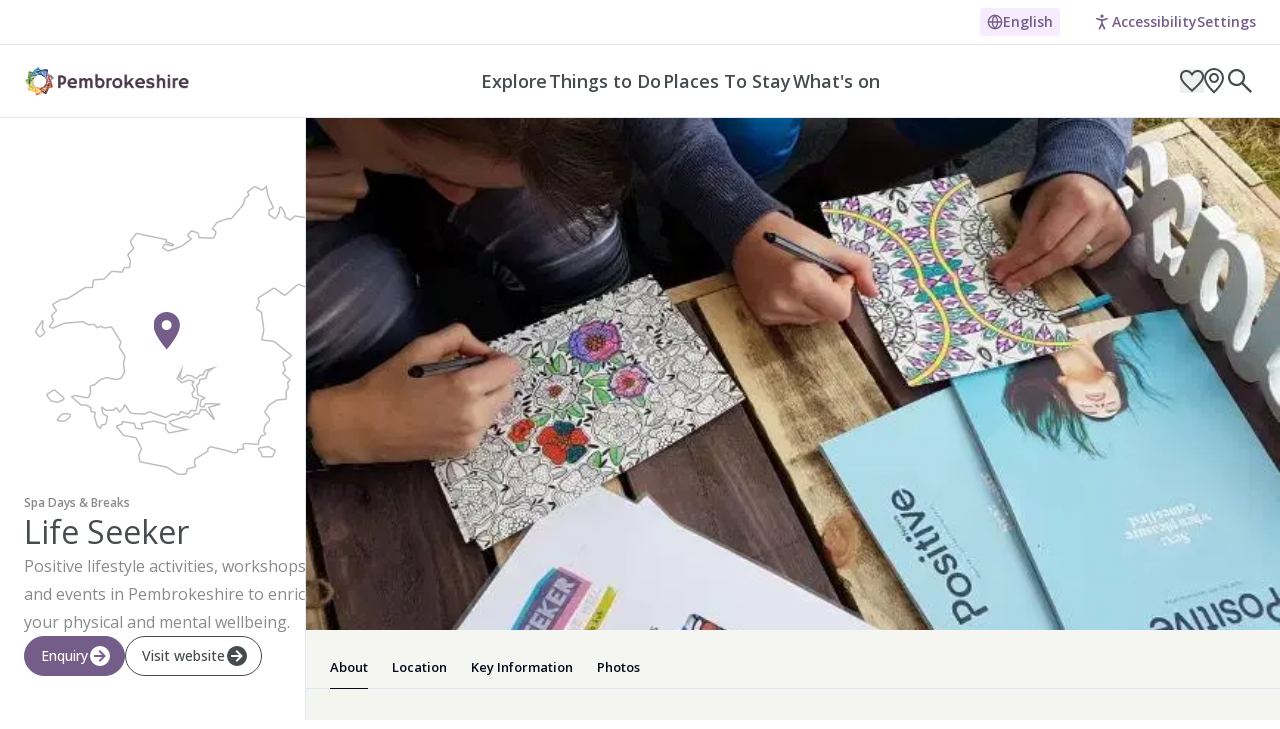

--- FILE ---
content_type: text/html; charset=utf-8
request_url: https://www.visitpembrokeshire.com/attraction-listing/life-seeker?lang=cy
body_size: 45455
content:
<!DOCTYPE html><html lang="en"><head><meta charSet="utf-8"/><meta name="viewport" content="width=device-width, initial-scale=1"/><link rel="preload" href="/_next/static/media/e807dee2426166ad-s.p.woff2" as="font" crossorigin="" type="font/woff2"/><link rel="stylesheet" href="/_next/static/css/4dd0d949c62c2125.css" data-precedence="next"/><link rel="stylesheet" href="/_next/static/css/781825a819e112d6.css" data-precedence="next"/><link rel="stylesheet" href="/_next/static/css/4d3d9169b46fed63.css" data-precedence="next"/><link rel="stylesheet" href="/_next/static/css/8342e51e453e2131.css" data-precedence="next"/><link rel="stylesheet" href="/_next/static/css/c37340727ca4fe15.css" data-precedence="next"/><link rel="preload" as="script" fetchPriority="low" href="/_next/static/chunks/webpack-9944c0b5b6bae450.js"/><script src="/_next/static/chunks/59203007-ced41a8abeacb7cb.js" async=""></script><script src="/_next/static/chunks/4071-ee85199474ba38d0.js" async=""></script><script src="/_next/static/chunks/main-app-56a6275035baed97.js" async=""></script><script src="/_next/static/chunks/4604-013531a8c8521ad8.js" async=""></script><script src="/_next/static/chunks/5410-246f1151e6af99ba.js" async=""></script><script src="/_next/static/chunks/app/%5Blocale%5D/(website)/(main)/not-found-6e1499f5c9767354.js" async=""></script><script src="/_next/static/chunks/1103-e320a680a323f98f.js" async=""></script><script src="/_next/static/chunks/9-2d444358006d88a0.js" async=""></script><script src="/_next/static/chunks/8508-56df68cac95509bd.js" async=""></script><script src="/_next/static/chunks/1792-b5eb0e0d4ceed815.js" async=""></script><script src="/_next/static/chunks/app/layout-346e418f546971ac.js" async=""></script><script src="https://clerk.visitpembrokeshire.com/npm/@clerk/clerk-js@5/dist/clerk.browser.js" data-clerk-js-script="true" async="" crossorigin="anonymous" data-clerk-publishable-key="pk_live_Y2xlcmsudmlzaXRwZW1icm9rZXNoaXJlLmNvbSQ"></script><script src="/_next/static/chunks/6661209f-a2cb5f595519b2dc.js" async=""></script><script src="/_next/static/chunks/d5b5b10f-0fa6f5d3434a3008.js" async=""></script><script src="/_next/static/chunks/8646-295f1f38b0636c0e.js" async=""></script><script src="/_next/static/chunks/1759-7561b8e965382e21.js" async=""></script><script src="/_next/static/chunks/4933-13f78d1ea4a7112b.js" async=""></script><script src="/_next/static/chunks/6640-e72780949fc6127b.js" async=""></script><script src="/_next/static/chunks/6923-b3d681bcb57305ac.js" async=""></script><script src="/_next/static/chunks/5869-1860a623b00ed600.js" async=""></script><script src="/_next/static/chunks/4513-1ac8828425c23d1a.js" async=""></script><script src="/_next/static/chunks/6558-96c047120785f56f.js" async=""></script><script src="/_next/static/chunks/7717-e20b1096d016aa17.js" async=""></script><script src="/_next/static/chunks/9970-4b97a63c5c0bcd9d.js" async=""></script><script src="/_next/static/chunks/9404-fd3cbec1adae99fa.js" async=""></script><script src="/_next/static/chunks/8322-cb7723daec8a2491.js" async=""></script><script src="/_next/static/chunks/2561-b2e7cf67ed314421.js" async=""></script><script src="/_next/static/chunks/5123-68fbcee9e844b601.js" async=""></script><script src="/_next/static/chunks/app/%5Blocale%5D/(website)/(members-area)/layout-c7d1f9630b755b21.js" async=""></script><script src="/_next/static/chunks/87f78dec-735ea977cbb22699.js" async=""></script><script src="/_next/static/chunks/5660-7239e6528af140ee.js" async=""></script><script src="/_next/static/chunks/9700-f30b1353fb2c1253.js" async=""></script><script src="/_next/static/chunks/5059-3a1e4203e49b6f9a.js" async=""></script><script src="/_next/static/chunks/6353-7132fc231ea257cc.js" async=""></script><script src="/_next/static/chunks/4696-3c0e09a2a8c0f67c.js" async=""></script><script src="/_next/static/chunks/5616-40d3c2db67086fb2.js" async=""></script><script src="/_next/static/chunks/3727-99de324bc7be6b2b.js" async=""></script><script src="/_next/static/chunks/3358-151e85095d57df74.js" async=""></script><script src="/_next/static/chunks/app/%5Blocale%5D/(website)/(main)/(listing)/attraction-listing/%5Bslug%5D/page-2ddc37bfb44be348.js" async=""></script><link rel="preload" href="https://cdn.userway.org/widget.js" as="script"/><link rel="preload" href="https://www.googletagmanager.com/gtag/js?id=G-GZK9TFK4X5" as="script"/><meta name="google-site-verification" content="6rNsuig-uZqH0PHLhgE69ag5Mk6wJ_gDH_qfsCirtmE"/><meta name="theme-color" content="#000"/><title>Life Seeker</title><meta name="description" content="Positive lifestyle activities, workshops and events in Pembrokeshire to enrich your physical and mental wellbeing."/><link rel="canonical" href="https://www.visitpembrokeshire.com/attraction-listing/life-seeker"/><meta property="og:title" content="Life Seeker"/><meta property="og:description" content="Positive lifestyle activities, workshops and events in Pembrokeshire to enrich your physical and mental wellbeing."/><meta name="twitter:card" content="summary"/><meta name="twitter:title" content="Life Seeker"/><meta name="twitter:description" content="Positive lifestyle activities, workshops and events in Pembrokeshire to enrich your physical and mental wellbeing."/><link rel="icon" href="/favicon.ico" type="image/x-icon" sizes="48x48"/><meta name="next-size-adjust"/><script src="/_next/static/chunks/polyfills-42372ed130431b0a.js" noModule=""></script></head><body class="h-full flex flex-col antialiased bg-white __className_2fad4c"><noscript><iframe src="https://www.googletagmanager.com/ns.html?id=GTM-WFLHXQ" height="0" width="0" style="display:none;visibility:hidden" title="Google Tag Manager"></iframe></noscript><div class="border-b"><div class="container flex justify-end"><div class="flex justify-between py-2 space-x-2 lg:space-x-8 md:justify-end items-center"><div class="relative"><div class="flex flex-row items-center justify-center gap-1 text-sm font-semibold group text-[#745D88] stroke-3 bg-[#F6EBFF] py-1 px-[7px] rounded-sm cursor-pointer"><svg xmlns="http://www.w3.org/2000/svg" width="24" height="24" viewBox="0 0 24 24" fill="none" stroke="currentColor" stroke-width="2" stroke-linecap="round" stroke-linejoin="round" class="lucide lucide-globe w-4 h-4"><circle cx="12" cy="12" r="10"></circle><path d="M12 2a14.5 14.5 0 0 0 0 20 14.5 14.5 0 0 0 0-20"></path><path d="M2 12h20"></path></svg>English</div><div class="opacity-0 transition-all duration-200"></div></div><div id="accessibilityWidget" tabindex="0" class="flex flex-row items-center justify-center text-sm font-semibold cursor-pointer group text-purple"><svg xmlns="http://www.w3.org/2000/svg" width="24" height="24" viewBox="0 0 24 24" fill="none" stroke="currentColor" stroke-width="2" stroke-linecap="round" stroke-linejoin="round" class="lucide lucide-person-standing w-5 h-6"><circle cx="12" cy="5" r="1"></circle><path d="m9 20 3-6 3 6"></path><path d="m6 8 6 2 6-2"></path><path d="M12 10v4"></path></svg><span class="flex gap-1 py-1 group-hover-underline">Accessibility<!-- --> <span class="hidden md:block">Settings</span></span></div></div></div></div><section class="sticky top-0 z-50"><a href="#main-content" class="sr-only focus:not-sr-only">Skip to main content</a><header class="sticky top-0 z-50 w-full bg-white border-b"><nav class="container flex items-center justify-between h-[var(--header-height)]" aria-label="Global"><div class="flex items-center h-full gap-x-4 xl:gap-x-12"><a class="flex items-center justify-center h-full" href="/"><img alt="" loading="lazy" width="456" height="88" decoding="async" data-nimg="1" class="object-contain object-left h-8 w-fit" style="color:transparent" srcSet="/_next/image?url=https%3A%2F%2Fcdn.sanity.io%2Fimages%2F48aptkcq%2Fproduction%2F81aa94fd32befe49ddae1d3c486fee0559dfcedb-456x88.png%3Ffit%3Dmax%26auto%3Dformat&amp;w=640&amp;q=75 1x, /_next/image?url=https%3A%2F%2Fcdn.sanity.io%2Fimages%2F48aptkcq%2Fproduction%2F81aa94fd32befe49ddae1d3c486fee0559dfcedb-456x88.png%3Ffit%3Dmax%26auto%3Dformat&amp;w=1080&amp;q=75 2x" src="/_next/image?url=https%3A%2F%2Fcdn.sanity.io%2Fimages%2F48aptkcq%2Fproduction%2F81aa94fd32befe49ddae1d3c486fee0559dfcedb-456x88.png%3Ffit%3Dmax%26auto%3Dformat&amp;w=1080&amp;q=75"/></a><div class="hidden h-full gap-4 lg:flex xl:gap-x-6"><div class=""><a class="border-[0.063rem] rounded-[2.5rem] border-transparent gap-2 py-1 whitespace-nowrap ring-offset-background focus-visible:outline-none focus-visible:ring-2 focus-visible:ring-ring focus-visible:ring-offset-2 disabled:pointer-events-none disabled:opacity-50 group w-fit [&amp;&amp;]:px-0 lg:text-lg bg-transparent hover:bg-transparent px-4 group relative transition-all hover:text-purple hover:before:text-purple duration-300 text-base font-semibold leading-6 text-gray-dark flex flex-col items-center justify-center h-full cursor-pointer before:absolute before:bottom-0 before:h-1 before:w-full before:inline before:bg-gradient-to-r before:from-current before:to-current before:bg-[length:0%_0px] before:bg-left-bottom before:bg-no-repeat before:no-underline hover:before:transition-all hover:before:duration-300 group-hover:text-purple before:transition-all before:duration-300 group-hover:before:bg-[length:100%_4px] group-hover:before:text-purple hover:before:bg-[length:100%_4px]" target="_self" href="/curated-archives/explore-pembrokeshire"><span>Explore</span></a><nav aria-label="Primary Navigation"><div class="h-0 border-t opacity-0 absolute left-0 right-0 top-full transition-all duration-500 ease-in-out overflow-y-scroll bg-white/[0.85] backdrop-blur-lg -z-10"><div class="py-[2.5vw] 2xl:py-14"><div class="container grid-container"><div class="container absolute top-0 left-0 right-0 flex items-center justify-end h-[2.9vw] 2xl:h-16"><div class="flex items-center justify-center h-full transition-all duration-300 cursor-pointer text-gray-dark hover:text-purple"><svg xmlns="http://www.w3.org/2000/svg" fill="none" viewBox="0 0 24 24" stroke-width="1.5" stroke="currentColor" aria-hidden="true" data-slot="icon" class="w-[1.67vw] h-[1.67vw] 2xl:w-8 2xl:h-8"><path stroke-linecap="round" stroke-linejoin="round" d="M6 18 18 6M6 6l12 12"></path></svg></div></div><div class="flex flex-col order-2 md:order-1 col-span-20 md:col-span-10"><div class="flex"><div class="first:border-none first:px-0 border-l px-8 flex flex-col gap-y-3 2xl:gap-y-3 py-[0.83vw] 2xl:py-4 w-[50%]"><a class="flex items-center gap-1 pr-5 font-semibold cursor-pointer text-[1.25vw] leading-[1.45vw] 2xl:text-2xl group w-fit hover:underline" target="_self" href="/curated-archives/explore-pembrokeshire"><span>Explore Pembrokeshire</span><div class="w-[1.4vw] h-[1.4vw] 2xl:w-5 2xl:h-5"><div class="w-0 transition-all duration-300 -translate-x-3 opacity-0 group-hover:w-5 group-hover:opacity-100 group-hover:translate-x-0"><svg xmlns="http://www.w3.org/2000/svg" width="24" height="24" viewBox="0 0 24 24" fill="none" stroke="currentColor" stroke-width="2" stroke-linecap="round" stroke-linejoin="round" class="lucide lucide-arrow-right w-[1.4vw] h-[1.4vw] 2xl:w-5 2xl:h-5"><path d="M5 12h14"></path><path d="m12 5 7 7-7 7"></path></svg></div></div></a><a class="flex items-center gap-1 pr-5 font-semibold cursor-pointer text-[1.25vw] leading-[1.45vw] 2xl:text-2xl group w-fit hover:underline" target="_self" href="/explore-pembrokeshire/beaches"><span>Beaches</span><div class="w-[1.4vw] h-[1.4vw] 2xl:w-5 2xl:h-5"><div class="w-0 transition-all duration-300 -translate-x-3 opacity-0 group-hover:w-5 group-hover:opacity-100 group-hover:translate-x-0"><svg xmlns="http://www.w3.org/2000/svg" width="24" height="24" viewBox="0 0 24 24" fill="none" stroke="currentColor" stroke-width="2" stroke-linecap="round" stroke-linejoin="round" class="lucide lucide-arrow-right w-[1.4vw] h-[1.4vw] 2xl:w-5 2xl:h-5"><path d="M5 12h14"></path><path d="m12 5 7 7-7 7"></path></svg></div></div></a><a class="flex items-center gap-1 pr-5 font-semibold cursor-pointer text-[1.25vw] leading-[1.45vw] 2xl:text-2xl group w-fit hover:underline" target="_self" href="/explore-pembrokeshire/coast-path"><span>The Coast Path</span><div class="w-[1.4vw] h-[1.4vw] 2xl:w-5 2xl:h-5"><div class="w-0 transition-all duration-300 -translate-x-3 opacity-0 group-hover:w-5 group-hover:opacity-100 group-hover:translate-x-0"><svg xmlns="http://www.w3.org/2000/svg" width="24" height="24" viewBox="0 0 24 24" fill="none" stroke="currentColor" stroke-width="2" stroke-linecap="round" stroke-linejoin="round" class="lucide lucide-arrow-right w-[1.4vw] h-[1.4vw] 2xl:w-5 2xl:h-5"><path d="M5 12h14"></path><path d="m12 5 7 7-7 7"></path></svg></div></div></a><a class="flex items-center gap-1 pr-5 font-semibold cursor-pointer text-[1.25vw] leading-[1.45vw] 2xl:text-2xl group w-fit hover:underline" target="_self" href="/explore-pembrokeshire/towns-and-villages"><span>Towns &amp; Villages</span><div class="w-[1.4vw] h-[1.4vw] 2xl:w-5 2xl:h-5"><div class="w-0 transition-all duration-300 -translate-x-3 opacity-0 group-hover:w-5 group-hover:opacity-100 group-hover:translate-x-0"><svg xmlns="http://www.w3.org/2000/svg" width="24" height="24" viewBox="0 0 24 24" fill="none" stroke="currentColor" stroke-width="2" stroke-linecap="round" stroke-linejoin="round" class="lucide lucide-arrow-right w-[1.4vw] h-[1.4vw] 2xl:w-5 2xl:h-5"><path d="M5 12h14"></path><path d="m12 5 7 7-7 7"></path></svg></div></div></a><a class="flex items-center gap-1 pr-5 font-semibold cursor-pointer text-[1.25vw] leading-[1.45vw] 2xl:text-2xl group w-fit hover:underline" target="_self" href="/explore-pembrokeshire/coastal-national-park"><span>The Pembrokeshire Coast National Park</span><div class="w-[1.4vw] h-[1.4vw] 2xl:w-5 2xl:h-5"><div class="w-0 transition-all duration-300 -translate-x-3 opacity-0 group-hover:w-5 group-hover:opacity-100 group-hover:translate-x-0"><svg xmlns="http://www.w3.org/2000/svg" width="24" height="24" viewBox="0 0 24 24" fill="none" stroke="currentColor" stroke-width="2" stroke-linecap="round" stroke-linejoin="round" class="lucide lucide-arrow-right w-[1.4vw] h-[1.4vw] 2xl:w-5 2xl:h-5"><path d="M5 12h14"></path><path d="m12 5 7 7-7 7"></path></svg></div></div></a><a class="flex items-center gap-1 pr-5 font-semibold cursor-pointer text-[1.25vw] leading-[1.45vw] 2xl:text-2xl group w-fit hover:underline" target="_self" href="/explore-pembrokeshire/the-coastal-way"><span>The Coastal Way</span><div class="w-[1.4vw] h-[1.4vw] 2xl:w-5 2xl:h-5"><div class="w-0 transition-all duration-300 -translate-x-3 opacity-0 group-hover:w-5 group-hover:opacity-100 group-hover:translate-x-0"><svg xmlns="http://www.w3.org/2000/svg" width="24" height="24" viewBox="0 0 24 24" fill="none" stroke="currentColor" stroke-width="2" stroke-linecap="round" stroke-linejoin="round" class="lucide lucide-arrow-right w-[1.4vw] h-[1.4vw] 2xl:w-5 2xl:h-5"><path d="M5 12h14"></path><path d="m12 5 7 7-7 7"></path></svg></div></div></a><a class="flex items-center gap-1 pr-5 font-semibold cursor-pointer text-[1.25vw] leading-[1.45vw] 2xl:text-2xl group w-fit hover:underline" target="_self" href="/explore-pembrokeshire/daugleddau-estuary"><span>The Daugleddau Estuary</span><div class="w-[1.4vw] h-[1.4vw] 2xl:w-5 2xl:h-5"><div class="w-0 transition-all duration-300 -translate-x-3 opacity-0 group-hover:w-5 group-hover:opacity-100 group-hover:translate-x-0"><svg xmlns="http://www.w3.org/2000/svg" width="24" height="24" viewBox="0 0 24 24" fill="none" stroke="currentColor" stroke-width="2" stroke-linecap="round" stroke-linejoin="round" class="lucide lucide-arrow-right w-[1.4vw] h-[1.4vw] 2xl:w-5 2xl:h-5"><path d="M5 12h14"></path><path d="m12 5 7 7-7 7"></path></svg></div></div></a><a class="flex items-center gap-1 pr-5 font-semibold cursor-pointer text-[1.25vw] leading-[1.45vw] 2xl:text-2xl group w-fit hover:underline" target="_self" href="/explore-pembrokeshire/wildlife-and-nature"><span>Wildlife &amp; Nature</span><div class="w-[1.4vw] h-[1.4vw] 2xl:w-5 2xl:h-5"><div class="w-0 transition-all duration-300 -translate-x-3 opacity-0 group-hover:w-5 group-hover:opacity-100 group-hover:translate-x-0"><svg xmlns="http://www.w3.org/2000/svg" width="24" height="24" viewBox="0 0 24 24" fill="none" stroke="currentColor" stroke-width="2" stroke-linecap="round" stroke-linejoin="round" class="lucide lucide-arrow-right w-[1.4vw] h-[1.4vw] 2xl:w-5 2xl:h-5"><path d="M5 12h14"></path><path d="m12 5 7 7-7 7"></path></svg></div></div></a><a class="flex items-center gap-1 pr-5 font-semibold cursor-pointer text-[1.25vw] leading-[1.45vw] 2xl:text-2xl group w-fit hover:underline" target="_self" href="/explore-pembrokeshire/pilgrimway"><span>Pilgrimway</span><div class="w-[1.4vw] h-[1.4vw] 2xl:w-5 2xl:h-5"><div class="w-0 transition-all duration-300 -translate-x-3 opacity-0 group-hover:w-5 group-hover:opacity-100 group-hover:translate-x-0"><svg xmlns="http://www.w3.org/2000/svg" width="24" height="24" viewBox="0 0 24 24" fill="none" stroke="currentColor" stroke-width="2" stroke-linecap="round" stroke-linejoin="round" class="lucide lucide-arrow-right w-[1.4vw] h-[1.4vw] 2xl:w-5 2xl:h-5"><path d="M5 12h14"></path><path d="m12 5 7 7-7 7"></path></svg></div></div></a><a class="flex items-center gap-1 pr-5 font-semibold cursor-pointer text-[1.25vw] leading-[1.45vw] 2xl:text-2xl group w-fit hover:underline" target="_self" href="/explore-pembrokeshire/articles"><span>Articles</span><div class="w-[1.4vw] h-[1.4vw] 2xl:w-5 2xl:h-5"><div class="w-0 transition-all duration-300 -translate-x-3 opacity-0 group-hover:w-5 group-hover:opacity-100 group-hover:translate-x-0"><svg xmlns="http://www.w3.org/2000/svg" width="24" height="24" viewBox="0 0 24 24" fill="none" stroke="currentColor" stroke-width="2" stroke-linecap="round" stroke-linejoin="round" class="lucide lucide-arrow-right w-[1.4vw] h-[1.4vw] 2xl:w-5 2xl:h-5"><path d="M5 12h14"></path><path d="m12 5 7 7-7 7"></path></svg></div></div></a><a class="flex items-center gap-1 pr-5 font-semibold cursor-pointer text-[1.25vw] leading-[1.45vw] 2xl:text-2xl group w-fit hover:underline" target="_self" href="/explore-pembrokeshire/guides"><span>Guides</span><div class="w-[1.4vw] h-[1.4vw] 2xl:w-5 2xl:h-5"><div class="w-0 transition-all duration-300 -translate-x-3 opacity-0 group-hover:w-5 group-hover:opacity-100 group-hover:translate-x-0"><svg xmlns="http://www.w3.org/2000/svg" width="24" height="24" viewBox="0 0 24 24" fill="none" stroke="currentColor" stroke-width="2" stroke-linecap="round" stroke-linejoin="round" class="lucide lucide-arrow-right w-[1.4vw] h-[1.4vw] 2xl:w-5 2xl:h-5"><path d="M5 12h14"></path><path d="m12 5 7 7-7 7"></path></svg></div></div></a></div><div class="absolute md:left-[25%] 2xl:left-[30%] 4xl:left-[35%] 5xl:left-[40%] first:border-none first:px-0 border-l px-8 flex-col gap-y-4 2xl:gap-y-8 py-[0.83vw] 2xl:py-4 w-[50%] h-0 transition-all duration-300 opacity-0 overflow-hidden"><div class="opacity-0 transition-all duration-300"></div></div><div class="absolute md:left-[25%] 2xl:left-[30%] 4xl:left-[35%] 5xl:left-[40%] first:border-none first:px-0 border-l px-8 flex-col gap-y-4 2xl:gap-y-8 py-[0.83vw] 2xl:py-4 w-[50%] h-0 transition-all duration-300 opacity-0 overflow-hidden"><div><a class="flex items-center gap-2 pt-2 pr-5 font-semibold cursor-pointer text-[1.25vw] leading-[1.45vw] 2xl:text-2xl group w-fit hover:underline" target="_self" _key="b17b741d8bc2" href="/explore-pembrokeshire/beaches/amroth"><span>Amroth</span><div class="w-[1.4vw] h-[1.4vw] 2xl:w-5 2xl:h-5"><div class="w-0 transition-all duration-300 -translate-x-3 opacity-0 group-hover:w-5 group-hover:opacity-100 group-hover:translate-x-0"><svg xmlns="http://www.w3.org/2000/svg" width="24" height="24" viewBox="0 0 24 24" fill="none" stroke="currentColor" stroke-width="2" stroke-linecap="round" stroke-linejoin="round" class="lucide lucide-arrow-right w-[1.4vw] h-[1.4vw] 2xl:w-5 2xl:h-5"><path d="M5 12h14"></path><path d="m12 5 7 7-7 7"></path></svg></div></div></a></div><div><a class="flex items-center gap-2 pt-2 pr-5 font-semibold cursor-pointer text-[1.25vw] leading-[1.45vw] 2xl:text-2xl group w-fit hover:underline" target="_self" _key="c2e3f65d8ae7" href="/explore-pembrokeshire/beaches/west-angle-bay"><span>West Angle Bay</span><div class="w-[1.4vw] h-[1.4vw] 2xl:w-5 2xl:h-5"><div class="w-0 transition-all duration-300 -translate-x-3 opacity-0 group-hover:w-5 group-hover:opacity-100 group-hover:translate-x-0"><svg xmlns="http://www.w3.org/2000/svg" width="24" height="24" viewBox="0 0 24 24" fill="none" stroke="currentColor" stroke-width="2" stroke-linecap="round" stroke-linejoin="round" class="lucide lucide-arrow-right w-[1.4vw] h-[1.4vw] 2xl:w-5 2xl:h-5"><path d="M5 12h14"></path><path d="m12 5 7 7-7 7"></path></svg></div></div></a></div><div><a class="flex items-center gap-2 pt-2 pr-5 font-semibold cursor-pointer text-[1.25vw] leading-[1.45vw] 2xl:text-2xl group w-fit hover:underline" target="_self" _key="033c1c55db9c" href="/explore-pembrokeshire/beaches/broad-haven-south"><span>Broad Haven South</span><div class="w-[1.4vw] h-[1.4vw] 2xl:w-5 2xl:h-5"><div class="w-0 transition-all duration-300 -translate-x-3 opacity-0 group-hover:w-5 group-hover:opacity-100 group-hover:translate-x-0"><svg xmlns="http://www.w3.org/2000/svg" width="24" height="24" viewBox="0 0 24 24" fill="none" stroke="currentColor" stroke-width="2" stroke-linecap="round" stroke-linejoin="round" class="lucide lucide-arrow-right w-[1.4vw] h-[1.4vw] 2xl:w-5 2xl:h-5"><path d="M5 12h14"></path><path d="m12 5 7 7-7 7"></path></svg></div></div></a></div><div><a class="flex items-center gap-2 pt-2 pr-5 font-semibold cursor-pointer text-[1.25vw] leading-[1.45vw] 2xl:text-2xl group w-fit hover:underline" target="_self" _key="eba5613e6c77" href="/explore-pembrokeshire/beaches/priory-beach"><span>Priory</span><div class="w-[1.4vw] h-[1.4vw] 2xl:w-5 2xl:h-5"><div class="w-0 transition-all duration-300 -translate-x-3 opacity-0 group-hover:w-5 group-hover:opacity-100 group-hover:translate-x-0"><svg xmlns="http://www.w3.org/2000/svg" width="24" height="24" viewBox="0 0 24 24" fill="none" stroke="currentColor" stroke-width="2" stroke-linecap="round" stroke-linejoin="round" class="lucide lucide-arrow-right w-[1.4vw] h-[1.4vw] 2xl:w-5 2xl:h-5"><path d="M5 12h14"></path><path d="m12 5 7 7-7 7"></path></svg></div></div></a></div><div><a class="flex items-center gap-2 pt-2 pr-5 font-semibold cursor-pointer text-[1.25vw] leading-[1.45vw] 2xl:text-2xl group w-fit hover:underline" target="_self" _key="a776b26417d0" href="/explore-pembrokeshire/beaches/little-haven-beach"><span>Little Haven</span><div class="w-[1.4vw] h-[1.4vw] 2xl:w-5 2xl:h-5"><div class="w-0 transition-all duration-300 -translate-x-3 opacity-0 group-hover:w-5 group-hover:opacity-100 group-hover:translate-x-0"><svg xmlns="http://www.w3.org/2000/svg" width="24" height="24" viewBox="0 0 24 24" fill="none" stroke="currentColor" stroke-width="2" stroke-linecap="round" stroke-linejoin="round" class="lucide lucide-arrow-right w-[1.4vw] h-[1.4vw] 2xl:w-5 2xl:h-5"><path d="M5 12h14"></path><path d="m12 5 7 7-7 7"></path></svg></div></div></a></div><div><a class="flex items-center gap-2 pt-2 pr-5 font-semibold cursor-pointer text-[1.25vw] leading-[1.45vw] 2xl:text-2xl group w-fit hover:underline" target="_self" _key="6b179cfa3d02" href="/explore-pembrokeshire/beaches/newgale-beach"><span>Newgale</span><div class="w-[1.4vw] h-[1.4vw] 2xl:w-5 2xl:h-5"><div class="w-0 transition-all duration-300 -translate-x-3 opacity-0 group-hover:w-5 group-hover:opacity-100 group-hover:translate-x-0"><svg xmlns="http://www.w3.org/2000/svg" width="24" height="24" viewBox="0 0 24 24" fill="none" stroke="currentColor" stroke-width="2" stroke-linecap="round" stroke-linejoin="round" class="lucide lucide-arrow-right w-[1.4vw] h-[1.4vw] 2xl:w-5 2xl:h-5"><path d="M5 12h14"></path><path d="m12 5 7 7-7 7"></path></svg></div></div></a></div><div><a class="flex items-center gap-2 pt-2 pr-5 font-semibold cursor-pointer text-[1.25vw] leading-[1.45vw] 2xl:text-2xl group w-fit hover:underline" target="_self" _key="b57eebdf6315" href="/explore-pembrokeshire/beaches/marloes-sands"><span>Marloes</span><div class="w-[1.4vw] h-[1.4vw] 2xl:w-5 2xl:h-5"><div class="w-0 transition-all duration-300 -translate-x-3 opacity-0 group-hover:w-5 group-hover:opacity-100 group-hover:translate-x-0"><svg xmlns="http://www.w3.org/2000/svg" width="24" height="24" viewBox="0 0 24 24" fill="none" stroke="currentColor" stroke-width="2" stroke-linecap="round" stroke-linejoin="round" class="lucide lucide-arrow-right w-[1.4vw] h-[1.4vw] 2xl:w-5 2xl:h-5"><path d="M5 12h14"></path><path d="m12 5 7 7-7 7"></path></svg></div></div></a></div><div><a class="flex items-center gap-2 pt-2 pr-5 font-semibold cursor-pointer text-[1.25vw] leading-[1.45vw] 2xl:text-2xl group w-fit hover:underline" target="_self" _key="d1d5aeab4fd6" href="/explore-pembrokeshire/beaches/newport-sands"><span>Newport Sands</span><div class="w-[1.4vw] h-[1.4vw] 2xl:w-5 2xl:h-5"><div class="w-0 transition-all duration-300 -translate-x-3 opacity-0 group-hover:w-5 group-hover:opacity-100 group-hover:translate-x-0"><svg xmlns="http://www.w3.org/2000/svg" width="24" height="24" viewBox="0 0 24 24" fill="none" stroke="currentColor" stroke-width="2" stroke-linecap="round" stroke-linejoin="round" class="lucide lucide-arrow-right w-[1.4vw] h-[1.4vw] 2xl:w-5 2xl:h-5"><path d="M5 12h14"></path><path d="m12 5 7 7-7 7"></path></svg></div></div></a></div><div><a class="flex items-center gap-2 pt-2 pr-5 font-semibold cursor-pointer text-[1.25vw] leading-[1.45vw] 2xl:text-2xl group w-fit hover:underline" target="_self" _key="d500c293f572" href="/explore-pembrokeshire/beaches/aberbach"><span>Aberbach</span><div class="w-[1.4vw] h-[1.4vw] 2xl:w-5 2xl:h-5"><div class="w-0 transition-all duration-300 -translate-x-3 opacity-0 group-hover:w-5 group-hover:opacity-100 group-hover:translate-x-0"><svg xmlns="http://www.w3.org/2000/svg" width="24" height="24" viewBox="0 0 24 24" fill="none" stroke="currentColor" stroke-width="2" stroke-linecap="round" stroke-linejoin="round" class="lucide lucide-arrow-right w-[1.4vw] h-[1.4vw] 2xl:w-5 2xl:h-5"><path d="M5 12h14"></path><path d="m12 5 7 7-7 7"></path></svg></div></div></a></div><div><a class="flex items-center gap-2 pt-2 pr-5 font-semibold cursor-pointer text-[1.25vw] leading-[1.45vw] 2xl:text-2xl group w-fit hover:underline" target="_self" _key="14755da9e3fc" href="/explore-pembrokeshire/beaches/poppit-sands"><span>Poppit</span><div class="w-[1.4vw] h-[1.4vw] 2xl:w-5 2xl:h-5"><div class="w-0 transition-all duration-300 -translate-x-3 opacity-0 group-hover:w-5 group-hover:opacity-100 group-hover:translate-x-0"><svg xmlns="http://www.w3.org/2000/svg" width="24" height="24" viewBox="0 0 24 24" fill="none" stroke="currentColor" stroke-width="2" stroke-linecap="round" stroke-linejoin="round" class="lucide lucide-arrow-right w-[1.4vw] h-[1.4vw] 2xl:w-5 2xl:h-5"><path d="M5 12h14"></path><path d="m12 5 7 7-7 7"></path></svg></div></div></a></div><div class="opacity-0 transition-all duration-300"></div></div><div class="absolute md:left-[25%] 2xl:left-[30%] 4xl:left-[35%] 5xl:left-[40%] first:border-none first:px-0 border-l px-8 flex-col gap-y-4 2xl:gap-y-8 py-[0.83vw] 2xl:py-4 w-[50%] h-0 transition-all duration-300 opacity-0 overflow-hidden"><div class="opacity-0 transition-all duration-300"></div></div><div class="absolute md:left-[25%] 2xl:left-[30%] 4xl:left-[35%] 5xl:left-[40%] first:border-none first:px-0 border-l px-8 flex-col gap-y-4 2xl:gap-y-8 py-[0.83vw] 2xl:py-4 w-[50%] h-0 transition-all duration-300 opacity-0 overflow-hidden"><div><a class="flex items-center gap-2 pt-2 pr-5 font-semibold cursor-pointer text-[1.25vw] leading-[1.45vw] 2xl:text-2xl group w-fit hover:underline" target="_self" _key="87459e2e374d" href="/explore-pembrokeshire/towns-and-villages/saundersfoot"><span>Saundersfoot</span><div class="w-[1.4vw] h-[1.4vw] 2xl:w-5 2xl:h-5"><div class="w-0 transition-all duration-300 -translate-x-3 opacity-0 group-hover:w-5 group-hover:opacity-100 group-hover:translate-x-0"><svg xmlns="http://www.w3.org/2000/svg" width="24" height="24" viewBox="0 0 24 24" fill="none" stroke="currentColor" stroke-width="2" stroke-linecap="round" stroke-linejoin="round" class="lucide lucide-arrow-right w-[1.4vw] h-[1.4vw] 2xl:w-5 2xl:h-5"><path d="M5 12h14"></path><path d="m12 5 7 7-7 7"></path></svg></div></div></a></div><div><a class="flex items-center gap-2 pt-2 pr-5 font-semibold cursor-pointer text-[1.25vw] leading-[1.45vw] 2xl:text-2xl group w-fit hover:underline" target="_self" _key="7071d486cb35ee838c51be37fb679e57" href="/explore-pembrokeshire/towns-and-villages/tenby-and-penally"><span>Tenby &amp; Penally</span><div class="w-[1.4vw] h-[1.4vw] 2xl:w-5 2xl:h-5"><div class="w-0 transition-all duration-300 -translate-x-3 opacity-0 group-hover:w-5 group-hover:opacity-100 group-hover:translate-x-0"><svg xmlns="http://www.w3.org/2000/svg" width="24" height="24" viewBox="0 0 24 24" fill="none" stroke="currentColor" stroke-width="2" stroke-linecap="round" stroke-linejoin="round" class="lucide lucide-arrow-right w-[1.4vw] h-[1.4vw] 2xl:w-5 2xl:h-5"><path d="M5 12h14"></path><path d="m12 5 7 7-7 7"></path></svg></div></div></a></div><div><a class="flex items-center gap-2 pt-2 pr-5 font-semibold cursor-pointer text-[1.25vw] leading-[1.45vw] 2xl:text-2xl group w-fit hover:underline" target="_self" _key="ce89ecc404dc6b166e499ad8514a7e13" href="/explore-pembrokeshire/towns-and-villages/haverfordwest"><span>Haverfordwest</span><div class="w-[1.4vw] h-[1.4vw] 2xl:w-5 2xl:h-5"><div class="w-0 transition-all duration-300 -translate-x-3 opacity-0 group-hover:w-5 group-hover:opacity-100 group-hover:translate-x-0"><svg xmlns="http://www.w3.org/2000/svg" width="24" height="24" viewBox="0 0 24 24" fill="none" stroke="currentColor" stroke-width="2" stroke-linecap="round" stroke-linejoin="round" class="lucide lucide-arrow-right w-[1.4vw] h-[1.4vw] 2xl:w-5 2xl:h-5"><path d="M5 12h14"></path><path d="m12 5 7 7-7 7"></path></svg></div></div></a></div><div><a class="flex items-center gap-2 pt-2 pr-5 font-semibold cursor-pointer text-[1.25vw] leading-[1.45vw] 2xl:text-2xl group w-fit hover:underline" target="_self" _key="55d8d56fb3496060774a23213470013d" href="/explore-pembrokeshire/towns-and-villages/pembroke"><span>Pembroke</span><div class="w-[1.4vw] h-[1.4vw] 2xl:w-5 2xl:h-5"><div class="w-0 transition-all duration-300 -translate-x-3 opacity-0 group-hover:w-5 group-hover:opacity-100 group-hover:translate-x-0"><svg xmlns="http://www.w3.org/2000/svg" width="24" height="24" viewBox="0 0 24 24" fill="none" stroke="currentColor" stroke-width="2" stroke-linecap="round" stroke-linejoin="round" class="lucide lucide-arrow-right w-[1.4vw] h-[1.4vw] 2xl:w-5 2xl:h-5"><path d="M5 12h14"></path><path d="m12 5 7 7-7 7"></path></svg></div></div></a></div><div><a class="flex items-center gap-2 pt-2 pr-5 font-semibold cursor-pointer text-[1.25vw] leading-[1.45vw] 2xl:text-2xl group w-fit hover:underline" target="_self" _key="561f73d902e901d0eb2f277da62eeccc" href="/explore-pembrokeshire/towns-and-villages/milford-haven"><span>Milford Haven</span><div class="w-[1.4vw] h-[1.4vw] 2xl:w-5 2xl:h-5"><div class="w-0 transition-all duration-300 -translate-x-3 opacity-0 group-hover:w-5 group-hover:opacity-100 group-hover:translate-x-0"><svg xmlns="http://www.w3.org/2000/svg" width="24" height="24" viewBox="0 0 24 24" fill="none" stroke="currentColor" stroke-width="2" stroke-linecap="round" stroke-linejoin="round" class="lucide lucide-arrow-right w-[1.4vw] h-[1.4vw] 2xl:w-5 2xl:h-5"><path d="M5 12h14"></path><path d="m12 5 7 7-7 7"></path></svg></div></div></a></div><div><a class="flex items-center gap-2 pt-2 pr-5 font-semibold cursor-pointer text-[1.25vw] leading-[1.45vw] 2xl:text-2xl group w-fit hover:underline" target="_self" _key="1f8548edf896b51ab5a5d50457a2a1be" href="/explore-pembrokeshire/towns-and-villages/fishguard-and-goodwick"><span>Fishguard</span><div class="w-[1.4vw] h-[1.4vw] 2xl:w-5 2xl:h-5"><div class="w-0 transition-all duration-300 -translate-x-3 opacity-0 group-hover:w-5 group-hover:opacity-100 group-hover:translate-x-0"><svg xmlns="http://www.w3.org/2000/svg" width="24" height="24" viewBox="0 0 24 24" fill="none" stroke="currentColor" stroke-width="2" stroke-linecap="round" stroke-linejoin="round" class="lucide lucide-arrow-right w-[1.4vw] h-[1.4vw] 2xl:w-5 2xl:h-5"><path d="M5 12h14"></path><path d="m12 5 7 7-7 7"></path></svg></div></div></a></div><div class="opacity-0 transition-all duration-300"></div></div><div class="absolute md:left-[25%] 2xl:left-[30%] 4xl:left-[35%] 5xl:left-[40%] first:border-none first:px-0 border-l px-8 flex-col gap-y-4 2xl:gap-y-8 py-[0.83vw] 2xl:py-4 w-[50%] h-0 transition-all duration-300 opacity-0 overflow-hidden"><div class="opacity-0 transition-all duration-300"></div></div><div class="absolute md:left-[25%] 2xl:left-[30%] 4xl:left-[35%] 5xl:left-[40%] first:border-none first:px-0 border-l px-8 flex-col gap-y-4 2xl:gap-y-8 py-[0.83vw] 2xl:py-4 w-[50%] h-0 transition-all duration-300 opacity-0 overflow-hidden"><div><a class="flex items-center gap-2 pt-2 pr-5 font-semibold cursor-pointer text-[1.25vw] leading-[1.45vw] 2xl:text-2xl group w-fit hover:underline" target="_self" _key="cb0e756c1fe6" href="/explore-pembrokeshire/the-coastal-way/rich-in-heritage-and-culture"><span>Cultural Connections</span><div class="w-[1.4vw] h-[1.4vw] 2xl:w-5 2xl:h-5"><div class="w-0 transition-all duration-300 -translate-x-3 opacity-0 group-hover:w-5 group-hover:opacity-100 group-hover:translate-x-0"><svg xmlns="http://www.w3.org/2000/svg" width="24" height="24" viewBox="0 0 24 24" fill="none" stroke="currentColor" stroke-width="2" stroke-linecap="round" stroke-linejoin="round" class="lucide lucide-arrow-right w-[1.4vw] h-[1.4vw] 2xl:w-5 2xl:h-5"><path d="M5 12h14"></path><path d="m12 5 7 7-7 7"></path></svg></div></div></a></div><div><a class="flex items-center gap-2 pt-2 pr-5 font-semibold cursor-pointer text-[1.25vw] leading-[1.45vw] 2xl:text-2xl group w-fit hover:underline" target="_self" _key="89c68c037e7e448b5bfd3d918e6d4e18" href="/guides/explore-the-preseli-hills-in-pembrokeshire"><span>Inspiring Landscapes</span><div class="w-[1.4vw] h-[1.4vw] 2xl:w-5 2xl:h-5"><div class="w-0 transition-all duration-300 -translate-x-3 opacity-0 group-hover:w-5 group-hover:opacity-100 group-hover:translate-x-0"><svg xmlns="http://www.w3.org/2000/svg" width="24" height="24" viewBox="0 0 24 24" fill="none" stroke="currentColor" stroke-width="2" stroke-linecap="round" stroke-linejoin="round" class="lucide lucide-arrow-right w-[1.4vw] h-[1.4vw] 2xl:w-5 2xl:h-5"><path d="M5 12h14"></path><path d="m12 5 7 7-7 7"></path></svg></div></div></a></div><div><a class="flex items-center gap-2 pt-2 pr-5 font-semibold cursor-pointer text-[1.25vw] leading-[1.45vw] 2xl:text-2xl group w-fit hover:underline" target="_self" _key="6668fa6342acbd7d4cbba2be0cea2170" href="/guides/accessible-walks"><span>A Walkers Paradise</span><div class="w-[1.4vw] h-[1.4vw] 2xl:w-5 2xl:h-5"><div class="w-0 transition-all duration-300 -translate-x-3 opacity-0 group-hover:w-5 group-hover:opacity-100 group-hover:translate-x-0"><svg xmlns="http://www.w3.org/2000/svg" width="24" height="24" viewBox="0 0 24 24" fill="none" stroke="currentColor" stroke-width="2" stroke-linecap="round" stroke-linejoin="round" class="lucide lucide-arrow-right w-[1.4vw] h-[1.4vw] 2xl:w-5 2xl:h-5"><path d="M5 12h14"></path><path d="m12 5 7 7-7 7"></path></svg></div></div></a></div><div><a class="flex items-center gap-2 pt-2 pr-5 font-semibold cursor-pointer text-[1.25vw] leading-[1.45vw] 2xl:text-2xl group w-fit hover:underline" target="_self" _key="67826a5bc8b50dc1b5a621a5a14fc543" href="/articles/pembrokeshire-on-a-plate"><span>A Tasty Trail</span><div class="w-[1.4vw] h-[1.4vw] 2xl:w-5 2xl:h-5"><div class="w-0 transition-all duration-300 -translate-x-3 opacity-0 group-hover:w-5 group-hover:opacity-100 group-hover:translate-x-0"><svg xmlns="http://www.w3.org/2000/svg" width="24" height="24" viewBox="0 0 24 24" fill="none" stroke="currentColor" stroke-width="2" stroke-linecap="round" stroke-linejoin="round" class="lucide lucide-arrow-right w-[1.4vw] h-[1.4vw] 2xl:w-5 2xl:h-5"><path d="M5 12h14"></path><path d="m12 5 7 7-7 7"></path></svg></div></div></a></div><div class="opacity-0 transition-all duration-300"></div></div><div class="absolute md:left-[25%] 2xl:left-[30%] 4xl:left-[35%] 5xl:left-[40%] first:border-none first:px-0 border-l px-8 flex-col gap-y-4 2xl:gap-y-8 py-[0.83vw] 2xl:py-4 w-[50%] h-0 transition-all duration-300 opacity-0 overflow-hidden"><div class="opacity-0 transition-all duration-300"></div></div><div class="absolute md:left-[25%] 2xl:left-[30%] 4xl:left-[35%] 5xl:left-[40%] first:border-none first:px-0 border-l px-8 flex-col gap-y-4 2xl:gap-y-8 py-[0.83vw] 2xl:py-4 w-[50%] h-0 transition-all duration-300 opacity-0 overflow-hidden"><div class="opacity-0 transition-all duration-300"></div></div><div class="absolute md:left-[25%] 2xl:left-[30%] 4xl:left-[35%] 5xl:left-[40%] first:border-none first:px-0 border-l px-8 flex-col gap-y-4 2xl:gap-y-8 py-[0.83vw] 2xl:py-4 w-[50%] h-0 transition-all duration-300 opacity-0 overflow-hidden"><div class="opacity-0 transition-all duration-300"></div></div><div class="absolute md:left-[25%] 2xl:left-[30%] 4xl:left-[35%] 5xl:left-[40%] first:border-none first:px-0 border-l px-8 flex-col gap-y-4 2xl:gap-y-8 py-[0.83vw] 2xl:py-4 w-[50%] h-0 transition-all duration-300 opacity-0 overflow-hidden"><div class="opacity-0 transition-all duration-300"></div></div><div class="absolute md:left-[25%] 2xl:left-[30%] 4xl:left-[35%] 5xl:left-[40%] first:border-none first:px-0 border-l px-8 flex-col gap-y-4 2xl:gap-y-8 py-[0.83vw] 2xl:py-4 w-[50%] h-0 transition-all duration-300 opacity-0 overflow-hidden"><div class="opacity-0 transition-all duration-300"></div></div></div></div><div class="aspect-h-5 aspect-w-7 relative order-1 mt-[0.83vw] 2xl:mt-4 md:col-start-11 md:order-2 col-span-20 md:col-span-10 transition-all duration-300 opacity-100"><div class="absolute inset-0 opacity-0 transition-all duration-300 -z-10"></div><a href="/explore-pembrokeshire/towns-and-villages/newport"><div class="flex flex-col w-full h-full absolute opacity-100 transition-all duration-300"><div class="relative overflow-hidden block aspect-h-4 aspect-w-6 w-full rounded-xl"><img alt="" loading="lazy" width="2500" height="1660" decoding="async" data-nimg="1" class="object-center object-cover w-full h-full" style="color:transparent" srcSet="/_next/image?url=https%3A%2F%2Fcdn.sanity.io%2Fimages%2F48aptkcq%2Fproduction%2F0527b421ffe477bd6ca961c852b019281265500f-2500x1660.jpg%3Ffit%3Dmax%26auto%3Dformat&amp;w=3840&amp;q=75 1x" src="/_next/image?url=https%3A%2F%2Fcdn.sanity.io%2Fimages%2F48aptkcq%2Fproduction%2F0527b421ffe477bd6ca961c852b019281265500f-2500x1660.jpg%3Ffit%3Dmax%26auto%3Dformat&amp;w=3840&amp;q=75"/></div><div class="flex items-start justify-between gap-2 mt-2 lg:gap-3 lg:mt-3"><div class="flex items-center gap-2 ml-auto lg:gap-3"><div class="text-sm font-semibold text-gray [&amp;&amp;]:mb-0">Newport</div></div></div></div></a></div></div></div></div></nav></div><div class=""><a class="border-[0.063rem] rounded-[2.5rem] border-transparent gap-2 py-1 whitespace-nowrap ring-offset-background focus-visible:outline-none focus-visible:ring-2 focus-visible:ring-ring focus-visible:ring-offset-2 disabled:pointer-events-none disabled:opacity-50 group w-fit [&amp;&amp;]:px-0 lg:text-lg bg-transparent hover:bg-transparent px-4 group relative transition-all hover:text-purple hover:before:text-purple duration-300 text-base font-semibold leading-6 text-gray-dark flex flex-col items-center justify-center h-full cursor-pointer before:absolute before:bottom-0 before:h-1 before:w-full before:inline before:bg-gradient-to-r before:from-current before:to-current before:bg-[length:0%_0px] before:bg-left-bottom before:bg-no-repeat before:no-underline hover:before:transition-all hover:before:duration-300 group-hover:text-purple before:transition-all before:duration-300 group-hover:before:bg-[length:100%_4px] group-hover:before:text-purple hover:before:bg-[length:100%_4px]" target="_self" href="/activities-and-attractions"><span>Things to Do</span></a><nav aria-label="Primary Navigation"><div class="h-0 border-t opacity-0 absolute left-0 right-0 top-full transition-all duration-500 ease-in-out overflow-y-scroll bg-white/[0.85] backdrop-blur-lg -z-10"><div class="py-[2.5vw] 2xl:py-14"><div class="container grid-container"><div class="container absolute top-0 left-0 right-0 flex items-center justify-end h-[2.9vw] 2xl:h-16"><div class="flex items-center justify-center h-full transition-all duration-300 cursor-pointer text-gray-dark hover:text-purple"><svg xmlns="http://www.w3.org/2000/svg" fill="none" viewBox="0 0 24 24" stroke-width="1.5" stroke="currentColor" aria-hidden="true" data-slot="icon" class="w-[1.67vw] h-[1.67vw] 2xl:w-8 2xl:h-8"><path stroke-linecap="round" stroke-linejoin="round" d="M6 18 18 6M6 6l12 12"></path></svg></div></div><div class="flex flex-col order-2 md:order-1 col-span-20 md:col-span-10"><div class="flex"><div class="first:border-none first:px-0 border-l px-8 flex flex-col gap-y-3 2xl:gap-y-3 py-[0.83vw] 2xl:py-4 w-[50%]"><a class="flex items-center gap-1 pr-5 font-semibold cursor-pointer text-[1.25vw] leading-[1.45vw] 2xl:text-2xl group w-fit hover:underline" target="_self" href="/activities-adventure"><span>Activities &amp; Adventure</span><div class="w-[1.4vw] h-[1.4vw] 2xl:w-5 2xl:h-5"><div class="w-0 transition-all duration-300 -translate-x-3 opacity-0 group-hover:w-5 group-hover:opacity-100 group-hover:translate-x-0"><svg xmlns="http://www.w3.org/2000/svg" width="24" height="24" viewBox="0 0 24 24" fill="none" stroke="currentColor" stroke-width="2" stroke-linecap="round" stroke-linejoin="round" class="lucide lucide-arrow-right w-[1.4vw] h-[1.4vw] 2xl:w-5 2xl:h-5"><path d="M5 12h14"></path><path d="m12 5 7 7-7 7"></path></svg></div></div></a><a class="flex items-center gap-1 pr-5 font-semibold cursor-pointer text-[1.25vw] leading-[1.45vw] 2xl:text-2xl group w-fit hover:underline" target="_self" href="/attractions-events"><span>Attractions</span><div class="w-[1.4vw] h-[1.4vw] 2xl:w-5 2xl:h-5"><div class="w-0 transition-all duration-300 -translate-x-3 opacity-0 group-hover:w-5 group-hover:opacity-100 group-hover:translate-x-0"><svg xmlns="http://www.w3.org/2000/svg" width="24" height="24" viewBox="0 0 24 24" fill="none" stroke="currentColor" stroke-width="2" stroke-linecap="round" stroke-linejoin="round" class="lucide lucide-arrow-right w-[1.4vw] h-[1.4vw] 2xl:w-5 2xl:h-5"><path d="M5 12h14"></path><path d="m12 5 7 7-7 7"></path></svg></div></div></a><div class="flex items-center gap-1 pr-5 font-semibold cursor-pointer text-[1.25vw] leading-[1.45vw] 2xl:text-2xl group w-fit"><span class="">Water Sports</span><div class="w-[1.4vw] h-[1.4vw] 2xl:w-5 2xl:h-5"><div class="w-0 transition-all duration-300 -translate-x-3 opacity-0 group-hover:w-5 group-hover:opacity-100 group-hover:translate-x-0"><svg xmlns="http://www.w3.org/2000/svg" width="24" height="24" viewBox="0 0 24 24" fill="none" stroke="currentColor" stroke-width="2" stroke-linecap="round" stroke-linejoin="round" class="lucide lucide-arrow-right w-[1.4vw] h-[1.4vw] 2xl:w-5 2xl:h-5"><path d="M5 12h14"></path><path d="m12 5 7 7-7 7"></path></svg></div></div></div><a class="flex items-center gap-1 pr-5 font-semibold cursor-pointer text-[1.25vw] leading-[1.45vw] 2xl:text-2xl group w-fit hover:underline" target="_self" href="/attractions-events/food-and-drink"><span>Food &amp; Drink</span><div class="w-[1.4vw] h-[1.4vw] 2xl:w-5 2xl:h-5"><div class="w-0 transition-all duration-300 -translate-x-3 opacity-0 group-hover:w-5 group-hover:opacity-100 group-hover:translate-x-0"><svg xmlns="http://www.w3.org/2000/svg" width="24" height="24" viewBox="0 0 24 24" fill="none" stroke="currentColor" stroke-width="2" stroke-linecap="round" stroke-linejoin="round" class="lucide lucide-arrow-right w-[1.4vw] h-[1.4vw] 2xl:w-5 2xl:h-5"><path d="M5 12h14"></path><path d="m12 5 7 7-7 7"></path></svg></div></div></a><a class="flex items-center gap-1 pr-5 font-semibold cursor-pointer text-[1.25vw] leading-[1.45vw] 2xl:text-2xl group w-fit hover:underline" target="_self" href="/explore-pembrokeshire/beaches"><span>Beaches</span><div class="w-[1.4vw] h-[1.4vw] 2xl:w-5 2xl:h-5"><div class="w-0 transition-all duration-300 -translate-x-3 opacity-0 group-hover:w-5 group-hover:opacity-100 group-hover:translate-x-0"><svg xmlns="http://www.w3.org/2000/svg" width="24" height="24" viewBox="0 0 24 24" fill="none" stroke="currentColor" stroke-width="2" stroke-linecap="round" stroke-linejoin="round" class="lucide lucide-arrow-right w-[1.4vw] h-[1.4vw] 2xl:w-5 2xl:h-5"><path d="M5 12h14"></path><path d="m12 5 7 7-7 7"></path></svg></div></div></a><a class="flex items-center gap-1 pr-5 font-semibold cursor-pointer text-[1.25vw] leading-[1.45vw] 2xl:text-2xl group w-fit hover:underline" target="_self" href="/attractions-events/family-friendly"><span>Family Friendly</span><div class="w-[1.4vw] h-[1.4vw] 2xl:w-5 2xl:h-5"><div class="w-0 transition-all duration-300 -translate-x-3 opacity-0 group-hover:w-5 group-hover:opacity-100 group-hover:translate-x-0"><svg xmlns="http://www.w3.org/2000/svg" width="24" height="24" viewBox="0 0 24 24" fill="none" stroke="currentColor" stroke-width="2" stroke-linecap="round" stroke-linejoin="round" class="lucide lucide-arrow-right w-[1.4vw] h-[1.4vw] 2xl:w-5 2xl:h-5"><path d="M5 12h14"></path><path d="m12 5 7 7-7 7"></path></svg></div></div></a></div><div class="absolute md:left-[25%] 2xl:left-[30%] 4xl:left-[35%] 5xl:left-[40%] first:border-none first:px-0 border-l px-8 flex-col gap-y-4 2xl:gap-y-8 py-[0.83vw] 2xl:py-4 w-[50%] h-0 transition-all duration-300 opacity-0 overflow-hidden"><div><a class="flex items-center gap-2 pt-2 pr-5 font-semibold cursor-pointer text-[1.25vw] leading-[1.45vw] 2xl:text-2xl group w-fit hover:underline" target="_self" _key="007f6a89baf8" href="/activities-adventure/activity-centres"><span>Activity Centres</span><div class="w-[1.4vw] h-[1.4vw] 2xl:w-5 2xl:h-5"><div class="w-0 transition-all duration-300 -translate-x-3 opacity-0 group-hover:w-5 group-hover:opacity-100 group-hover:translate-x-0"><svg xmlns="http://www.w3.org/2000/svg" width="24" height="24" viewBox="0 0 24 24" fill="none" stroke="currentColor" stroke-width="2" stroke-linecap="round" stroke-linejoin="round" class="lucide lucide-arrow-right w-[1.4vw] h-[1.4vw] 2xl:w-5 2xl:h-5"><path d="M5 12h14"></path><path d="m12 5 7 7-7 7"></path></svg></div></div></a></div><div><a class="flex items-center gap-2 pt-2 pr-5 font-semibold cursor-pointer text-[1.25vw] leading-[1.45vw] 2xl:text-2xl group w-fit hover:underline" target="_self" _key="666052477aa8" href="/activities-adventure/golf"><span>Golf</span><div class="w-[1.4vw] h-[1.4vw] 2xl:w-5 2xl:h-5"><div class="w-0 transition-all duration-300 -translate-x-3 opacity-0 group-hover:w-5 group-hover:opacity-100 group-hover:translate-x-0"><svg xmlns="http://www.w3.org/2000/svg" width="24" height="24" viewBox="0 0 24 24" fill="none" stroke="currentColor" stroke-width="2" stroke-linecap="round" stroke-linejoin="round" class="lucide lucide-arrow-right w-[1.4vw] h-[1.4vw] 2xl:w-5 2xl:h-5"><path d="M5 12h14"></path><path d="m12 5 7 7-7 7"></path></svg></div></div></a></div><div><a class="flex items-center gap-2 pt-2 pr-5 font-semibold cursor-pointer text-[1.25vw] leading-[1.45vw] 2xl:text-2xl group w-fit hover:underline" target="_self" _key="02969cf27ed6" href="/activities-adventure/rock-climbing"><span>Rock Climbing</span><div class="w-[1.4vw] h-[1.4vw] 2xl:w-5 2xl:h-5"><div class="w-0 transition-all duration-300 -translate-x-3 opacity-0 group-hover:w-5 group-hover:opacity-100 group-hover:translate-x-0"><svg xmlns="http://www.w3.org/2000/svg" width="24" height="24" viewBox="0 0 24 24" fill="none" stroke="currentColor" stroke-width="2" stroke-linecap="round" stroke-linejoin="round" class="lucide lucide-arrow-right w-[1.4vw] h-[1.4vw] 2xl:w-5 2xl:h-5"><path d="M5 12h14"></path><path d="m12 5 7 7-7 7"></path></svg></div></div></a></div><div><a class="flex items-center gap-2 pt-2 pr-5 font-semibold cursor-pointer text-[1.25vw] leading-[1.45vw] 2xl:text-2xl group w-fit hover:underline" target="_self" _key="335bf142fba2" href="/activities-adventure/horse-riding"><span>Horse Riding</span><div class="w-[1.4vw] h-[1.4vw] 2xl:w-5 2xl:h-5"><div class="w-0 transition-all duration-300 -translate-x-3 opacity-0 group-hover:w-5 group-hover:opacity-100 group-hover:translate-x-0"><svg xmlns="http://www.w3.org/2000/svg" width="24" height="24" viewBox="0 0 24 24" fill="none" stroke="currentColor" stroke-width="2" stroke-linecap="round" stroke-linejoin="round" class="lucide lucide-arrow-right w-[1.4vw] h-[1.4vw] 2xl:w-5 2xl:h-5"><path d="M5 12h14"></path><path d="m12 5 7 7-7 7"></path></svg></div></div></a></div><div><a class="flex items-center gap-2 pt-2 pr-5 font-semibold cursor-pointer text-[1.25vw] leading-[1.45vw] 2xl:text-2xl group w-fit hover:underline" target="_self" _key="2ce0cc441f9d" href="/activities-adventure/paragliding"><span>Paragliding</span><div class="w-[1.4vw] h-[1.4vw] 2xl:w-5 2xl:h-5"><div class="w-0 transition-all duration-300 -translate-x-3 opacity-0 group-hover:w-5 group-hover:opacity-100 group-hover:translate-x-0"><svg xmlns="http://www.w3.org/2000/svg" width="24" height="24" viewBox="0 0 24 24" fill="none" stroke="currentColor" stroke-width="2" stroke-linecap="round" stroke-linejoin="round" class="lucide lucide-arrow-right w-[1.4vw] h-[1.4vw] 2xl:w-5 2xl:h-5"><path d="M5 12h14"></path><path d="m12 5 7 7-7 7"></path></svg></div></div></a></div><div><a class="flex items-center gap-2 pt-2 pr-5 font-semibold cursor-pointer text-[1.25vw] leading-[1.45vw] 2xl:text-2xl group w-fit hover:underline" target="_self" _key="a8bfdfbb839f" href="/activities-adventure/walking"><span>Walking</span><div class="w-[1.4vw] h-[1.4vw] 2xl:w-5 2xl:h-5"><div class="w-0 transition-all duration-300 -translate-x-3 opacity-0 group-hover:w-5 group-hover:opacity-100 group-hover:translate-x-0"><svg xmlns="http://www.w3.org/2000/svg" width="24" height="24" viewBox="0 0 24 24" fill="none" stroke="currentColor" stroke-width="2" stroke-linecap="round" stroke-linejoin="round" class="lucide lucide-arrow-right w-[1.4vw] h-[1.4vw] 2xl:w-5 2xl:h-5"><path d="M5 12h14"></path><path d="m12 5 7 7-7 7"></path></svg></div></div></a></div><div><a class="flex items-center gap-2 pt-2 pr-5 font-semibold cursor-pointer text-[1.25vw] leading-[1.45vw] 2xl:text-2xl group w-fit hover:underline" target="_self" _key="30d66e9f5f74" href="/activities-adventure/cycling"><span>Cycling</span><div class="w-[1.4vw] h-[1.4vw] 2xl:w-5 2xl:h-5"><div class="w-0 transition-all duration-300 -translate-x-3 opacity-0 group-hover:w-5 group-hover:opacity-100 group-hover:translate-x-0"><svg xmlns="http://www.w3.org/2000/svg" width="24" height="24" viewBox="0 0 24 24" fill="none" stroke="currentColor" stroke-width="2" stroke-linecap="round" stroke-linejoin="round" class="lucide lucide-arrow-right w-[1.4vw] h-[1.4vw] 2xl:w-5 2xl:h-5"><path d="M5 12h14"></path><path d="m12 5 7 7-7 7"></path></svg></div></div></a></div><div><a class="flex items-center gap-2 pt-2 pr-5 font-semibold cursor-pointer text-[1.25vw] leading-[1.45vw] 2xl:text-2xl group w-fit hover:underline" target="_self" _key="2e4d9d849384" href="/activities-adventure/foraging"><span>Foraging</span><div class="w-[1.4vw] h-[1.4vw] 2xl:w-5 2xl:h-5"><div class="w-0 transition-all duration-300 -translate-x-3 opacity-0 group-hover:w-5 group-hover:opacity-100 group-hover:translate-x-0"><svg xmlns="http://www.w3.org/2000/svg" width="24" height="24" viewBox="0 0 24 24" fill="none" stroke="currentColor" stroke-width="2" stroke-linecap="round" stroke-linejoin="round" class="lucide lucide-arrow-right w-[1.4vw] h-[1.4vw] 2xl:w-5 2xl:h-5"><path d="M5 12h14"></path><path d="m12 5 7 7-7 7"></path></svg></div></div></a></div><div class="opacity-0 transition-all duration-300"></div></div><div class="absolute md:left-[25%] 2xl:left-[30%] 4xl:left-[35%] 5xl:left-[40%] first:border-none first:px-0 border-l px-8 flex-col gap-y-4 2xl:gap-y-8 py-[0.83vw] 2xl:py-4 w-[50%] h-0 transition-all duration-300 opacity-0 overflow-hidden"><div><a class="flex items-center gap-2 pt-2 pr-5 font-semibold cursor-pointer text-[1.25vw] leading-[1.45vw] 2xl:text-2xl group w-fit hover:underline" target="_self" _key="2c3a220926a8" href="/attractions-events/boat-trips"><span>Boat Trips</span><div class="w-[1.4vw] h-[1.4vw] 2xl:w-5 2xl:h-5"><div class="w-0 transition-all duration-300 -translate-x-3 opacity-0 group-hover:w-5 group-hover:opacity-100 group-hover:translate-x-0"><svg xmlns="http://www.w3.org/2000/svg" width="24" height="24" viewBox="0 0 24 24" fill="none" stroke="currentColor" stroke-width="2" stroke-linecap="round" stroke-linejoin="round" class="lucide lucide-arrow-right w-[1.4vw] h-[1.4vw] 2xl:w-5 2xl:h-5"><path d="M5 12h14"></path><path d="m12 5 7 7-7 7"></path></svg></div></div></a></div><div><a class="flex items-center gap-2 pt-2 pr-5 font-semibold cursor-pointer text-[1.25vw] leading-[1.45vw] 2xl:text-2xl group w-fit hover:underline" target="_self" _key="d1d27440485a" href="/attractions-events/festivals-and-events"><span>Festivals</span><div class="w-[1.4vw] h-[1.4vw] 2xl:w-5 2xl:h-5"><div class="w-0 transition-all duration-300 -translate-x-3 opacity-0 group-hover:w-5 group-hover:opacity-100 group-hover:translate-x-0"><svg xmlns="http://www.w3.org/2000/svg" width="24" height="24" viewBox="0 0 24 24" fill="none" stroke="currentColor" stroke-width="2" stroke-linecap="round" stroke-linejoin="round" class="lucide lucide-arrow-right w-[1.4vw] h-[1.4vw] 2xl:w-5 2xl:h-5"><path d="M5 12h14"></path><path d="m12 5 7 7-7 7"></path></svg></div></div></a></div><div><a class="flex items-center gap-2 pt-2 pr-5 font-semibold cursor-pointer text-[1.25vw] leading-[1.45vw] 2xl:text-2xl group w-fit hover:underline" target="_self" _key="6f4985bee4de" href="/attractions-events/castles-and-heritage"><span>Castles &amp; Heritage</span><div class="w-[1.4vw] h-[1.4vw] 2xl:w-5 2xl:h-5"><div class="w-0 transition-all duration-300 -translate-x-3 opacity-0 group-hover:w-5 group-hover:opacity-100 group-hover:translate-x-0"><svg xmlns="http://www.w3.org/2000/svg" width="24" height="24" viewBox="0 0 24 24" fill="none" stroke="currentColor" stroke-width="2" stroke-linecap="round" stroke-linejoin="round" class="lucide lucide-arrow-right w-[1.4vw] h-[1.4vw] 2xl:w-5 2xl:h-5"><path d="M5 12h14"></path><path d="m12 5 7 7-7 7"></path></svg></div></div></a></div><div><a class="flex items-center gap-2 pt-2 pr-5 font-semibold cursor-pointer text-[1.25vw] leading-[1.45vw] 2xl:text-2xl group w-fit hover:underline" target="_self" _key="e29997f37b7e" href="/attractions-events/wildlife-flora-fauna"><span>Flora &amp; Fauna</span><div class="w-[1.4vw] h-[1.4vw] 2xl:w-5 2xl:h-5"><div class="w-0 transition-all duration-300 -translate-x-3 opacity-0 group-hover:w-5 group-hover:opacity-100 group-hover:translate-x-0"><svg xmlns="http://www.w3.org/2000/svg" width="24" height="24" viewBox="0 0 24 24" fill="none" stroke="currentColor" stroke-width="2" stroke-linecap="round" stroke-linejoin="round" class="lucide lucide-arrow-right w-[1.4vw] h-[1.4vw] 2xl:w-5 2xl:h-5"><path d="M5 12h14"></path><path d="m12 5 7 7-7 7"></path></svg></div></div></a></div><div><a class="flex items-center gap-2 pt-2 pr-5 font-semibold cursor-pointer text-[1.25vw] leading-[1.45vw] 2xl:text-2xl group w-fit hover:underline" target="_self" _key="2c2bb709cd3f" href="/attractions-events/gardens"><span>Gardens</span><div class="w-[1.4vw] h-[1.4vw] 2xl:w-5 2xl:h-5"><div class="w-0 transition-all duration-300 -translate-x-3 opacity-0 group-hover:w-5 group-hover:opacity-100 group-hover:translate-x-0"><svg xmlns="http://www.w3.org/2000/svg" width="24" height="24" viewBox="0 0 24 24" fill="none" stroke="currentColor" stroke-width="2" stroke-linecap="round" stroke-linejoin="round" class="lucide lucide-arrow-right w-[1.4vw] h-[1.4vw] 2xl:w-5 2xl:h-5"><path d="M5 12h14"></path><path d="m12 5 7 7-7 7"></path></svg></div></div></a></div><div><a class="flex items-center gap-2 pt-2 pr-5 font-semibold cursor-pointer text-[1.25vw] leading-[1.45vw] 2xl:text-2xl group w-fit hover:underline" target="_self" _key="7ff7fb59661d" href="/attractions-events/spa-days-and-spa-breaks"><span>Spa Breaks</span><div class="w-[1.4vw] h-[1.4vw] 2xl:w-5 2xl:h-5"><div class="w-0 transition-all duration-300 -translate-x-3 opacity-0 group-hover:w-5 group-hover:opacity-100 group-hover:translate-x-0"><svg xmlns="http://www.w3.org/2000/svg" width="24" height="24" viewBox="0 0 24 24" fill="none" stroke="currentColor" stroke-width="2" stroke-linecap="round" stroke-linejoin="round" class="lucide lucide-arrow-right w-[1.4vw] h-[1.4vw] 2xl:w-5 2xl:h-5"><path d="M5 12h14"></path><path d="m12 5 7 7-7 7"></path></svg></div></div></a></div><div><a class="flex items-center gap-2 pt-2 pr-5 font-semibold cursor-pointer text-[1.25vw] leading-[1.45vw] 2xl:text-2xl group w-fit hover:underline" target="_self" _key="af643bab8f85" href="/attractions-events/arts-and-crafts"><span>Arts &amp; Crafts</span><div class="w-[1.4vw] h-[1.4vw] 2xl:w-5 2xl:h-5"><div class="w-0 transition-all duration-300 -translate-x-3 opacity-0 group-hover:w-5 group-hover:opacity-100 group-hover:translate-x-0"><svg xmlns="http://www.w3.org/2000/svg" width="24" height="24" viewBox="0 0 24 24" fill="none" stroke="currentColor" stroke-width="2" stroke-linecap="round" stroke-linejoin="round" class="lucide lucide-arrow-right w-[1.4vw] h-[1.4vw] 2xl:w-5 2xl:h-5"><path d="M5 12h14"></path><path d="m12 5 7 7-7 7"></path></svg></div></div></a></div><div><a class="flex items-center gap-2 pt-2 pr-5 font-semibold cursor-pointer text-[1.25vw] leading-[1.45vw] 2xl:text-2xl group w-fit hover:underline" target="_self" _key="17b6a43a9c50" href="/attractions-events/museums-and-galleries"><span>Museums &amp; Galleries</span><div class="w-[1.4vw] h-[1.4vw] 2xl:w-5 2xl:h-5"><div class="w-0 transition-all duration-300 -translate-x-3 opacity-0 group-hover:w-5 group-hover:opacity-100 group-hover:translate-x-0"><svg xmlns="http://www.w3.org/2000/svg" width="24" height="24" viewBox="0 0 24 24" fill="none" stroke="currentColor" stroke-width="2" stroke-linecap="round" stroke-linejoin="round" class="lucide lucide-arrow-right w-[1.4vw] h-[1.4vw] 2xl:w-5 2xl:h-5"><path d="M5 12h14"></path><path d="m12 5 7 7-7 7"></path></svg></div></div></a></div><div><a class="flex items-center gap-2 pt-2 pr-5 font-semibold cursor-pointer text-[1.25vw] leading-[1.45vw] 2xl:text-2xl group w-fit hover:underline" target="_self" _key="0c7a04c46146" href="/attractions-events/tours"><span>Tours</span><div class="w-[1.4vw] h-[1.4vw] 2xl:w-5 2xl:h-5"><div class="w-0 transition-all duration-300 -translate-x-3 opacity-0 group-hover:w-5 group-hover:opacity-100 group-hover:translate-x-0"><svg xmlns="http://www.w3.org/2000/svg" width="24" height="24" viewBox="0 0 24 24" fill="none" stroke="currentColor" stroke-width="2" stroke-linecap="round" stroke-linejoin="round" class="lucide lucide-arrow-right w-[1.4vw] h-[1.4vw] 2xl:w-5 2xl:h-5"><path d="M5 12h14"></path><path d="m12 5 7 7-7 7"></path></svg></div></div></a></div><div class="opacity-0 transition-all duration-300"></div></div><div class="absolute md:left-[25%] 2xl:left-[30%] 4xl:left-[35%] 5xl:left-[40%] first:border-none first:px-0 border-l px-8 flex-col gap-y-4 2xl:gap-y-8 py-[0.83vw] 2xl:py-4 w-[50%] h-0 transition-all duration-300 opacity-0 overflow-hidden"><div><a class="flex items-center gap-2 pt-2 pr-5 font-semibold cursor-pointer text-[1.25vw] leading-[1.45vw] 2xl:text-2xl group w-fit hover:underline" target="_self" _key="7424dad5e5a7" href="/activities-adventure/diving"><span>Diving</span><div class="w-[1.4vw] h-[1.4vw] 2xl:w-5 2xl:h-5"><div class="w-0 transition-all duration-300 -translate-x-3 opacity-0 group-hover:w-5 group-hover:opacity-100 group-hover:translate-x-0"><svg xmlns="http://www.w3.org/2000/svg" width="24" height="24" viewBox="0 0 24 24" fill="none" stroke="currentColor" stroke-width="2" stroke-linecap="round" stroke-linejoin="round" class="lucide lucide-arrow-right w-[1.4vw] h-[1.4vw] 2xl:w-5 2xl:h-5"><path d="M5 12h14"></path><path d="m12 5 7 7-7 7"></path></svg></div></div></a></div><div><a class="flex items-center gap-2 pt-2 pr-5 font-semibold cursor-pointer text-[1.25vw] leading-[1.45vw] 2xl:text-2xl group w-fit hover:underline" target="_self" _key="d31b6de8bb8f" href="/activities-adventure/paddleboarding"><span>Paddleboarding</span><div class="w-[1.4vw] h-[1.4vw] 2xl:w-5 2xl:h-5"><div class="w-0 transition-all duration-300 -translate-x-3 opacity-0 group-hover:w-5 group-hover:opacity-100 group-hover:translate-x-0"><svg xmlns="http://www.w3.org/2000/svg" width="24" height="24" viewBox="0 0 24 24" fill="none" stroke="currentColor" stroke-width="2" stroke-linecap="round" stroke-linejoin="round" class="lucide lucide-arrow-right w-[1.4vw] h-[1.4vw] 2xl:w-5 2xl:h-5"><path d="M5 12h14"></path><path d="m12 5 7 7-7 7"></path></svg></div></div></a></div><div><a class="flex items-center gap-2 pt-2 pr-5 font-semibold cursor-pointer text-[1.25vw] leading-[1.45vw] 2xl:text-2xl group w-fit hover:underline" target="_self" _key="762040f4df00" href="/activity-listing/blue-ocean-activities"><span>Coasterring</span><div class="w-[1.4vw] h-[1.4vw] 2xl:w-5 2xl:h-5"><div class="w-0 transition-all duration-300 -translate-x-3 opacity-0 group-hover:w-5 group-hover:opacity-100 group-hover:translate-x-0"><svg xmlns="http://www.w3.org/2000/svg" width="24" height="24" viewBox="0 0 24 24" fill="none" stroke="currentColor" stroke-width="2" stroke-linecap="round" stroke-linejoin="round" class="lucide lucide-arrow-right w-[1.4vw] h-[1.4vw] 2xl:w-5 2xl:h-5"><path d="M5 12h14"></path><path d="m12 5 7 7-7 7"></path></svg></div></div></a></div><div><a class="flex items-center gap-2 pt-2 pr-5 font-semibold cursor-pointer text-[1.25vw] leading-[1.45vw] 2xl:text-2xl group w-fit hover:underline" target="_self" _key="3a0754c04104" href="/activities-adventure/fishing"><span>Fishing</span><div class="w-[1.4vw] h-[1.4vw] 2xl:w-5 2xl:h-5"><div class="w-0 transition-all duration-300 -translate-x-3 opacity-0 group-hover:w-5 group-hover:opacity-100 group-hover:translate-x-0"><svg xmlns="http://www.w3.org/2000/svg" width="24" height="24" viewBox="0 0 24 24" fill="none" stroke="currentColor" stroke-width="2" stroke-linecap="round" stroke-linejoin="round" class="lucide lucide-arrow-right w-[1.4vw] h-[1.4vw] 2xl:w-5 2xl:h-5"><path d="M5 12h14"></path><path d="m12 5 7 7-7 7"></path></svg></div></div></a></div><div><a class="flex items-center gap-2 pt-2 pr-5 font-semibold cursor-pointer text-[1.25vw] leading-[1.45vw] 2xl:text-2xl group w-fit hover:underline" target="_self" _key="b9c30e8bd328" href="/activities-adventure/sailing"><span>Sailing</span><div class="w-[1.4vw] h-[1.4vw] 2xl:w-5 2xl:h-5"><div class="w-0 transition-all duration-300 -translate-x-3 opacity-0 group-hover:w-5 group-hover:opacity-100 group-hover:translate-x-0"><svg xmlns="http://www.w3.org/2000/svg" width="24" height="24" viewBox="0 0 24 24" fill="none" stroke="currentColor" stroke-width="2" stroke-linecap="round" stroke-linejoin="round" class="lucide lucide-arrow-right w-[1.4vw] h-[1.4vw] 2xl:w-5 2xl:h-5"><path d="M5 12h14"></path><path d="m12 5 7 7-7 7"></path></svg></div></div></a></div><div><a class="flex items-center gap-2 pt-2 pr-5 font-semibold cursor-pointer text-[1.25vw] leading-[1.45vw] 2xl:text-2xl group w-fit hover:underline" target="_self" _key="cd199043369c" href="/activities-adventure/kite-surfing"><span>Kite Surfing</span><div class="w-[1.4vw] h-[1.4vw] 2xl:w-5 2xl:h-5"><div class="w-0 transition-all duration-300 -translate-x-3 opacity-0 group-hover:w-5 group-hover:opacity-100 group-hover:translate-x-0"><svg xmlns="http://www.w3.org/2000/svg" width="24" height="24" viewBox="0 0 24 24" fill="none" stroke="currentColor" stroke-width="2" stroke-linecap="round" stroke-linejoin="round" class="lucide lucide-arrow-right w-[1.4vw] h-[1.4vw] 2xl:w-5 2xl:h-5"><path d="M5 12h14"></path><path d="m12 5 7 7-7 7"></path></svg></div></div></a></div><div><a class="flex items-center gap-2 pt-2 pr-5 font-semibold cursor-pointer text-[1.25vw] leading-[1.45vw] 2xl:text-2xl group w-fit hover:underline" target="_self" _key="3ad038c31ede" href="/activities-adventure/powerboating"><span>Powerboating</span><div class="w-[1.4vw] h-[1.4vw] 2xl:w-5 2xl:h-5"><div class="w-0 transition-all duration-300 -translate-x-3 opacity-0 group-hover:w-5 group-hover:opacity-100 group-hover:translate-x-0"><svg xmlns="http://www.w3.org/2000/svg" width="24" height="24" viewBox="0 0 24 24" fill="none" stroke="currentColor" stroke-width="2" stroke-linecap="round" stroke-linejoin="round" class="lucide lucide-arrow-right w-[1.4vw] h-[1.4vw] 2xl:w-5 2xl:h-5"><path d="M5 12h14"></path><path d="m12 5 7 7-7 7"></path></svg></div></div></a></div><div><a class="flex items-center gap-2 pt-2 pr-5 font-semibold cursor-pointer text-[1.25vw] leading-[1.45vw] 2xl:text-2xl group w-fit hover:underline" target="_self" _key="af0dec9c7859" href="/activities-adventure/kayaking"><span>Sea Kayaking</span><div class="w-[1.4vw] h-[1.4vw] 2xl:w-5 2xl:h-5"><div class="w-0 transition-all duration-300 -translate-x-3 opacity-0 group-hover:w-5 group-hover:opacity-100 group-hover:translate-x-0"><svg xmlns="http://www.w3.org/2000/svg" width="24" height="24" viewBox="0 0 24 24" fill="none" stroke="currentColor" stroke-width="2" stroke-linecap="round" stroke-linejoin="round" class="lucide lucide-arrow-right w-[1.4vw] h-[1.4vw] 2xl:w-5 2xl:h-5"><path d="M5 12h14"></path><path d="m12 5 7 7-7 7"></path></svg></div></div></a></div><div class="opacity-0 transition-all duration-300"></div></div><div class="absolute md:left-[25%] 2xl:left-[30%] 4xl:left-[35%] 5xl:left-[40%] first:border-none first:px-0 border-l px-8 flex-col gap-y-4 2xl:gap-y-8 py-[0.83vw] 2xl:py-4 w-[50%] h-0 transition-all duration-300 opacity-0 overflow-hidden"><div class="opacity-0 transition-all duration-300"></div></div><div class="absolute md:left-[25%] 2xl:left-[30%] 4xl:left-[35%] 5xl:left-[40%] first:border-none first:px-0 border-l px-8 flex-col gap-y-4 2xl:gap-y-8 py-[0.83vw] 2xl:py-4 w-[50%] h-0 transition-all duration-300 opacity-0 overflow-hidden"><div class="opacity-0 transition-all duration-300"></div></div><div class="absolute md:left-[25%] 2xl:left-[30%] 4xl:left-[35%] 5xl:left-[40%] first:border-none first:px-0 border-l px-8 flex-col gap-y-4 2xl:gap-y-8 py-[0.83vw] 2xl:py-4 w-[50%] h-0 transition-all duration-300 opacity-0 overflow-hidden"><div class="opacity-0 transition-all duration-300"></div></div></div></div><div class="aspect-h-5 aspect-w-7 relative order-1 mt-[0.83vw] 2xl:mt-4 md:col-start-11 md:order-2 col-span-20 md:col-span-10 transition-all duration-300 opacity-100"><div class="absolute inset-0 opacity-0 transition-all duration-300 -z-10"></div></div></div></div></div></nav></div><div class=""><a class="border-[0.063rem] rounded-[2.5rem] border-transparent gap-2 py-1 whitespace-nowrap ring-offset-background focus-visible:outline-none focus-visible:ring-2 focus-visible:ring-ring focus-visible:ring-offset-2 disabled:pointer-events-none disabled:opacity-50 group w-fit [&amp;&amp;]:px-0 lg:text-lg bg-transparent hover:bg-transparent px-4 group relative transition-all hover:text-purple hover:before:text-purple duration-300 text-base font-semibold leading-6 text-gray-dark flex flex-col items-center justify-center h-full cursor-pointer before:absolute before:bottom-0 before:h-1 before:w-full before:inline before:bg-gradient-to-r before:from-current before:to-current before:bg-[length:0%_0px] before:bg-left-bottom before:bg-no-repeat before:no-underline hover:before:transition-all hover:before:duration-300 group-hover:text-purple before:transition-all before:duration-300 group-hover:before:bg-[length:100%_4px] group-hover:before:text-purple hover:before:bg-[length:100%_4px]" target="_self" href="/holiday-accommodation"><span>Places To Stay</span></a><nav aria-label="Primary Navigation"><div class="h-0 border-t opacity-0 absolute left-0 right-0 top-full transition-all duration-500 ease-in-out overflow-y-scroll bg-white/[0.85] backdrop-blur-lg -z-10"><div class="py-[2.5vw] 2xl:py-14"><div class="container grid-container"><div class="container absolute top-0 left-0 right-0 flex items-center justify-end h-[2.9vw] 2xl:h-16"><div class="flex items-center justify-center h-full transition-all duration-300 cursor-pointer text-gray-dark hover:text-purple"><svg xmlns="http://www.w3.org/2000/svg" fill="none" viewBox="0 0 24 24" stroke-width="1.5" stroke="currentColor" aria-hidden="true" data-slot="icon" class="w-[1.67vw] h-[1.67vw] 2xl:w-8 2xl:h-8"><path stroke-linecap="round" stroke-linejoin="round" d="M6 18 18 6M6 6l12 12"></path></svg></div></div><div class="flex flex-col order-2 md:order-1 col-span-20 md:col-span-10"><div class="flex"><div class="first:border-none first:px-0 border-l px-8 flex flex-col gap-y-3 2xl:gap-y-3 py-[0.83vw] 2xl:py-4 w-[50%]"><a class="flex items-center gap-1 pr-5 font-semibold cursor-pointer text-[1.25vw] leading-[1.45vw] 2xl:text-2xl group w-fit hover:underline" target="_self" href="/holiday-accommodation/bunkhouses-and-hostels"><span>Bunkhouses &amp; Hostels</span><div class="w-[1.4vw] h-[1.4vw] 2xl:w-5 2xl:h-5"><div class="w-0 transition-all duration-300 -translate-x-3 opacity-0 group-hover:w-5 group-hover:opacity-100 group-hover:translate-x-0"><svg xmlns="http://www.w3.org/2000/svg" width="24" height="24" viewBox="0 0 24 24" fill="none" stroke="currentColor" stroke-width="2" stroke-linecap="round" stroke-linejoin="round" class="lucide lucide-arrow-right w-[1.4vw] h-[1.4vw] 2xl:w-5 2xl:h-5"><path d="M5 12h14"></path><path d="m12 5 7 7-7 7"></path></svg></div></div></a><a class="flex items-center gap-1 pr-5 font-semibold cursor-pointer text-[1.25vw] leading-[1.45vw] 2xl:text-2xl group w-fit hover:underline" target="_self" href="/holiday-accommodation/camping-and-caravans"><span>Camping &amp; Caravans</span><div class="w-[1.4vw] h-[1.4vw] 2xl:w-5 2xl:h-5"><div class="w-0 transition-all duration-300 -translate-x-3 opacity-0 group-hover:w-5 group-hover:opacity-100 group-hover:translate-x-0"><svg xmlns="http://www.w3.org/2000/svg" width="24" height="24" viewBox="0 0 24 24" fill="none" stroke="currentColor" stroke-width="2" stroke-linecap="round" stroke-linejoin="round" class="lucide lucide-arrow-right w-[1.4vw] h-[1.4vw] 2xl:w-5 2xl:h-5"><path d="M5 12h14"></path><path d="m12 5 7 7-7 7"></path></svg></div></div></a><a class="flex items-center gap-1 pr-5 font-semibold cursor-pointer text-[1.25vw] leading-[1.45vw] 2xl:text-2xl group w-fit hover:underline" target="_self" href="/holiday-accommodation/farmstays"><span>Farmstays</span><div class="w-[1.4vw] h-[1.4vw] 2xl:w-5 2xl:h-5"><div class="w-0 transition-all duration-300 -translate-x-3 opacity-0 group-hover:w-5 group-hover:opacity-100 group-hover:translate-x-0"><svg xmlns="http://www.w3.org/2000/svg" width="24" height="24" viewBox="0 0 24 24" fill="none" stroke="currentColor" stroke-width="2" stroke-linecap="round" stroke-linejoin="round" class="lucide lucide-arrow-right w-[1.4vw] h-[1.4vw] 2xl:w-5 2xl:h-5"><path d="M5 12h14"></path><path d="m12 5 7 7-7 7"></path></svg></div></div></a><a class="flex items-center gap-1 pr-5 font-semibold cursor-pointer text-[1.25vw] leading-[1.45vw] 2xl:text-2xl group w-fit hover:underline" target="_self" href="/holiday-accommodation/glamping-unusual"><span>Glamping</span><div class="w-[1.4vw] h-[1.4vw] 2xl:w-5 2xl:h-5"><div class="w-0 transition-all duration-300 -translate-x-3 opacity-0 group-hover:w-5 group-hover:opacity-100 group-hover:translate-x-0"><svg xmlns="http://www.w3.org/2000/svg" width="24" height="24" viewBox="0 0 24 24" fill="none" stroke="currentColor" stroke-width="2" stroke-linecap="round" stroke-linejoin="round" class="lucide lucide-arrow-right w-[1.4vw] h-[1.4vw] 2xl:w-5 2xl:h-5"><path d="M5 12h14"></path><path d="m12 5 7 7-7 7"></path></svg></div></div></a><a class="flex items-center gap-1 pr-5 font-semibold cursor-pointer text-[1.25vw] leading-[1.45vw] 2xl:text-2xl group w-fit hover:underline" target="_self" href="/holiday-accommodation/guest-houses-and-bbs"><span>Guesthouses &amp; B&amp;Bs</span><div class="w-[1.4vw] h-[1.4vw] 2xl:w-5 2xl:h-5"><div class="w-0 transition-all duration-300 -translate-x-3 opacity-0 group-hover:w-5 group-hover:opacity-100 group-hover:translate-x-0"><svg xmlns="http://www.w3.org/2000/svg" width="24" height="24" viewBox="0 0 24 24" fill="none" stroke="currentColor" stroke-width="2" stroke-linecap="round" stroke-linejoin="round" class="lucide lucide-arrow-right w-[1.4vw] h-[1.4vw] 2xl:w-5 2xl:h-5"><path d="M5 12h14"></path><path d="m12 5 7 7-7 7"></path></svg></div></div></a><a class="flex items-center gap-1 pr-5 font-semibold cursor-pointer text-[1.25vw] leading-[1.45vw] 2xl:text-2xl group w-fit hover:underline" target="_self" href="/holiday-accommodation/holiday-villages"><span>Holiday Villages</span><div class="w-[1.4vw] h-[1.4vw] 2xl:w-5 2xl:h-5"><div class="w-0 transition-all duration-300 -translate-x-3 opacity-0 group-hover:w-5 group-hover:opacity-100 group-hover:translate-x-0"><svg xmlns="http://www.w3.org/2000/svg" width="24" height="24" viewBox="0 0 24 24" fill="none" stroke="currentColor" stroke-width="2" stroke-linecap="round" stroke-linejoin="round" class="lucide lucide-arrow-right w-[1.4vw] h-[1.4vw] 2xl:w-5 2xl:h-5"><path d="M5 12h14"></path><path d="m12 5 7 7-7 7"></path></svg></div></div></a><a class="flex items-center gap-1 pr-5 font-semibold cursor-pointer text-[1.25vw] leading-[1.45vw] 2xl:text-2xl group w-fit hover:underline" target="_self" href="/holiday-accommodation/hotels"><span>Hotels</span><div class="w-[1.4vw] h-[1.4vw] 2xl:w-5 2xl:h-5"><div class="w-0 transition-all duration-300 -translate-x-3 opacity-0 group-hover:w-5 group-hover:opacity-100 group-hover:translate-x-0"><svg xmlns="http://www.w3.org/2000/svg" width="24" height="24" viewBox="0 0 24 24" fill="none" stroke="currentColor" stroke-width="2" stroke-linecap="round" stroke-linejoin="round" class="lucide lucide-arrow-right w-[1.4vw] h-[1.4vw] 2xl:w-5 2xl:h-5"><path d="M5 12h14"></path><path d="m12 5 7 7-7 7"></path></svg></div></div></a><a class="flex items-center gap-1 pr-5 font-semibold cursor-pointer text-[1.25vw] leading-[1.45vw] 2xl:text-2xl group w-fit hover:underline" target="_self" href="/holiday-accommodation/self-catering-cottages"><span>Self Catering Cottages</span><div class="w-[1.4vw] h-[1.4vw] 2xl:w-5 2xl:h-5"><div class="w-0 transition-all duration-300 -translate-x-3 opacity-0 group-hover:w-5 group-hover:opacity-100 group-hover:translate-x-0"><svg xmlns="http://www.w3.org/2000/svg" width="24" height="24" viewBox="0 0 24 24" fill="none" stroke="currentColor" stroke-width="2" stroke-linecap="round" stroke-linejoin="round" class="lucide lucide-arrow-right w-[1.4vw] h-[1.4vw] 2xl:w-5 2xl:h-5"><path d="M5 12h14"></path><path d="m12 5 7 7-7 7"></path></svg></div></div></a></div><div class="absolute md:left-[25%] 2xl:left-[30%] 4xl:left-[35%] 5xl:left-[40%] first:border-none first:px-0 border-l px-8 flex-col gap-y-4 2xl:gap-y-8 py-[0.83vw] 2xl:py-4 w-[50%] h-0 transition-all duration-300 opacity-0 overflow-hidden"><div class="opacity-0 transition-all duration-300"></div></div><div class="absolute md:left-[25%] 2xl:left-[30%] 4xl:left-[35%] 5xl:left-[40%] first:border-none first:px-0 border-l px-8 flex-col gap-y-4 2xl:gap-y-8 py-[0.83vw] 2xl:py-4 w-[50%] h-0 transition-all duration-300 opacity-0 overflow-hidden"><div class="opacity-0 transition-all duration-300"></div></div><div class="absolute md:left-[25%] 2xl:left-[30%] 4xl:left-[35%] 5xl:left-[40%] first:border-none first:px-0 border-l px-8 flex-col gap-y-4 2xl:gap-y-8 py-[0.83vw] 2xl:py-4 w-[50%] h-0 transition-all duration-300 opacity-0 overflow-hidden"><div class="opacity-0 transition-all duration-300"></div></div><div class="absolute md:left-[25%] 2xl:left-[30%] 4xl:left-[35%] 5xl:left-[40%] first:border-none first:px-0 border-l px-8 flex-col gap-y-4 2xl:gap-y-8 py-[0.83vw] 2xl:py-4 w-[50%] h-0 transition-all duration-300 opacity-0 overflow-hidden"><div class="opacity-0 transition-all duration-300"></div></div><div class="absolute md:left-[25%] 2xl:left-[30%] 4xl:left-[35%] 5xl:left-[40%] first:border-none first:px-0 border-l px-8 flex-col gap-y-4 2xl:gap-y-8 py-[0.83vw] 2xl:py-4 w-[50%] h-0 transition-all duration-300 opacity-0 overflow-hidden"><div class="opacity-0 transition-all duration-300"></div></div><div class="absolute md:left-[25%] 2xl:left-[30%] 4xl:left-[35%] 5xl:left-[40%] first:border-none first:px-0 border-l px-8 flex-col gap-y-4 2xl:gap-y-8 py-[0.83vw] 2xl:py-4 w-[50%] h-0 transition-all duration-300 opacity-0 overflow-hidden"><div class="opacity-0 transition-all duration-300"></div></div><div class="absolute md:left-[25%] 2xl:left-[30%] 4xl:left-[35%] 5xl:left-[40%] first:border-none first:px-0 border-l px-8 flex-col gap-y-4 2xl:gap-y-8 py-[0.83vw] 2xl:py-4 w-[50%] h-0 transition-all duration-300 opacity-0 overflow-hidden"><div class="opacity-0 transition-all duration-300"></div></div><div class="absolute md:left-[25%] 2xl:left-[30%] 4xl:left-[35%] 5xl:left-[40%] first:border-none first:px-0 border-l px-8 flex-col gap-y-4 2xl:gap-y-8 py-[0.83vw] 2xl:py-4 w-[50%] h-0 transition-all duration-300 opacity-0 overflow-hidden"><div class="opacity-0 transition-all duration-300"></div></div></div></div><div class="aspect-h-5 aspect-w-7 relative order-1 mt-[0.83vw] 2xl:mt-4 md:col-start-11 md:order-2 col-span-20 md:col-span-10 transition-all duration-300 opacity-100"><div class="absolute inset-0 opacity-0 transition-all duration-300 -z-10"></div><a target="_self" href="/guides/self-catering-in-summer"><div class="flex flex-col w-full h-full absolute opacity-100 transition-all duration-300"><div class="relative overflow-hidden block aspect-h-4 aspect-w-6 w-full rounded-xl"><img alt="" loading="lazy" width="1003" height="670" decoding="async" data-nimg="1" class="object-center object-cover w-full h-full" style="color:transparent" srcSet="/_next/image?url=https%3A%2F%2Fcdn.sanity.io%2Fimages%2F48aptkcq%2Fproduction%2F8b19ded2d73750c4c1840efb02fb5c3913ee5713-1003x670.webp%3Ffit%3Dmax%26auto%3Dformat&amp;w=1080&amp;q=75 1x, /_next/image?url=https%3A%2F%2Fcdn.sanity.io%2Fimages%2F48aptkcq%2Fproduction%2F8b19ded2d73750c4c1840efb02fb5c3913ee5713-1003x670.webp%3Ffit%3Dmax%26auto%3Dformat&amp;w=2048&amp;q=75 2x" src="/_next/image?url=https%3A%2F%2Fcdn.sanity.io%2Fimages%2F48aptkcq%2Fproduction%2F8b19ded2d73750c4c1840efb02fb5c3913ee5713-1003x670.webp%3Ffit%3Dmax%26auto%3Dformat&amp;w=2048&amp;q=75"/></div><div class="flex items-start justify-between gap-2 mt-2 lg:gap-3 lg:mt-3"><div class="flex flex-col"><p class="mb-4 lg:mb-6 text-sm font-semibold text-gray [&amp;&amp;]:mb-0">Tips for self catering this summer</p></div><div class="flex items-center gap-2 ml-auto lg:gap-3"><svg stroke="currentColor" fill="currentColor" stroke-width="0" viewBox="0 0 24 24" color="#7E7E7E" style="color:#7E7E7E" height="1em" width="1em" xmlns="http://www.w3.org/2000/svg"><path fill="none" d="M0 0h24v24H0z"></path><path d="m16.24 11.51 1.57-1.57-3.75-3.75-1.57 1.57-4.14-4.13c-.78-.78-2.05-.78-2.83 0l-1.9 1.9c-.78.78-.78 2.05 0 2.83l4.13 4.13L3 17.25V21h3.75l4.76-4.76 4.13 4.13c.95.95 2.23.6 2.83 0l1.9-1.9c.78-.78.78-2.05 0-2.83l-4.13-4.13zm-7.06-.44L5.04 6.94l1.89-1.9L8.2 6.31 7.02 7.5l1.41 1.41 1.19-1.19 1.45 1.45-1.89 1.9zm7.88 7.89-4.13-4.13 1.9-1.9 1.45 1.45-1.19 1.19 1.41 1.41 1.19-1.19 1.27 1.27-1.9 1.9zM20.71 7.04a.996.996 0 0 0 0-1.41l-2.34-2.34c-.47-.47-1.12-.29-1.41 0l-1.83 1.83 3.75 3.75 1.83-1.83z"></path></svg><div class="flex flex-col"><p class="mb-4 lg:mb-6 text-sm font-semibold text-gray [&amp;&amp;]:mb-0">Guide</p></div></div></div></div></a></div></div></div></div></nav></div><div class=""><a class="border-[0.063rem] rounded-[2.5rem] border-transparent gap-2 py-1 whitespace-nowrap ring-offset-background focus-visible:outline-none focus-visible:ring-2 focus-visible:ring-ring focus-visible:ring-offset-2 disabled:pointer-events-none disabled:opacity-50 group w-fit [&amp;&amp;]:px-0 lg:text-lg bg-transparent hover:bg-transparent px-4 group relative transition-all hover:text-purple hover:before:text-purple duration-300 text-base font-semibold leading-6 text-gray-dark flex flex-col items-center justify-center h-full cursor-pointer before:absolute before:bottom-0 before:h-1 before:w-full before:inline before:bg-gradient-to-r before:from-current before:to-current before:bg-[length:0%_0px] before:bg-left-bottom before:bg-no-repeat before:no-underline hover:before:transition-all hover:before:duration-300 group-hover:text-purple before:transition-all before:duration-300 group-hover:before:bg-[length:100%_4px] group-hover:before:text-purple hover:before:bg-[length:100%_4px]" target="_self" href="/whats-on"><span>What&#x27;s on</span></a></div><div class=""></div></div></div><div class="justify-between hidden py-3 space-x-3 xl:space-x-8 md:justify-end"><div class="relative"><div class="flex flex-row items-center justify-center gap-1 text-sm font-semibold group text-[#745D88] stroke-3 bg-[#F6EBFF] py-1 px-[7px] rounded-sm cursor-pointer"><svg xmlns="http://www.w3.org/2000/svg" width="24" height="24" viewBox="0 0 24 24" fill="none" stroke="currentColor" stroke-width="2" stroke-linecap="round" stroke-linejoin="round" class="lucide lucide-globe w-4 h-4"><circle cx="12" cy="12" r="10"></circle><path d="M12 2a14.5 14.5 0 0 0 0 20 14.5 14.5 0 0 0 0-20"></path><path d="M2 12h20"></path></svg>English</div><div class="opacity-0 transition-all duration-200"></div></div><div id="accessibilityWidget" tabindex="0" class="flex flex-row items-center justify-center text-sm font-semibold cursor-pointer group text-green-dark"><svg xmlns="http://www.w3.org/2000/svg" width="24" height="24" viewBox="0 0 24 24" fill="none" stroke="currentColor" stroke-width="2" stroke-linecap="round" stroke-linejoin="round" class="lucide lucide-person-standing w-5 h-6"><circle cx="12" cy="5" r="1"></circle><path d="m9 20 3-6 3 6"></path><path d="m6 8 6 2 6-2"></path><path d="M12 10v4"></path></svg><div class="flex gap-1 py-1 group-hover-underline">Accessibility<!-- --> <span class="hidden xl:block">Settings</span></div></div></div><div class="flex items-center h-full gap-x-6"><div class="flex items-center h-full gap-x-4 sm:gap-x-6"><div class="hidden lg:block"><div class="flex items-center justify-center h-full"><div class="fixed -z-10 overflow-hidden top-0 right-0"><div class="absolute inset-0 transition-opacity duration-300 bg-gray-400 bg-opacity-50 opacity-0 ease-out"></div><section class="absolute inset-y-0 right-0 flex max-w-full"><div class="w-screen max-w-full md:max-w-md transition-transform duration-300 ease-out translate-x-full"><div class="flex flex-col h-full bg-white shadow-xl"><div class="flex items-center justify-between px-6 py-5 h-[var(--header-height)]"><img alt="" loading="lazy" width="456" height="88" decoding="async" data-nimg="1" class="w-full object-contain object-left h-8" style="color:transparent" srcSet="/_next/image?url=https%3A%2F%2Fcdn.sanity.io%2Fimages%2F48aptkcq%2Fproduction%2F81aa94fd32befe49ddae1d3c486fee0559dfcedb-456x88.png%3Ffit%3Dmax%26auto%3Dformat&amp;w=640&amp;q=75 1x, /_next/image?url=https%3A%2F%2Fcdn.sanity.io%2Fimages%2F48aptkcq%2Fproduction%2F81aa94fd32befe49ddae1d3c486fee0559dfcedb-456x88.png%3Ffit%3Dmax%26auto%3Dformat&amp;w=1080&amp;q=75 2x" src="/_next/image?url=https%3A%2F%2Fcdn.sanity.io%2Fimages%2F48aptkcq%2Fproduction%2F81aa94fd32befe49ddae1d3c486fee0559dfcedb-456x88.png%3Ffit%3Dmax%26auto%3Dformat&amp;w=1080&amp;q=75"/><div class="text-gray-500 cursor-pointer hover:text-gray-700"><svg xmlns="http://www.w3.org/2000/svg" width="24" height="24" viewBox="0 0 24 24" fill="none" stroke="currentColor" stroke-width="2" stroke-linecap="round" stroke-linejoin="round" class="lucide lucide-x"><path d="M18 6 6 18"></path><path d="m6 6 12 12"></path></svg></div></div><div class="h-[calc(100%-var(--header-height))] overflow-y-scroll scrollbar-hide border-t"><!--$!--><template data-dgst="BAILOUT_TO_CLIENT_SIDE_RENDERING"></template><!--/$--></div></div></div></section></div><button type="button" class="relative inline-flex items-center justify-center transition-all duration-300 text-gray-dark hover:text-purple"><svg xmlns="http://www.w3.org/2000/svg" viewBox="0 0 25 23" fill="none" class="w-6 h-6"><path d="M12.493 23l-1.387-1.25c-2.185-2.006-3.99-3.738-5.415-5.192-1.425-1.456-2.56-2.757-3.407-3.906-.846-1.148-1.438-2.19-1.776-3.126A8.298 8.298 0 010 6.684C0 4.78.638 3.19 1.914 1.914 3.191.638 4.768 0 6.646 0c1.166 0 2.245.27 3.237.81.991.538 1.861 1.321 2.61 2.348.871-1.088 1.787-1.887 2.746-2.395a6.52 6.52 0 013.1-.763c1.887 0 3.469.638 4.745 1.915C24.361 3.19 25 4.78 25 6.685c0 .958-.17 1.904-.508 2.837-.338.933-.93 1.974-1.777 3.123-.846 1.148-1.982 2.452-3.409 3.91-1.427 1.457-3.233 3.19-5.42 5.196L12.494 23zm-.004-2.762c2.074-1.909 3.78-3.541 5.116-4.898 1.336-1.357 2.397-2.545 3.182-3.563.785-1.019 1.334-1.926 1.647-2.723a6.43 6.43 0 00.47-2.364c0-1.338-.426-2.438-1.277-3.3-.851-.862-1.944-1.293-3.277-1.293-1.045 0-2.013.324-2.906.973-.892.649-2.398 2.46-2.951 3.625-.533-1.15-2.053-2.957-2.95-3.613-.895-.657-1.863-.985-2.903-.985-1.327 0-2.414.43-3.263 1.288-.849.86-1.273 1.963-1.273 3.31 0 .789.157 1.586.473 2.392.315.806.865 1.723 1.65 2.751.785 1.029 1.849 2.216 3.19 3.563 1.342 1.347 3.033 2.959 5.072 4.837z" fill="currentColor"></path></svg></button></div></div><a class="hidden w-5 transition-all duration-300 lg:block text-gray-dark hover:text-purple" href="/archives"><svg xmlns="http://www.w3.org/2000/svg" viewBox="0 0 20 26" fill="none" width="20" height="26"><path d="M3.629 3.585A9.104 9.104 0 0110 1c2.393 0 4.685.932 6.371 2.585A8.702 8.702 0 0119 9.8c0 1.62-.554 3.357-1.451 5.095-.893 1.731-2.096 3.403-3.318 4.872A44.1 44.1 0 0110 24.169a44.108 44.108 0 01-4.231-4.402c-1.222-1.47-2.425-3.14-3.318-4.872C1.554 13.158 1 11.42 1 9.8c0-2.327.943-4.563 2.629-6.215z" stroke="currentColor" stroke-width="2"></path><path d="M10 14a4 4 0 112.828-1.172l.607.607-.607-.607A3.998 3.998 0 0110 14z" stroke="currentColor" stroke-width="2"></path></svg></a><div class="h-full"><div class="flex items-center justify-center h-full transition-all duration-300 cursor-pointer text-gray-dark hover:text-purple"><svg xmlns="http://www.w3.org/2000/svg" viewBox="0 0 23 23" fill="none" class="w-8 h-6"><path d="M21.435 23l-8.32-8.315a6.931 6.931 0 01-2.19 1.24 7.94 7.94 0 01-2.68.446c-2.303 0-4.254-.8-5.85-2.399C.798 12.374 0 10.445 0 8.185c0-2.259.8-4.188 2.398-5.787C3.996.8 5.929 0 8.198 0c2.27 0 4.198.8 5.785 2.398 1.588 1.6 2.382 3.53 2.382 5.792 0 .91-.143 1.78-.429 2.611a7.988 7.988 0 01-1.287 2.342L23 21.434 21.435 23zM8.217 14.226c1.672 0 3.091-.59 4.256-1.77 1.166-1.18 1.749-2.604 1.749-4.27 0-1.668-.583-3.091-1.75-4.271-1.166-1.18-2.584-1.77-4.255-1.77-1.689 0-3.123.59-4.303 1.77-1.18 1.18-1.77 2.603-1.77 4.27 0 1.667.59 3.091 1.769 4.271 1.18 1.18 2.614 1.77 4.304 1.77z" fill="currentColor"></path></svg></div><div class="h-0 border-t opacity-0 absolute left-0 right-0 top-full transition-all duration-500 ease-in-out overflow-y-scroll bg-white/[0.85] backdrop-blur-lg -z-10"><div class="py-[2.5vw] 2xl:py-14"><div class="container grid-container"><div class="order-2 mt-8 md:mt-0 md:order-1 col-span-20 md:col-span-10"><a href="/explore-pembrokeshire/towns-and-villages/newport"><div class="flex flex-col w-full h-full"><div class="relative overflow-hidden block aspect-h-5 aspect-w-7 w-full md:h-[32vw] 2xl:h-auto rounded-xl"><img alt="" loading="lazy" width="2500" height="1660" decoding="async" data-nimg="1" class="object-center object-cover w-full h-full" style="color:transparent" srcSet="/_next/image?url=https%3A%2F%2Fcdn.sanity.io%2Fimages%2F48aptkcq%2Fproduction%2F0527b421ffe477bd6ca961c852b019281265500f-2500x1660.jpg%3Ffit%3Dmax%26auto%3Dformat&amp;w=3840&amp;q=75 1x" src="/_next/image?url=https%3A%2F%2Fcdn.sanity.io%2Fimages%2F48aptkcq%2Fproduction%2F0527b421ffe477bd6ca961c852b019281265500f-2500x1660.jpg%3Ffit%3Dmax%26auto%3Dformat&amp;w=3840&amp;q=75"/></div><div class="flex items-start justify-between gap-2 mt-2 lg:gap-3 lg:mt-3"><div class="flex items-center gap-2 ml-auto lg:gap-3"><div class="text-sm font-semibold text-gray [&amp;&amp;]:mb-0">Newport</div></div></div></div></a></div><div class="flex flex-col order-1 md:order-2 col-span-20 md:col-span-9 md:col-start-12 2xl:col-span-8 2xl:col-start-13"><div class="flex flex-col gap-8 md:gap-[1.67vw] 2xl:gap-8"><div class="flex flex-col gap-4 md:gap-[0.83vw] 2xl:gap-4"><p class="h5 md:text-[0.73vw] md:leading-[1.05vw] 2xl:text-sm 2xl:tracking-[0.088rem]">Let&#x27;s Discover</p><input type="text" class="text-[0.938rem] lg:text-[1.25rem] lg:leading-[2rem] w-full pb-[0.375rem] lg:pb-2 border-b border-gray focus:ring-unset rounded-none bg-transparent !outline-none focus:ring-offset-0 focus-visible:ring-0 focus-visible:ring-offset-0 h3 md:text-[1.67vw] leading-[2.08vw] 2xl:h3" placeholder="Search across Visit Pembrokeshire" value=""/><div class="flex flex-col gap-2 mt-4 border-b border-gray"><p class="h5 md:text-[0.73vw] md:leading-[1.05vw] 2xl:text-sm 2xl:tracking-[0.088rem]">Narrow down your search by location</p><button class="border-[0.063rem] h-10 inline-flex items-center gap-2 py-1 whitespace-nowrap text-sm font-medium ring-offset-background transition-all duration-200 focus-visible:outline-none focus-visible:ring-2 focus-visible:ring-ring focus-visible:ring-offset-2 disabled:pointer-events-none disabled:opacity-50 text-white bg-transparent hover:border-white w-full justify-between px-0 [&amp;&amp;]:h4 [&amp;&amp;]:leading-[2.08vw] hover:bg-transparent border-none rounded-none border-b border-gray focus:ring-0 focus:ring-offset-0 focus:ring-transparent" role="combobox" aria-expanded="false" type="button" aria-haspopup="dialog" aria-controls="radix-:R2qqhvj7rrtkq:" data-state="closed">All locations<svg xmlns="http://www.w3.org/2000/svg" width="24" height="24" viewBox="0 0 24 24" fill="none" stroke="currentColor" stroke-width="2" stroke-linecap="round" stroke-linejoin="round" class="lucide lucide-chevrons-up-down ml-2 h-4 w-4 shrink-0 opacity-50"><path d="m7 15 5 5 5-5"></path><path d="m7 9 5-5 5 5"></path></svg></button></div></div><button class="w-fit border-[0.063rem] rounded-[2.5rem] h-10 inline-flex items-center justify-center gap-2 py-1 whitespace-nowrap ring-offset-background transition-all duration-200 focus-visible:outline-none focus-visible:ring-2 focus-visible:ring-ring focus-visible:ring-offset-2 disabled:pointer-events-none disabled:opacity-50 bg-gray-dark border-gray-dark hover:text-gray-dark hover:border-gray-dark text-white hover:bg-white pl-4 pr-3 font-semibold text-base md:text-[0.84vw] 2xl:text-base md:h-[2.2vw] 2xl:h-10 md:pl-[0.84vw] md:pr-[0.42vw] 2xl:pl-4 2xl:pr-2">Search<svg xmlns="http://www.w3.org/2000/svg" width="24" height="24" viewBox="0 0 24 24" fill="none" class="md:w-[1.25vw] md:h-[1.25vw] 2xl:w-6 2xl:h-6"><path d="M22 12a10 10 0 11-20 0 10 10 0 0120 0zM6 13h8l-3.5 3.5 1.42 1.42L17.84 12l-5.92-5.92L10.5 7.5 14 11H6v2z" fill="currentColor"></path></svg></button></div><div class="flex flex-col gap-3 md:gap-[0.625vw] 2xl:gap-3 mt-10 lg:mt-[6.67vw] lg:ml-[3.34vw] 2xl:mt-32 2xl:ml-32"><p class="h5 md:text-[0.73vw] md:leading-[1.05vw] 2xl:text-sm 2xl:tracking-[0.088rem]">Popular Searches</p><ul class="flex flex-col gap-3 md:gap-[0.625vw] 2xl:gap-3"><a class="border-[0.063rem] rounded-[2.5rem] border-transparent h-10 justify-center gap-2 py-1 whitespace-nowrap ring-offset-background duration-200 focus-visible:outline-none focus-visible:ring-2 focus-visible:ring-ring focus-visible:ring-offset-2 disabled:pointer-events-none disabled:opacity-50 group transition-all flex items-center [&amp;&amp;]:px-0 lg:text-lg bg-transparent hover:text-gray-dark hover:bg-transparent px-4 font-semibold text-lg md:text-[1.25vw] md:leading-[1.45vw] 2xl:text-2xl w-fit text-gray-dark hover:underline" href="/search?query=Coasteering in Pembrokeshire">Coasteering in Pembrokeshire</a><a class="border-[0.063rem] rounded-[2.5rem] border-transparent h-10 justify-center gap-2 py-1 whitespace-nowrap ring-offset-background duration-200 focus-visible:outline-none focus-visible:ring-2 focus-visible:ring-ring focus-visible:ring-offset-2 disabled:pointer-events-none disabled:opacity-50 group transition-all flex items-center [&amp;&amp;]:px-0 lg:text-lg bg-transparent hover:text-gray-dark hover:bg-transparent px-4 font-semibold text-lg md:text-[1.25vw] md:leading-[1.45vw] 2xl:text-2xl w-fit text-gray-dark hover:underline" href="/search?query=Dog-friendly Pubs in Sandy Haven">Dog-friendly Pubs in Sandy Haven</a><a class="border-[0.063rem] rounded-[2.5rem] border-transparent h-10 justify-center gap-2 py-1 whitespace-nowrap ring-offset-background duration-200 focus-visible:outline-none focus-visible:ring-2 focus-visible:ring-ring focus-visible:ring-offset-2 disabled:pointer-events-none disabled:opacity-50 group transition-all flex items-center [&amp;&amp;]:px-0 lg:text-lg bg-transparent hover:text-gray-dark hover:bg-transparent px-4 font-semibold text-lg md:text-[1.25vw] md:leading-[1.45vw] 2xl:text-2xl w-fit text-gray-dark hover:underline" href="/search?query=Wheelchair Accessible Days Out">Wheelchair Accessible Days Out</a><a class="border-[0.063rem] rounded-[2.5rem] border-transparent h-10 justify-center gap-2 py-1 whitespace-nowrap ring-offset-background duration-200 focus-visible:outline-none focus-visible:ring-2 focus-visible:ring-ring focus-visible:ring-offset-2 disabled:pointer-events-none disabled:opacity-50 group transition-all flex items-center [&amp;&amp;]:px-0 lg:text-lg bg-transparent hover:text-gray-dark hover:bg-transparent px-4 font-semibold text-lg md:text-[1.25vw] md:leading-[1.45vw] 2xl:text-2xl w-fit text-gray-dark hover:underline" href="/search?query=Pembrokeshire Coast National Park">Pembrokeshire Coast National Park</a></ul></div></div></div></div></div></div></div><div class="flex items-center lg:hidden"><div class="flex items-center justify-center h-full"><div class="fixed -z-10 overflow-hidden top-0 right-0"><div class="absolute inset-0 transition-opacity duration-300 bg-gray-400 bg-opacity-50 opacity-0 ease-out"></div><section class="absolute inset-y-0 right-0 flex max-w-full"><div class="w-screen max-w-full md:max-w-md transition-transform duration-300 ease-out translate-x-full"><div class="flex flex-col h-full bg-white shadow-xl"><div class="flex items-center justify-between px-6 py-5 h-[var(--header-height)]"><img alt="" loading="lazy" width="456" height="88" decoding="async" data-nimg="1" class="w-full object-contain object-left h-8" style="color:transparent" srcSet="/_next/image?url=https%3A%2F%2Fcdn.sanity.io%2Fimages%2F48aptkcq%2Fproduction%2F81aa94fd32befe49ddae1d3c486fee0559dfcedb-456x88.png%3Ffit%3Dmax%26auto%3Dformat&amp;w=640&amp;q=75 1x, /_next/image?url=https%3A%2F%2Fcdn.sanity.io%2Fimages%2F48aptkcq%2Fproduction%2F81aa94fd32befe49ddae1d3c486fee0559dfcedb-456x88.png%3Ffit%3Dmax%26auto%3Dformat&amp;w=1080&amp;q=75 2x" src="/_next/image?url=https%3A%2F%2Fcdn.sanity.io%2Fimages%2F48aptkcq%2Fproduction%2F81aa94fd32befe49ddae1d3c486fee0559dfcedb-456x88.png%3Ffit%3Dmax%26auto%3Dformat&amp;w=1080&amp;q=75"/><div class="text-gray-500 cursor-pointer hover:text-gray-700"><svg xmlns="http://www.w3.org/2000/svg" width="24" height="24" viewBox="0 0 24 24" fill="none" stroke="currentColor" stroke-width="2" stroke-linecap="round" stroke-linejoin="round" class="lucide lucide-x"><path d="M18 6 6 18"></path><path d="m6 6 12 12"></path></svg></div></div><div class="h-[calc(100%-var(--header-height))] overflow-y-scroll scrollbar-hide border-t"><div data-orientation="vertical"><div data-state="closed" data-orientation="vertical" class="last:border-b-0 flex flex-col transition-all duration-300 border-b"><div class="flex" data-orientation="vertical" data-state="closed"><button type="button" aria-controls="radix-:R2d6vj7rrtkq:" aria-expanded="false" data-state="closed" data-orientation="vertical" id="radix-:Rd6vj7rrtkq:" class="relative flex flex-1 items-center justify-between py-4 font-medium transition-all px-6 pt-6 pb-2 cursor-pointer text-gray-dark h3 hover:no-underline [&amp;[data-state=open]_svg]:rotate-90 [&amp;_svg]:text-gray-300 [&amp;[data-state=open]_svg]:text-black" data-radix-collection-item=""><a class="border-[0.063rem] rounded-[2.5rem] border-transparent h-10 gap-2 py-1 whitespace-nowrap ring-offset-background duration-200 focus-visible:outline-none focus-visible:ring-2 focus-visible:ring-ring focus-visible:ring-offset-2 disabled:pointer-events-none disabled:opacity-50 group w-fit [&amp;&amp;]:px-0 text-sm lg:text-lg font-semibold bg-transparent text-gray hover:text-gray-dark hover:bg-transparent px-4 flex items-center justify-between [&amp;&amp;]:font-medium transition-all cursor-pointer [&amp;&amp;]:text-gray-dark [&amp;&amp;]:h3" target="_self" href="/curated-archives/explore-pembrokeshire"><span>Explore</span></a><svg xmlns="http://www.w3.org/2000/svg" width="24" height="24" viewBox="0 0 24 24" fill="none" stroke="currentColor" stroke-width="2" stroke-linecap="round" stroke-linejoin="round" class="lucide lucide-arrow-right w-6 h-6 transition-transform duration-200 shrink-0"><path d="M5 12h14"></path><path d="m12 5 7 7-7 7"></path></svg></button></div><div data-state="closed" id="radix-:R2d6vj7rrtkq:" hidden="" role="region" aria-labelledby="radix-:Rd6vj7rrtkq:" data-orientation="vertical" class="text-sm overflow-hidden transition-all data-[state=closed]:animate-accordion-up data-[state=open]:animate-accordion-down" style="--radix-accordion-content-height:var(--radix-collapsible-content-height);--radix-accordion-content-width:var(--radix-collapsible-content-width)"></div></div><div data-state="closed" data-orientation="vertical" class="last:border-b-0 flex flex-col transition-all duration-300 border-b"><div class="flex" data-orientation="vertical" data-state="closed"><button type="button" aria-controls="radix-:R2l6vj7rrtkq:" aria-expanded="false" data-state="closed" data-orientation="vertical" id="radix-:Rl6vj7rrtkq:" class="relative flex flex-1 items-center justify-between py-4 font-medium transition-all px-6 pt-6 pb-2 cursor-pointer text-gray-dark h3 hover:no-underline [&amp;[data-state=open]_svg]:rotate-90 [&amp;_svg]:text-gray-300 [&amp;[data-state=open]_svg]:text-black" data-radix-collection-item=""><a class="border-[0.063rem] rounded-[2.5rem] border-transparent h-10 gap-2 py-1 whitespace-nowrap ring-offset-background duration-200 focus-visible:outline-none focus-visible:ring-2 focus-visible:ring-ring focus-visible:ring-offset-2 disabled:pointer-events-none disabled:opacity-50 group w-fit [&amp;&amp;]:px-0 text-sm lg:text-lg font-semibold bg-transparent text-gray hover:text-gray-dark hover:bg-transparent px-4 flex items-center justify-between [&amp;&amp;]:font-medium transition-all cursor-pointer [&amp;&amp;]:text-gray-dark [&amp;&amp;]:h3" target="_self" href="/activities-and-attractions"><span>Things to Do</span></a><svg xmlns="http://www.w3.org/2000/svg" width="24" height="24" viewBox="0 0 24 24" fill="none" stroke="currentColor" stroke-width="2" stroke-linecap="round" stroke-linejoin="round" class="lucide lucide-arrow-right w-6 h-6 transition-transform duration-200 shrink-0"><path d="M5 12h14"></path><path d="m12 5 7 7-7 7"></path></svg></button></div><div data-state="closed" id="radix-:R2l6vj7rrtkq:" hidden="" role="region" aria-labelledby="radix-:Rl6vj7rrtkq:" data-orientation="vertical" class="text-sm overflow-hidden transition-all data-[state=closed]:animate-accordion-up data-[state=open]:animate-accordion-down" style="--radix-accordion-content-height:var(--radix-collapsible-content-height);--radix-accordion-content-width:var(--radix-collapsible-content-width)"></div></div><div data-state="closed" data-orientation="vertical" class="last:border-b-0 flex flex-col transition-all duration-300 border-b"><div class="flex" data-orientation="vertical" data-state="closed"><button type="button" aria-controls="radix-:R2t6vj7rrtkq:" aria-expanded="false" data-state="closed" data-orientation="vertical" id="radix-:Rt6vj7rrtkq:" class="relative flex flex-1 items-center justify-between py-4 font-medium transition-all px-6 pt-6 pb-2 cursor-pointer text-gray-dark h3 hover:no-underline [&amp;[data-state=open]_svg]:rotate-90 [&amp;_svg]:text-gray-300 [&amp;[data-state=open]_svg]:text-black" data-radix-collection-item=""><a class="border-[0.063rem] rounded-[2.5rem] border-transparent h-10 gap-2 py-1 whitespace-nowrap ring-offset-background duration-200 focus-visible:outline-none focus-visible:ring-2 focus-visible:ring-ring focus-visible:ring-offset-2 disabled:pointer-events-none disabled:opacity-50 group w-fit [&amp;&amp;]:px-0 text-sm lg:text-lg font-semibold bg-transparent text-gray hover:text-gray-dark hover:bg-transparent px-4 flex items-center justify-between [&amp;&amp;]:font-medium transition-all cursor-pointer [&amp;&amp;]:text-gray-dark [&amp;&amp;]:h3" target="_self" href="/holiday-accommodation"><span>Places To Stay</span></a><svg xmlns="http://www.w3.org/2000/svg" width="24" height="24" viewBox="0 0 24 24" fill="none" stroke="currentColor" stroke-width="2" stroke-linecap="round" stroke-linejoin="round" class="lucide lucide-arrow-right w-6 h-6 transition-transform duration-200 shrink-0"><path d="M5 12h14"></path><path d="m12 5 7 7-7 7"></path></svg></button></div><div data-state="closed" id="radix-:R2t6vj7rrtkq:" hidden="" role="region" aria-labelledby="radix-:Rt6vj7rrtkq:" data-orientation="vertical" class="text-sm overflow-hidden transition-all data-[state=closed]:animate-accordion-up data-[state=open]:animate-accordion-down" style="--radix-accordion-content-height:var(--radix-collapsible-content-height);--radix-accordion-content-width:var(--radix-collapsible-content-width)"></div></div><div data-state="closed" data-orientation="vertical" class="last:border-b-0 flex flex-col transition-all duration-300 border-b"><a class="border-[0.063rem] rounded-[2.5rem] border-transparent h-10 gap-2 py-1 whitespace-nowrap ring-offset-background duration-200 focus-visible:outline-none focus-visible:ring-2 focus-visible:ring-ring focus-visible:ring-offset-2 disabled:pointer-events-none disabled:opacity-50 group w-fit text-sm lg:text-lg font-semibold bg-transparent text-gray hover:text-gray-dark hover:bg-transparent px-4 flex items-center justify-between flex-1 [&amp;&amp;]:px-6 [&amp;&amp;]:py-4 [&amp;&amp;]:pt-6 [&amp;&amp;]:pb-2 [&amp;&amp;]:font-medium transition-all cursor-pointer [&amp;&amp;]:text-gray-dark [&amp;&amp;]:h3" target="_self" href="/whats-on"><span>What&#x27;s on</span></a></div><div data-state="closed" data-orientation="vertical" class="last:border-b-0 flex flex-col transition-all duration-300 border-b"><a class="border-[0.063rem] rounded-[2.5rem] border-transparent h-10 gap-2 py-1 whitespace-nowrap ring-offset-background duration-200 focus-visible:outline-none focus-visible:ring-2 focus-visible:ring-ring focus-visible:ring-offset-2 disabled:pointer-events-none disabled:opacity-50 group w-fit text-sm lg:text-lg font-semibold bg-transparent text-gray hover:text-gray-dark hover:bg-transparent px-4 flex items-center justify-between flex-1 [&amp;&amp;]:px-6 [&amp;&amp;]:py-4 [&amp;&amp;]:pt-6 [&amp;&amp;]:pb-2 [&amp;&amp;]:font-medium transition-all cursor-pointer [&amp;&amp;]:text-gray-dark [&amp;&amp;]:h3" target="_self" href="/services"><span>Services</span></a></div></div></div><div class="flex flex-col gap-3 px-6 py-3 border-t"><button class="border-[0.063rem] rounded-[2.5rem] h-10 inline-flex items-center justify-center gap-2 py-1 whitespace-nowrap text-sm font-medium ring-offset-background transition-all duration-200 focus-visible:outline-none focus-visible:ring-2 focus-visible:ring-ring focus-visible:ring-offset-2 disabled:pointer-events-none disabled:opacity-50 text-gray-dark border-gray-dark hover:bg-gray-dark hover:border-gray-dark bg-white hover:text-white px-4 w-full [&amp;_svg_path]:hover:fill-white"><svg xmlns="http://www.w3.org/2000/svg" viewBox="0 0 25 23" fill="none" class="w-4 h-4"><path d="M12.493 23l-1.387-1.25c-2.185-2.006-3.99-3.738-5.415-5.192-1.425-1.456-2.56-2.757-3.407-3.906-.846-1.148-1.438-2.19-1.776-3.126A8.298 8.298 0 010 6.684C0 4.78.638 3.19 1.914 1.914 3.191.638 4.768 0 6.646 0c1.166 0 2.245.27 3.237.81.991.538 1.861 1.321 2.61 2.348.871-1.088 1.787-1.887 2.746-2.395a6.52 6.52 0 013.1-.763c1.887 0 3.469.638 4.745 1.915C24.361 3.19 25 4.78 25 6.685c0 .958-.17 1.904-.508 2.837-.338.933-.93 1.974-1.777 3.123-.846 1.148-1.982 2.452-3.409 3.91-1.427 1.457-3.233 3.19-5.42 5.196L12.494 23zm-.004-2.762c2.074-1.909 3.78-3.541 5.116-4.898 1.336-1.357 2.397-2.545 3.182-3.563.785-1.019 1.334-1.926 1.647-2.723a6.43 6.43 0 00.47-2.364c0-1.338-.426-2.438-1.277-3.3-.851-.862-1.944-1.293-3.277-1.293-1.045 0-2.013.324-2.906.973-.892.649-2.398 2.46-2.951 3.625-.533-1.15-2.053-2.957-2.95-3.613-.895-.657-1.863-.985-2.903-.985-1.327 0-2.414.43-3.263 1.288-.849.86-1.273 1.963-1.273 3.31 0 .789.157 1.586.473 2.392.315.806.865 1.723 1.65 2.751.785 1.029 1.849 2.216 3.19 3.563 1.342 1.347 3.033 2.959 5.072 4.837z" fill="currentColor"></path></svg>Wishlist</button><a class="border-[0.063rem] rounded-[2.5rem] h-10 inline-flex items-center justify-center gap-2 py-1 whitespace-nowrap text-sm font-medium ring-offset-background transition-all duration-200 focus-visible:outline-none focus-visible:ring-2 focus-visible:ring-ring focus-visible:ring-offset-2 disabled:pointer-events-none disabled:opacity-50 text-gray-dark border-gray-dark hover:bg-gray-dark hover:border-gray-dark bg-white hover:text-white px-4 w-full" href="/archives"><svg xmlns="http://www.w3.org/2000/svg" viewBox="0 0 20 26" fill="none" width="20" height="26" class="w-4 h-4"><path d="M3.629 3.585A9.104 9.104 0 0110 1c2.393 0 4.685.932 6.371 2.585A8.702 8.702 0 0119 9.8c0 1.62-.554 3.357-1.451 5.095-.893 1.731-2.096 3.403-3.318 4.872A44.1 44.1 0 0110 24.169a44.108 44.108 0 01-4.231-4.402c-1.222-1.47-2.425-3.14-3.318-4.872C1.554 13.158 1 11.42 1 9.8c0-2.327.943-4.563 2.629-6.215z" stroke="currentColor" stroke-width="2"></path><path d="M10 14a4 4 0 112.828-1.172l.607.607-.607-.607A3.998 3.998 0 0110 14z" stroke="currentColor" stroke-width="2"></path></svg>Explore the map</a></div></div></div></section></div><button type="button" class="relative inline-flex items-center justify-center transition-all duration-300 text-gray-dark hover:text-purple"><svg width="23px" height="23px" viewBox="0 -5.5 21 21" version="1.1" xmlns="http://www.w3.org/2000/svg" xmlns:xlink="http://www.w3.org/1999/xlink" fill="#000000"><g stroke-width="0"></g><g stroke-linecap="round" stroke-linejoin="round"></g><g><g stroke="none" stroke-width="1" fill="none" fill-rule="evenodd"><g transform="translate(-179.000000, -205.000000)" fill="#505759"><g transform="translate(56.000000, 160.000000)"><path d="M123,55 L144,55 L144,53 L123,53 L123,55 Z M123,47 L144,47 L144,45 L123,45 L123,47 Z M123,51 L144,51 L144,49 L123,49 L123,51 Z"></path></g></g></g></g></svg></button></div></div></div></nav></header></section><h1 class="sr-only">Life Seeker</h1><div class="flex flex-col"><div class="flex w-full border-b"><div class="relative flex flex-col w-full lg:flex-row"><div class="lg:sticky lg:top-[var(--header-height)] lg:overflow-y-scroll lg:scrollbar-hide h-fit lg:h-fit bg-white w-auto" style="padding-left:0"><div class="lg:pl-[var(--container-padding)] lg:w-[25rem] 2xl:w-[34rem] lg:pr-12 2xl:pr-24"><div class="px-[var(--container-padding)] lg:px-0 flex flex-col md:flex-row lg:flex-col gap-10 lg:gap-5 2xl:gap-14 py-9 lg:py-12 2xl:pt-24 2xl:pb-20 items-center lg:items-start"><div class="relative" style="width:100%;height:auto;position:relative"><img alt="Map" loading="lazy" width="400" height="382" decoding="async" data-nimg="1" class="w-full h-auto" style="color:transparent" src="/pembrokeshire-mini-map.svg"/><div class="absolute" style="left:43.53880495407322%;top:56.23782193292332%;transform:translate(-50%, -100%)"><img alt="Location Pin" loading="lazy" width="27" height="38" decoding="async" data-nimg="1" style="color:transparent" src="/map-pin.svg"/></div></div><div class="flex flex-col w-full gap-5 xl:gap-14"><div class="flex flex-col"><div class="flex flex-col gap-2"><div class="text-[0.75rem] font-semibold text-gray">Spa Days &amp; Breaks</div><div class="flex flex-col gap-5"><div class="flex justify-between gap-5"><h2 class="h3">Life Seeker</h2><div class="cursor-pointer mt-2 text-gray hover:text-purple-700 p-[0.3rem] rounded-full h-fit"><svg xmlns="http://www.w3.org/2000/svg" width="21" height="18" viewBox="0 0 21 18" fill="none" class="transition duration-200"><path d="M9.654 18l-2.155-2.044a122.917 122.917 0 01-3.65-3.553c-.959-.982-1.725-1.863-2.299-2.645C.977 8.978.575 8.25.345 7.574A6.652 6.652 0 010 5.416c0-1.513.493-2.794 1.48-3.842C2.465.524 3.684 0 5.135 0c.9 0 1.735.21 2.501.63.766.421 1.439 1.04 2.017 1.855.674-.86 1.38-1.49 2.122-1.888A4.99 4.99 0 0114.172 0c1.304 0 2.407.458 3.308 1.374.902.917 1.451 2.03 1.65 3.34h-1.62c-.139-.86-.498-1.583-1.077-2.167-.58-.583-1.333-.875-2.26-.875-.787 0-1.53.25-2.229.752-.699.502-1.911 2.039-2.29 2.957-.37-.902-1.588-2.435-2.283-2.944-.695-.51-1.439-.765-2.233-.765-1.036 0-1.88.358-2.533 1.075-.653.716-.98 1.605-.98 2.667 0 .641.123 1.263.367 1.866.244.603.668 1.288 1.273 2.055.604.766 1.427 1.661 2.468 2.684a376.878 376.878 0 003.921 3.786 91.639 91.639 0 012.578-2.344l.178.18.387.392c.139.14.268.271.389.391l.18.18c-.416.384-.832.76-1.248 1.13-.416.37-.878.795-1.386 1.273L9.654 18zm6.634-3.988v-3.18h-3.09V9.167h3.09v-3.18h1.62v3.18H21v1.667h-3.091v3.179h-1.62z" fill="currentColor"></path></svg></div></div><p class="text-gray lg:pr-9">Positive lifestyle activities, workshops and events in Pembrokeshire to enrich your physical and mental wellbeing.</p></div></div></div><div class="flex flex-col w-full gap-2 xl:gap-3 lg:flex-row"><a href="mailto:smile@lifeseeker.wales" target="_blank" class="border-[0.063rem] rounded-[2.5rem] h-10 inline-flex items-center gap-2 py-1 whitespace-nowrap text-sm font-medium ring-offset-background transition-all duration-200 focus-visible:outline-none focus-visible:ring-2 focus-visible:ring-ring focus-visible:ring-offset-2 disabled:pointer-events-none disabled:opacity-50 bg-purple border-purple hover:text-purple hover:border-purple text-white hover:bg-white pl-4 pr-3 justify-between w-full lg:w-fit lg:justify-center"><span>Enquiry</span><svg xmlns="http://www.w3.org/2000/svg" width="24" height="24" viewBox="0 0 24 24" fill="none"><path d="M22 12a10 10 0 11-20 0 10 10 0 0120 0zM6 13h8l-3.5 3.5 1.42 1.42L17.84 12l-5.92-5.92L10.5 7.5 14 11H6v2z" fill="currentColor"></path></svg></a><a href="http://www.lifeseeker.wales/" target="_blank" class="border-[0.063rem] rounded-[2.5rem] h-10 inline-flex items-center gap-2 py-1 whitespace-nowrap text-sm font-medium ring-offset-background transition-all duration-200 focus-visible:outline-none focus-visible:ring-2 focus-visible:ring-ring focus-visible:ring-offset-2 disabled:pointer-events-none disabled:opacity-50 text-gray-dark border-gray-dark hover:bg-gray-dark hover:border-gray-dark bg-white hover:text-white pl-4 pr-3 justify-between w-full lg:w-fit lg:justify-center"><span>Visit website</span><svg xmlns="http://www.w3.org/2000/svg" width="24" height="24" viewBox="0 0 24 24" fill="none"><path d="M22 12a10 10 0 11-20 0 10 10 0 0120 0zM6 13h8l-3.5 3.5 1.42 1.42L17.84 12l-5.92-5.92L10.5 7.5 14 11H6v2z" fill="currentColor"></path></svg></a></div></div></div></div></div><div class="content bg-foam" style="width:100%"><div class="relative flex flex-col w-full border-l bg-gold-light"><div class="w-full [&amp;&amp;]:text-start flex flex-col gap-1"><img alt="" loading="lazy" width="660" height="395" decoding="async" data-nimg="1" class="object-center w-full object-cover min-h-[15rem] h-[40vw]" style="color:transparent" srcSet="/_next/image?url=https%3A%2F%2Fcdn.sanity.io%2Fimages%2F48aptkcq%2Fproduction%2Fe33c33c32d10f12f09ed77905ed2ebbcd9c012b0-660x395.webp%3Ffit%3Dmax%26auto%3Dformat&amp;w=750&amp;q=75 1x, /_next/image?url=https%3A%2F%2Fcdn.sanity.io%2Fimages%2F48aptkcq%2Fproduction%2Fe33c33c32d10f12f09ed77905ed2ebbcd9c012b0-660x395.webp%3Ffit%3Dmax%26auto%3Dformat&amp;w=1920&amp;q=75 2x" src="/_next/image?url=https%3A%2F%2Fcdn.sanity.io%2Fimages%2F48aptkcq%2Fproduction%2Fe33c33c32d10f12f09ed77905ed2ebbcd9c012b0-660x395.webp%3Ffit%3Dmax%26auto%3Dformat&amp;w=1920&amp;q=75"/></div><div class="sticky z-10 top-[var(--header-height)] bg-foam"><div class="w-full overflow-x-scroll scrollbar-hide"><div class="container flex border-b pt-4 pl-[var(--container-padding)] 2xl:pl-32 mx-0"><div class="-mb-[1px] flex pr-4 md:pr-6"><a href="#about" class="text-[0.813rem] font-semibold w-fit pb-1 md:py-3 text-nowrap cursor-pointer hover-underline bg-[length:100%_1px]">About<!-- --> </a></div><div class="-mb-[1px] flex pr-4 md:pr-6"><a href="#location" class="text-[0.813rem] font-semibold w-fit pb-1 md:py-3 text-nowrap cursor-pointer hover-underline">Location<!-- --> </a></div><div class="-mb-[1px] flex pr-4 md:pr-6"><a href="#key-information" class="text-[0.813rem] font-semibold w-fit pb-1 md:py-3 text-nowrap cursor-pointer hover-underline">Key Information<!-- --> </a></div><div class="-mb-[1px] flex pr-4 md:pr-6"><a href="#photos" class="text-[0.813rem] font-semibold w-fit pb-1 md:py-3 text-nowrap cursor-pointer hover-underline">Photos<!-- --> </a></div></div></div></div><div><div id="about" class="w-full border-b"><div class="max-w-[62rem] px-[var(--container-padding)] 2xl:pr-[calc(3.5rem+var(--container-padding))] 2xl:pl-32 py-9 xl:py-[4.5rem] flex flex-col xl:flex-row gap-3 xl:gap-[4.5rem] justify-between"><div class="flex flex-col gap-3 lg:gap-4 items-start xl:w-full"><h3 class="h3-customized">About Life Seeker</h3><div class="flex flex-col"><div class="flex flex-col transition-all duration-300 ease-in-out [&amp;_strong]:font-semibold overflow-hidden" style="height:auto"><div class="flex flex-col"><p class="mb-4 lg:mb-6"> 	Life Seeker exists to inspire you to take time out to live a happy and healthy life. We work with some of the best wellbeing providers in west Wales to help you experience a fresh outlook on life, do more of what you love and smile more.</p><p class="mb-4 lg:mb-6"> 	Discover positive lifestyle events and articles plus services such as yoga, nutrition advice, creative workshops, health stores, mindfulness, gardening, outdoor adventure and life coaching.</p><p class="mb-4 lg:mb-6"> 	Wales offers more than outdoor adventure.</p><p class="mb-4 lg:mb-6"> 	Design your happy with Life Seeker.</p><p class="mb-4 lg:mb-6"> 	Request <a href="http://wales.us2.list-manage.com/subscribe?u=208da29d80f49ce125a432453&amp;id=0c05eecd33" target="_self" class="underline transition hover:opacity-70 lg:w-auto"><span></span>our newsletter</a> to receive wellbeing inspiration for west Wales. </p></div></div></div></div></div></div></div><div><div id="location" class="w-full border-b"><div class="max-w-[62rem] px-[var(--container-padding)] 2xl:pr-[calc(3.5rem+var(--container-padding))] 2xl:pl-32 py-9 xl:py-[4.5rem] flex flex-col gap-3 xl:gap-9"><div class="flex flex-col gap-3 xl:gap-5"><h3 class="mb-3 h3-customized xl:mb-0">How to Find us</h3><div class="flex items-center gap-3 p"><div class="w-6"><svg xmlns="http://www.w3.org/2000/svg" viewBox="0 0 20 26" fill="none" width="20" height="26" class="text-[#949494]"><path d="M3.629 3.585A9.104 9.104 0 0110 1c2.393 0 4.685.932 6.371 2.585A8.702 8.702 0 0119 9.8c0 1.62-.554 3.357-1.451 5.095-.893 1.731-2.096 3.403-3.318 4.872A44.1 44.1 0 0110 24.169a44.108 44.108 0 01-4.231-4.402c-1.222-1.47-2.425-3.14-3.318-4.872C1.554 13.158 1 11.42 1 9.8c0-2.327.943-4.563 2.629-6.215z" stroke="currentColor" stroke-width="2"></path><path d="M10 14a4 4 0 112.828-1.172l.607.607-.607-.607A3.998 3.998 0 0110 14z" stroke="currentColor" stroke-width="2"></path></svg></div>Roch, Haverfordwest, SA62</div><div class="flex items-center gap-3 p"><div class="w-6"><svg width="24" height="24" viewBox="0 0 24 24" fill="none" xmlns="http://www.w3.org/2000/svg" class="text-[#949494]"><path d="M15.9039 12.2852C18.4787 12.2852 20.5385 14.3422 20.5385 16.9135C20.5385 17.8186 20.281 18.662 19.8279 19.382L23 22.5704L21.5684 24L18.3551 20.8425C17.6444 21.2847 16.7999 21.5418 15.9039 21.5418C13.3291 21.5418 11.2692 19.4848 11.2692 16.9135C11.2692 14.3422 13.3291 12.2852 15.9039 12.2852ZM15.9039 14.3422C15.221 14.3422 14.5661 14.6131 14.0832 15.0953C13.6004 15.5775 13.3291 16.2316 13.3291 16.9135C13.3291 17.5955 13.6004 18.2495 14.0832 18.7317C14.5661 19.2139 15.221 19.4848 15.9039 19.4848C16.5868 19.4848 17.2417 19.2139 17.7245 18.7317C18.2074 18.2495 18.4787 17.5955 18.4787 16.9135C18.4787 16.2316 18.2074 15.5775 17.7245 15.0953C17.2417 14.6131 16.5868 14.3422 15.9039 14.3422ZM20.0235 2C20.1601 2 20.2911 2.05418 20.3877 2.15062C20.4842 2.24707 20.5385 2.37787 20.5385 2.51426V12.0898C19.9411 11.5241 19.2511 11.0612 18.4787 10.7424V4.777L15.3889 5.97008V10.2281C14.668 10.3001 13.9676 10.475 13.3291 10.7424V5.98036L9.20942 4.54044V16.533V16.9135C9.20942 17.5718 9.30211 18.2094 9.4772 18.806L8.1795 18.3534L2.67975 20.4825L2.51496 20.5133C2.37838 20.5133 2.2474 20.4591 2.15083 20.3627C2.05425 20.2663 2 20.1355 2 19.9991V4.44787C2 4.21131 2.15449 4.02618 2.37077 3.95418L8.1795 2L14.359 4.15989L19.8588 2.03086L20.0235 2ZM4.05983 5.55867V17.7466L7.14958 16.5535V4.51987L4.05983 5.55867Z" fill="currentColor"></path></svg></div>51.832<!-- -->, <!-- -->-4.975</div><div class="flex items-center gap-3 p"><div class="w-6"><svg width="24" height="24" viewBox="0 0 24 24" fill="none" xmlns="http://www.w3.org/2000/svg"><path d="M1.24978 20.25C1.05177 20.2497 0.856661 20.2052 0.68047 20.12C0.50428 20.0348 0.352041 19.9114 0.236261 19.76C0.120481 19.6085 0.0444639 19.4333 0.0144562 19.2488C-0.0155514 19.0643 0.00130566 18.8757 0.063644 18.6985L5.0645 4.55312C5.17003 4.25725 5.39571 4.01292 5.69203 3.87372C5.98836 3.73452 6.33115 3.7118 6.64521 3.81055C6.95928 3.90931 7.21898 4.12147 7.36737 4.40051C7.51576 4.67955 7.54072 5.00269 7.43677 5.29905L2.43587 19.4443C2.35281 19.679 2.19358 19.883 1.98072 20.0276C1.76785 20.1722 1.51213 20.25 1.24978 20.25Z" fill="#949494"></path><path d="M8.74959 20.25C8.55161 20.2497 8.35652 20.2052 8.18036 20.12C8.00419 20.0348 7.85197 19.9115 7.73621 19.7601C7.62045 19.6086 7.54444 19.4335 7.51445 19.249C7.48445 19.0645 7.50131 18.8759 7.56365 18.6987L12.5639 4.55577C12.6688 4.25923 12.8943 4.01411 13.1909 3.87436C13.4875 3.7346 13.8308 3.71164 14.1453 3.81055C14.4599 3.90945 14.7199 4.1221 14.8681 4.40172C15.0163 4.68135 15.0407 5.00504 14.9358 5.30158L9.93557 19.4445C9.85253 19.6791 9.69331 19.8831 9.48046 20.0277C9.26761 20.1722 9.01192 20.25 8.74959 20.25Z" fill="#949494"></path><path d="M16.1248 20.25C15.9466 20.2497 15.771 20.2052 15.6124 20.12C15.4539 20.0348 15.3168 19.9114 15.2126 19.76C15.1084 19.6085 15.04 19.4333 15.013 19.2488C14.986 19.0643 15.0012 18.8757 15.0573 18.6985L19.5581 4.55312C19.653 4.25725 19.8561 4.01292 20.1228 3.87372C20.3895 3.73452 20.698 3.7118 20.9807 3.81055C21.2634 3.90931 21.4971 4.12147 21.6306 4.40051C21.7642 4.67955 21.7866 5.00269 21.6931 5.29905L17.1923 19.4443C17.1176 19.679 16.9743 19.883 16.7827 20.0276C16.5911 20.1722 16.3609 20.25 16.1248 20.25Z" fill="#949494"></path></svg></div>compress.supple.decompose</div></div></div></div><div class="relative min-h-[29rem] h-[24vw] border-b w-full"><div class="min-h-[29rem] h-[24vw] border-b w-full"></div></div></div><div class="py-9"><div><div id="key-information" class="w-full"><div class="max-w-[62rem] px-[var(--container-padding)] py-[1.125rem] 2xl:pr-[calc(3.5rem+var(--container-padding))] 2xl:pl-32 xl:py-9 flex flex-col gap-8"><h3 class="pt-3 h3-customized">Key Information</h3><div class="flex flex-col gap-6"><div class="flex flex-col gap-2 max-w-[33rem]"><h5>Visiting:</h5><ul class="list-disc list-inside"><li class="p">Open from December to December.</li></ul></div></div></div></div></div></div><div><div id="photos" class="w-full [&amp;&amp;]:text-start flex flex-col gap-1"><div class="w-full [&amp;&amp;]:text-start flex flex-col gap-1 min-h-[15rem] h-[40vw]"><div class="swiper [&amp;&amp;]:w-full h-full [&amp;_div]:text-left"><div class="swiper-wrapper [&amp;&amp;]:w-full h-full"><div class="swiper-slide [&amp;&amp;]:w-auto h-full"><img alt="" loading="lazy" width="660" height="395" decoding="async" data-nimg="1" class="object-cover object-center w-full h-full" style="color:transparent" srcSet="/_next/image?url=https%3A%2F%2Fcdn.sanity.io%2Fimages%2F48aptkcq%2Fproduction%2Fe33c33c32d10f12f09ed77905ed2ebbcd9c012b0-660x395.webp%3Ffit%3Dmax%26auto%3Dformat&amp;w=750&amp;q=75 1x, /_next/image?url=https%3A%2F%2Fcdn.sanity.io%2Fimages%2F48aptkcq%2Fproduction%2Fe33c33c32d10f12f09ed77905ed2ebbcd9c012b0-660x395.webp%3Ffit%3Dmax%26auto%3Dformat&amp;w=1920&amp;q=75 2x" src="/_next/image?url=https%3A%2F%2Fcdn.sanity.io%2Fimages%2F48aptkcq%2Fproduction%2Fe33c33c32d10f12f09ed77905ed2ebbcd9c012b0-660x395.webp%3Ffit%3Dmax%26auto%3Dformat&amp;w=1920&amp;q=75"/></div><div class="swiper-slide [&amp;&amp;]:w-auto h-full"><img alt="" loading="lazy" width="660" height="395" decoding="async" data-nimg="1" class="object-cover object-center w-full h-full" style="color:transparent" srcSet="/_next/image?url=https%3A%2F%2Fcdn.sanity.io%2Fimages%2F48aptkcq%2Fproduction%2Fa239beaf64d9954034bcacee5a66682fc753b38b-660x395.webp%3Ffit%3Dmax%26auto%3Dformat&amp;w=750&amp;q=75 1x, /_next/image?url=https%3A%2F%2Fcdn.sanity.io%2Fimages%2F48aptkcq%2Fproduction%2Fa239beaf64d9954034bcacee5a66682fc753b38b-660x395.webp%3Ffit%3Dmax%26auto%3Dformat&amp;w=1920&amp;q=75 2x" src="/_next/image?url=https%3A%2F%2Fcdn.sanity.io%2Fimages%2F48aptkcq%2Fproduction%2Fa239beaf64d9954034bcacee5a66682fc753b38b-660x395.webp%3Ffit%3Dmax%26auto%3Dformat&amp;w=1920&amp;q=75"/></div><div class="swiper-slide [&amp;&amp;]:w-auto h-full"><img alt="" loading="lazy" width="660" height="395" decoding="async" data-nimg="1" class="object-cover object-center w-full h-full" style="color:transparent" srcSet="/_next/image?url=https%3A%2F%2Fcdn.sanity.io%2Fimages%2F48aptkcq%2Fproduction%2F6df6c9741ccbb694a8d814b3a34d6d6730c002e8-660x395.webp%3Ffit%3Dmax%26auto%3Dformat&amp;w=750&amp;q=75 1x, /_next/image?url=https%3A%2F%2Fcdn.sanity.io%2Fimages%2F48aptkcq%2Fproduction%2F6df6c9741ccbb694a8d814b3a34d6d6730c002e8-660x395.webp%3Ffit%3Dmax%26auto%3Dformat&amp;w=1920&amp;q=75 2x" src="/_next/image?url=https%3A%2F%2Fcdn.sanity.io%2Fimages%2F48aptkcq%2Fproduction%2F6df6c9741ccbb694a8d814b3a34d6d6730c002e8-660x395.webp%3Ffit%3Dmax%26auto%3Dformat&amp;w=1920&amp;q=75"/></div><div class="swiper-slide [&amp;&amp;]:w-auto h-full"><img alt="" loading="lazy" width="660" height="395" decoding="async" data-nimg="1" class="object-cover object-center w-full h-full" style="color:transparent" srcSet="/_next/image?url=https%3A%2F%2Fcdn.sanity.io%2Fimages%2F48aptkcq%2Fproduction%2F81fc76a608ef62200cd9924f3f4c776ef4d5be2e-660x395.webp%3Ffit%3Dmax%26auto%3Dformat&amp;w=750&amp;q=75 1x, /_next/image?url=https%3A%2F%2Fcdn.sanity.io%2Fimages%2F48aptkcq%2Fproduction%2F81fc76a608ef62200cd9924f3f4c776ef4d5be2e-660x395.webp%3Ffit%3Dmax%26auto%3Dformat&amp;w=1920&amp;q=75 2x" src="/_next/image?url=https%3A%2F%2Fcdn.sanity.io%2Fimages%2F48aptkcq%2Fproduction%2F81fc76a608ef62200cd9924f3f4c776ef4d5be2e-660x395.webp%3Ffit%3Dmax%26auto%3Dformat&amp;w=1920&amp;q=75"/></div><div class="swiper-slide [&amp;&amp;]:w-auto h-full"><img alt="" loading="lazy" width="660" height="395" decoding="async" data-nimg="1" class="object-cover object-center w-full h-full" style="color:transparent" srcSet="/_next/image?url=https%3A%2F%2Fcdn.sanity.io%2Fimages%2F48aptkcq%2Fproduction%2F4efb554d19c6d3e1a7e5b74d034ac0edf86118d9-660x395.webp%3Ffit%3Dmax%26auto%3Dformat&amp;w=750&amp;q=75 1x, /_next/image?url=https%3A%2F%2Fcdn.sanity.io%2Fimages%2F48aptkcq%2Fproduction%2F4efb554d19c6d3e1a7e5b74d034ac0edf86118d9-660x395.webp%3Ffit%3Dmax%26auto%3Dformat&amp;w=1920&amp;q=75 2x" src="/_next/image?url=https%3A%2F%2Fcdn.sanity.io%2Fimages%2F48aptkcq%2Fproduction%2F4efb554d19c6d3e1a7e5b74d034ac0edf86118d9-660x395.webp%3Ffit%3Dmax%26auto%3Dformat&amp;w=1920&amp;q=75"/></div></div><div class="swiper-pagination"></div></div><div class="swiper w-full h-[12%] min-h-16 lg:min-h-20"><div class="swiper-wrapper"><div class="swiper-slide [&amp;&amp;]:w-[15%] min-w-24 lg:min-w-32 cursor-pointer"><img alt="" loading="lazy" width="660" height="395" decoding="async" data-nimg="1" class="object-cover object-center w-full h-full" style="color:transparent" srcSet="/_next/image?url=https%3A%2F%2Fcdn.sanity.io%2Fimages%2F48aptkcq%2Fproduction%2Fe33c33c32d10f12f09ed77905ed2ebbcd9c012b0-660x395.webp%3Ffit%3Dmax%26auto%3Dformat&amp;w=750&amp;q=75 1x, /_next/image?url=https%3A%2F%2Fcdn.sanity.io%2Fimages%2F48aptkcq%2Fproduction%2Fe33c33c32d10f12f09ed77905ed2ebbcd9c012b0-660x395.webp%3Ffit%3Dmax%26auto%3Dformat&amp;w=1920&amp;q=75 2x" src="/_next/image?url=https%3A%2F%2Fcdn.sanity.io%2Fimages%2F48aptkcq%2Fproduction%2Fe33c33c32d10f12f09ed77905ed2ebbcd9c012b0-660x395.webp%3Ffit%3Dmax%26auto%3Dformat&amp;w=1920&amp;q=75"/></div><div class="swiper-slide [&amp;&amp;]:w-[15%] min-w-24 lg:min-w-32 cursor-pointer"><img alt="" loading="lazy" width="660" height="395" decoding="async" data-nimg="1" class="object-cover object-center w-full h-full" style="color:transparent" srcSet="/_next/image?url=https%3A%2F%2Fcdn.sanity.io%2Fimages%2F48aptkcq%2Fproduction%2Fa239beaf64d9954034bcacee5a66682fc753b38b-660x395.webp%3Ffit%3Dmax%26auto%3Dformat&amp;w=750&amp;q=75 1x, /_next/image?url=https%3A%2F%2Fcdn.sanity.io%2Fimages%2F48aptkcq%2Fproduction%2Fa239beaf64d9954034bcacee5a66682fc753b38b-660x395.webp%3Ffit%3Dmax%26auto%3Dformat&amp;w=1920&amp;q=75 2x" src="/_next/image?url=https%3A%2F%2Fcdn.sanity.io%2Fimages%2F48aptkcq%2Fproduction%2Fa239beaf64d9954034bcacee5a66682fc753b38b-660x395.webp%3Ffit%3Dmax%26auto%3Dformat&amp;w=1920&amp;q=75"/></div><div class="swiper-slide [&amp;&amp;]:w-[15%] min-w-24 lg:min-w-32 cursor-pointer"><img alt="" loading="lazy" width="660" height="395" decoding="async" data-nimg="1" class="object-cover object-center w-full h-full" style="color:transparent" srcSet="/_next/image?url=https%3A%2F%2Fcdn.sanity.io%2Fimages%2F48aptkcq%2Fproduction%2F6df6c9741ccbb694a8d814b3a34d6d6730c002e8-660x395.webp%3Ffit%3Dmax%26auto%3Dformat&amp;w=750&amp;q=75 1x, /_next/image?url=https%3A%2F%2Fcdn.sanity.io%2Fimages%2F48aptkcq%2Fproduction%2F6df6c9741ccbb694a8d814b3a34d6d6730c002e8-660x395.webp%3Ffit%3Dmax%26auto%3Dformat&amp;w=1920&amp;q=75 2x" src="/_next/image?url=https%3A%2F%2Fcdn.sanity.io%2Fimages%2F48aptkcq%2Fproduction%2F6df6c9741ccbb694a8d814b3a34d6d6730c002e8-660x395.webp%3Ffit%3Dmax%26auto%3Dformat&amp;w=1920&amp;q=75"/></div><div class="swiper-slide [&amp;&amp;]:w-[15%] min-w-24 lg:min-w-32 cursor-pointer"><img alt="" loading="lazy" width="660" height="395" decoding="async" data-nimg="1" class="object-cover object-center w-full h-full" style="color:transparent" srcSet="/_next/image?url=https%3A%2F%2Fcdn.sanity.io%2Fimages%2F48aptkcq%2Fproduction%2F81fc76a608ef62200cd9924f3f4c776ef4d5be2e-660x395.webp%3Ffit%3Dmax%26auto%3Dformat&amp;w=750&amp;q=75 1x, /_next/image?url=https%3A%2F%2Fcdn.sanity.io%2Fimages%2F48aptkcq%2Fproduction%2F81fc76a608ef62200cd9924f3f4c776ef4d5be2e-660x395.webp%3Ffit%3Dmax%26auto%3Dformat&amp;w=1920&amp;q=75 2x" src="/_next/image?url=https%3A%2F%2Fcdn.sanity.io%2Fimages%2F48aptkcq%2Fproduction%2F81fc76a608ef62200cd9924f3f4c776ef4d5be2e-660x395.webp%3Ffit%3Dmax%26auto%3Dformat&amp;w=1920&amp;q=75"/></div><div class="swiper-slide [&amp;&amp;]:w-[15%] min-w-24 lg:min-w-32 cursor-pointer"><img alt="" loading="lazy" width="660" height="395" decoding="async" data-nimg="1" class="object-cover object-center w-full h-full" style="color:transparent" srcSet="/_next/image?url=https%3A%2F%2Fcdn.sanity.io%2Fimages%2F48aptkcq%2Fproduction%2F4efb554d19c6d3e1a7e5b74d034ac0edf86118d9-660x395.webp%3Ffit%3Dmax%26auto%3Dformat&amp;w=750&amp;q=75 1x, /_next/image?url=https%3A%2F%2Fcdn.sanity.io%2Fimages%2F48aptkcq%2Fproduction%2F4efb554d19c6d3e1a7e5b74d034ac0edf86118d9-660x395.webp%3Ffit%3Dmax%26auto%3Dformat&amp;w=1920&amp;q=75 2x" src="/_next/image?url=https%3A%2F%2Fcdn.sanity.io%2Fimages%2F48aptkcq%2Fproduction%2F4efb554d19c6d3e1a7e5b74d034ac0edf86118d9-660x395.webp%3Ffit%3Dmax%26auto%3Dformat&amp;w=1920&amp;q=75"/></div></div></div></div></div></div></div></div></div></div></div><!--$!--><template data-dgst="BAILOUT_TO_CLIENT_SIDE_RENDERING"></template><!--/$--><div style="background:linear-gradient(180deg, rgba(0, 0, 0, 0.00) 0%, rgba(0, 0, 0, 0.40) 100%)" class="footer relative w-full min-h-[calc(100vh-var(--header-height))] flex flex-col justify-end items-center"><div class="flex flex-col w-full h-full"><div class="overflow-hidden block h-full w-full absolute -z-[1] inset-0 bg-black object-cover object-center"><img alt="" loading="lazy" width="5353" height="3008" decoding="async" data-nimg="1" class="object-center object-cover w-full h-full" style="color:transparent" srcSet="/_next/image?url=https%3A%2F%2Fcdn.sanity.io%2Fimages%2F48aptkcq%2Fproduction%2F5515d644043250bbcd4ab1235e9dfc92ecbe9bbf-5353x3008.jpg%3Ffit%3Dmax%26auto%3Dformat&amp;w=3840&amp;q=75 1x" src="/_next/image?url=https%3A%2F%2Fcdn.sanity.io%2Fimages%2F48aptkcq%2Fproduction%2F5515d644043250bbcd4ab1235e9dfc92ecbe9bbf-5353x3008.jpg%3Ffit%3Dmax%26auto%3Dformat&amp;w=3840&amp;q=75"/></div></div><div class="container grid-container gap-y-16 xl:gap-y-28 py-7 xl:py-12"><div class="p-6 rounded-lg col-span-20 bg-foam md:p-12 lg:grid-container"><div class="flex flex-col gap-8 lg:col-span-8"><div class="flex flex-col items-start gap-6 lg:gap-8"><div class="flex flex-col gap-3"><h5>Sign up to our newsletter</h5><h2>For the latest offers, what&#x27;s on information and top tips for your Pembrokeshire holiday</h2></div><section class="Toastify" aria-live="polite" aria-atomic="false" aria-relevant="additions text" aria-label="Notifications Alt+T"></section><form class="flex flex-col w-full gap-4"><div class="flex flex-col gap-4 lg:flex-row"><div class="w-full relative"><input type="text" class="text-[0.938rem] leading-[1.5rem] lg:text-[1.25rem] lg:leading-[2rem] w-full pb-[0.375rem] lg:pb-2 border-b border-gray focus:ring-unset rounded-none bg-transparent !outline-none focus:ring-offset-0 focus-visible:ring-0 focus-visible:ring-offset-0" placeholder="First Name" required="" autoComplete="firstName" id=":R2d2vjtttt7rrtkq:-form-item" aria-describedby=":R2d2vjtttt7rrtkq:-form-item-description" aria-invalid="false" name="firstName" value=""/></div><div class="w-full relative"><input type="text" class="text-[0.938rem] leading-[1.5rem] lg:text-[1.25rem] lg:leading-[2rem] w-full pb-[0.375rem] lg:pb-2 border-b border-gray focus:ring-unset rounded-none bg-transparent !outline-none focus:ring-offset-0 focus-visible:ring-0 focus-visible:ring-offset-0" placeholder="Last Name" required="" autoComplete="lastName" id=":R4d2vjtttt7rrtkq:-form-item" aria-describedby=":R4d2vjtttt7rrtkq:-form-item-description" aria-invalid="false" name="lastName" value=""/></div></div><div class="w-full relative"><input type="email" class="text-[0.938rem] leading-[1.5rem] lg:text-[1.25rem] lg:leading-[2rem] w-full pb-[0.375rem] lg:pb-2 border-b border-gray focus:ring-unset rounded-none bg-transparent !outline-none focus:ring-offset-0 focus-visible:ring-0 focus-visible:ring-offset-0" placeholder="Email" required="" autoComplete="email" id=":Rt2vjtttt7rrtkq:-form-item" aria-describedby=":Rt2vjtttt7rrtkq:-form-item-description" aria-invalid="false" name="email" value=""/></div><button class="w-fit border-[0.063rem] rounded-[2.5rem] h-10 inline-flex items-center justify-center gap-2 py-1 whitespace-nowrap text-sm font-medium ring-offset-background transition-all duration-200 focus-visible:outline-none focus-visible:ring-2 focus-visible:ring-ring focus-visible:ring-offset-2 disabled:pointer-events-none disabled:opacity-50 bg-gray-dark border-gray-dark hover:text-gray-dark hover:border-gray-dark text-white hover:bg-white px-4 mt-2 lg:mt-4" type="submit">Subscribe<svg xmlns="http://www.w3.org/2000/svg" width="24" height="24" viewBox="0 0 24 24" fill="none"><path d="M22 12a10 10 0 11-20 0 10 10 0 0120 0zM6 13h8l-3.5 3.5 1.42 1.42L17.84 12l-5.92-5.92L10.5 7.5 14 11H6v2z" fill="currentColor"></path></svg></button></form></div></div><div class="flex flex-col gap-6 mt-9 lg:col-start-12 lg:col-span-5 lg:mt-0"><h5>Visit Pembrokeshire</h5><div class="grid grid-cols-2 gap-3 lg:grid-cols-1"><a class="hover-underline w-fit font-semibold text-[0.938rem] leading-[1.5rem] lg:h4" target="_self" _key="25c651ea7e8a" href="/curated-archives/explore-pembrokeshire"><span>Explore</span></a><a class="hover-underline w-fit font-semibold text-[0.938rem] leading-[1.5rem] lg:h4" target="_self" _key="5db1e03edafa" href="/activities-adventure"><span>Things to Do</span></a><a class="hover-underline w-fit font-semibold text-[0.938rem] leading-[1.5rem] lg:h4" target="_self" _key="ac3a6d673d70" href="/holiday-accommodation"><span>Places to stay</span></a><a class="hover-underline w-fit font-semibold text-[0.938rem] leading-[1.5rem] lg:h4" target="_self" _key="9d8ef60b3b3d" href="/attractions-events/food-and-drink"><span>Food &amp; Drink</span></a><a class="hover-underline w-fit font-semibold text-[0.938rem] leading-[1.5rem] lg:h4" target="_self" _key="a83bdf3e189b" href="/services"><span>Local Services</span></a><a class="hover-underline w-fit font-semibold text-[0.938rem] leading-[1.5rem] lg:h4" target="_self" _key="492061556011" href="/explore-pembrokeshire/getting-around"><span>Getting Here</span></a><a class="hover-underline w-fit font-semibold text-[0.938rem] leading-[1.5rem] lg:h4" target="_self" _key="fe510f49731a" href="/contact-us"><span>Contact us</span></a></div></div><div class="flex flex-col gap-6 mt-9 lg:col-start-17 lg:col-span-4 lg:mt-0"><h5>Industry</h5><div class="grid grid-cols-2 gap-3 lg:grid-cols-1"><a class="hover-underline w-fit font-semibold text-[0.0.938] leading-[1.5rem] lg:p" target="_self" _key="ad1f16c30efa" href="/industry"><span>All Trade</span></a><a class="hover-underline w-fit font-semibold text-[0.0.938] leading-[1.5rem] lg:p" target="_self" _key="d148b2a5caae" href="/industry/about-us"><span>About us</span></a><a class="hover-underline w-fit font-semibold text-[0.0.938] leading-[1.5rem] lg:p" target="_self" _key="422feba5102c" href="/industry/about-us/strategic-partners"><span>Our Strategic Partners</span></a><a class="hover-underline w-fit font-semibold text-[0.0.938] leading-[1.5rem] lg:p" target="_self" _key="6e8b1666384a" href="/industry/industry-resources"><span>Member Resources</span></a><a href="https://www.visitpembrokeshire.com/croeso-awards" target="_blank" class="hover-underline w-fit font-semibold text-[0.0.938] leading-[1.5rem] lg:p" _key="d7b580fe1def"><span>Croeso Awards</span></a><a class="hover-underline w-fit font-semibold text-[0.0.938] leading-[1.5rem] lg:p" target="_self" _key="9da02efb4991" href="/ota"><span>Open to All</span></a><a class="hover-underline w-fit font-semibold text-[0.0.938] leading-[1.5rem] lg:p" target="_self" _key="e5207c1862c8" href="/services"><span>Local Services</span></a><a class="hover-underline w-fit font-semibold text-[0.0.938] leading-[1.5rem] lg:p" target="_self" _key="b96d1d51920e" href="/industry/benefits-of-membership"><span>Join us</span></a><a href="https://www.visitpembrokeshire.com/members" target="_blank" class="hover-underline w-fit font-semibold text-[0.0.938] leading-[1.5rem] lg:p" _key="de8cf871a544"><span>Member Login</span></a></div></div><div class="flex gap-4 mt-8 col-span-20"><a href="https://www.facebook.com/VisitPembrokeshire/" target="_blank" rel="noreferrer" class="group"><svg width="27" height="27" viewBox="0 0 27 27" fill="none" xmlns="http://www.w3.org/2000/svg" class="group-hover:[&amp;_path]:fill-gray-dark"><path d="M24.75 13.8422C24.75 7.59101 19.7133 2.52344 13.5 2.52344C7.28679 2.52344 2.25 7.59101 2.25 13.8422C2.25 19.4916 6.36395 24.1743 11.7422 25.0234V17.114H8.88575V13.8422H11.7422V11.3485C11.7422 8.51177 13.4218 6.94482 15.9914 6.94482C17.2224 6.94482 18.5097 7.1659 18.5097 7.1659V9.95137H17.0912C15.6937 9.95137 15.2578 10.8239 15.2578 11.7191V13.8422H18.3779L17.8792 17.114H15.2578V25.0234C20.6361 24.1743 24.75 19.4918 24.75 13.8422Z" fill="#898989"></path></svg></a><a href="https://instagram.com/visitpembrokeshire/" target="_blank" rel="noreferrer" class="group"><svg width="27" height="27" viewBox="0 0 27 27" fill="none" xmlns="http://www.w3.org/2000/svg" class="group-hover:[&amp;_path]:fill-gray-dark"><path fill-rule="evenodd" clip-rule="evenodd" d="M18 3.375H9C5.8934 3.375 3.375 5.8934 3.375 9V18C3.375 21.1066 5.8934 23.625 9 23.625H18C21.1066 23.625 23.625 21.1066 23.625 18V9C23.625 5.8934 21.1066 3.375 18 3.375ZM21.6562 18C21.6501 20.0167 20.0167 21.6501 18 21.6562H9C6.98327 21.6501 5.34993 20.0167 5.34375 18V9C5.34993 6.98327 6.98327 5.34993 9 5.34375H18C20.0167 5.34993 21.6501 6.98327 21.6562 9V18ZM18.8438 9.28125C19.4651 9.28125 19.9688 8.77757 19.9688 8.15625C19.9688 7.53493 19.4651 7.03125 18.8438 7.03125C18.2224 7.03125 17.7188 7.53493 17.7188 8.15625C17.7188 8.77757 18.2224 9.28125 18.8438 9.28125ZM13.5 8.4375C10.7041 8.4375 8.4375 10.7041 8.4375 13.5C8.4375 16.296 10.7041 18.5625 13.5 18.5625C16.296 18.5625 18.5625 16.296 18.5625 13.5C18.5655 12.1564 18.0331 10.867 17.083 9.91696C16.133 8.96691 14.8436 8.43451 13.5 8.4375ZM10.4062 13.5C10.4062 15.2086 11.7914 16.5938 13.5 16.5938C15.2086 16.5938 16.5938 15.2086 16.5938 13.5C16.5938 11.7914 15.2086 10.4062 13.5 10.4062C11.7914 10.4062 10.4062 11.7914 10.4062 13.5Z" fill="#898989"></path></svg></a><a href="https://x.com/VisitPembs" target="_blank" rel="noreferrer" class="group"><svg width="27" height="27" viewBox="0 0 27 27" fill="none" xmlns="http://www.w3.org/2000/svg" class="group-hover:[&amp;_path]:fill-gray-dark"><path d="M19.3231 4.77344H22.4282L15.6444 12.398L23.625 22.7734H17.3763L12.482 16.4809L6.88188 22.7734H3.77487L11.0308 14.6181L3.375 4.77344H9.78238L14.2064 10.5251L19.3231 4.77344ZM18.2332 20.9458H19.9539L8.84746 6.50513H7.0011L18.2332 20.9458Z" fill="#898989"></path></svg></a><a href="https://www.youtube.com/user/visitpembrokeshire" target="_blank" rel="noreferrer" class="group"><svg width="27" height="27" viewBox="0 0 27 27" fill="none" xmlns="http://www.w3.org/2000/svg" class="group-hover:[&amp;_path]:fill-gray-dark"><path d="M24.2923 8.10338C24.1641 7.62796 23.9137 7.19439 23.5659 6.84582C23.2181 6.49726 22.7851 6.24585 22.31 6.11663C20.5483 5.63288 13.5001 5.62501 13.5001 5.62501C13.5001 5.62501 6.45313 5.61713 4.69025 6.07951C4.21542 6.21467 3.7833 6.46963 3.43539 6.81991C3.08748 7.17019 2.83545 7.60402 2.7035 8.07976C2.23888 9.84151 2.23438 13.4955 2.23438 13.4955C2.23438 13.4955 2.22988 17.1675 2.69113 18.9113C2.94988 19.8754 3.70925 20.637 4.6745 20.8969C6.45425 21.3806 13.4833 21.3885 13.4833 21.3885C13.4833 21.3885 20.5314 21.3964 22.2931 20.9351C22.7684 20.8061 23.2018 20.5553 23.5505 20.2075C23.8991 19.8596 24.1509 19.4268 24.281 18.9518C24.7468 17.1911 24.7501 13.5383 24.7501 13.5383C24.7501 13.5383 24.7726 9.86513 24.2923 8.10338ZM11.2456 16.8806L11.2513 10.1306L17.1091 13.5113L11.2456 16.8806Z" fill="#898989"></path></svg></a></div></div><div class="justify-between w-full col-span-20 xl:flex"><div class="gap-12 xl:flex"><p class="text-white">© <!-- -->2026<!-- --> <!-- -->Visit Pembrokeshire. All rights reserved.</p><div class="flex gap-3 lg:gap-8"><a class="relative text-white hover-underline p after:right-0 after:absolute after:lg:-right-4 after:w-1 after:h-full after:lg:border-r after:lg:border-purple" target="_self" href="/cookies"><span>Cookies</span></a><a class="relative text-white hover-underline p after:right-0 after:absolute after:lg:-right-4 after:w-1 after:h-full after:lg:border-r after:lg:border-purple" target="_self" href="/image-credits"><span>Image Credits</span></a><a class="text-white hover-underline p lg:mr-4" target="_self" href="/privacy-policy"><span>Privacy Policy</span></a></div></div><div class="text-white"><a href="https://fortyeight.one">Website by<!-- --> Forty Eight Point One</a></div></div></div></div><script src="/_next/static/chunks/webpack-9944c0b5b6bae450.js" async=""></script><script>(self.__next_f=self.__next_f||[]).push([0]);self.__next_f.push([2,null])</script><script>self.__next_f.push([1,"1:HL[\"/_next/static/media/e807dee2426166ad-s.p.woff2\",\"font\",{\"crossOrigin\":\"\",\"type\":\"font/woff2\"}]\n2:HL[\"/_next/static/css/4dd0d949c62c2125.css\",\"style\"]\n3:HL[\"/_next/static/css/781825a819e112d6.css\",\"style\"]\n4:HL[\"/_next/static/css/4d3d9169b46fed63.css\",\"style\"]\n5:HL[\"/_next/static/css/8342e51e453e2131.css\",\"style\"]\n6:HL[\"/_next/static/css/c37340727ca4fe15.css\",\"style\"]\n"])</script><script>self.__next_f.push([1,"7:I[45789,[],\"\"]\na:I[20016,[],\"\"]\nd:I[24624,[],\"\"]\n11:I[92713,[],\"\"]\nb:[\"locale\",\"en\",\"d\"]\nc:[\"slug\",\"life-seeker\",\"d\"]\n12:[]\n"])</script><script>self.__next_f.push([1,"0:[\"$\",\"$L7\",null,{\"buildId\":\"WUHjprLxO66RaWQ8ly7KS\",\"assetPrefix\":\"\",\"urlParts\":[\"\",\"en\",\"attraction-listing\",\"life-seeker\"],\"initialTree\":[\"\",{\"children\":[[\"locale\",\"en\",\"d\"],{\"children\":[\"(website)\",{\"children\":[\"(main)\",{\"children\":[\"(listing)\",{\"children\":[\"attraction-listing\",{\"children\":[[\"slug\",\"life-seeker\",\"d\"],{\"children\":[\"__PAGE__\",{}]}]}]}]}]}]}]},\"$undefined\",\"$undefined\",true],\"initialSeedData\":[\"\",{\"children\":[[\"locale\",\"en\",\"d\"],{\"children\":[\"(website)\",{\"children\":[\"(main)\",{\"children\":[\"(listing)\",{\"children\":[\"attraction-listing\",{\"children\":[[\"slug\",\"life-seeker\",\"d\"],{\"children\":[\"__PAGE__\",{},[[\"$L8\",\"$L9\",[[\"$\",\"link\",\"0\",{\"rel\":\"stylesheet\",\"href\":\"/_next/static/css/4d3d9169b46fed63.css\",\"precedence\":\"next\",\"crossOrigin\":\"$undefined\"}],[\"$\",\"link\",\"1\",{\"rel\":\"stylesheet\",\"href\":\"/_next/static/css/8342e51e453e2131.css\",\"precedence\":\"next\",\"crossOrigin\":\"$undefined\"}],[\"$\",\"link\",\"2\",{\"rel\":\"stylesheet\",\"href\":\"/_next/static/css/c37340727ca4fe15.css\",\"precedence\":\"next\",\"crossOrigin\":\"$undefined\"}]]],null],null]},[null,[\"$\",\"$La\",null,{\"parallelRouterKey\":\"children\",\"segmentPath\":[\"children\",\"$b\",\"children\",\"(website)\",\"children\",\"(main)\",\"children\",\"(listing)\",\"children\",\"attraction-listing\",\"children\",\"$c\",\"children\"],\"error\":\"$undefined\",\"errorStyles\":\"$undefined\",\"errorScripts\":\"$undefined\",\"template\":[\"$\",\"$Ld\",null,{}],\"templateStyles\":\"$undefined\",\"templateScripts\":\"$undefined\",\"notFound\":\"$undefined\",\"notFoundStyles\":\"$undefined\"}]],null]},[null,[\"$\",\"$La\",null,{\"parallelRouterKey\":\"children\",\"segmentPath\":[\"children\",\"$b\",\"children\",\"(website)\",\"children\",\"(main)\",\"children\",\"(listing)\",\"children\",\"attraction-listing\",\"children\"],\"error\":\"$undefined\",\"errorStyles\":\"$undefined\",\"errorScripts\":\"$undefined\",\"template\":[\"$\",\"$Ld\",null,{}],\"templateStyles\":\"$undefined\",\"templateScripts\":\"$undefined\",\"notFound\":\"$undefined\",\"notFoundStyles\":\"$undefined\"}]],null]},[null,[\"$\",\"$La\",null,{\"parallelRouterKey\":\"children\",\"segmentPath\":[\"children\",\"$b\",\"children\",\"(website)\",\"children\",\"(main)\",\"children\",\"(listing)\",\"children\"],\"error\":\"$undefined\",\"errorStyles\":\"$undefined\",\"errorScripts\":\"$undefined\",\"template\":[\"$\",\"$Ld\",null,{}],\"templateStyles\":\"$undefined\",\"templateScripts\":\"$undefined\",\"notFound\":\"$undefined\",\"notFoundStyles\":\"$undefined\"}]],null]},[[null,\"$Le\"],null],null]},[null,[\"$\",\"$La\",null,{\"parallelRouterKey\":\"children\",\"segmentPath\":[\"children\",\"$b\",\"children\",\"(website)\",\"children\"],\"error\":\"$undefined\",\"errorStyles\":\"$undefined\",\"errorScripts\":\"$undefined\",\"template\":[\"$\",\"$Ld\",null,{}],\"templateStyles\":\"$undefined\",\"templateScripts\":\"$undefined\",\"notFound\":\"$undefined\",\"notFoundStyles\":\"$undefined\"}]],null]},[null,[\"$\",\"$La\",null,{\"parallelRouterKey\":\"children\",\"segmentPath\":[\"children\",\"$b\",\"children\"],\"error\":\"$undefined\",\"errorStyles\":\"$undefined\",\"errorScripts\":\"$undefined\",\"template\":[\"$\",\"$Ld\",null,{}],\"templateStyles\":\"$undefined\",\"templateScripts\":\"$undefined\",\"notFound\":\"$undefined\",\"notFoundStyles\":\"$undefined\"}]],null]},[[[[\"$\",\"link\",\"0\",{\"rel\":\"stylesheet\",\"href\":\"/_next/static/css/4dd0d949c62c2125.css\",\"precedence\":\"next\",\"crossOrigin\":\"$undefined\"}],[\"$\",\"link\",\"1\",{\"rel\":\"stylesheet\",\"href\":\"/_next/static/css/781825a819e112d6.css\",\"precedence\":\"next\",\"crossOrigin\":\"$undefined\"}]],\"$Lf\"],null],null],\"couldBeIntercepted\":false,\"initialHead\":[null,\"$L10\"],\"globalErrorComponent\":\"$11\",\"missingSlots\":\"$W12\"}]\n"])</script><script>self.__next_f.push([1,"14:I[56062,[\"4604\",\"static/chunks/4604-013531a8c8521ad8.js\",\"5410\",\"static/chunks/5410-246f1151e6af99ba.js\",\"4855\",\"static/chunks/app/%5Blocale%5D/(website)/(main)/not-found-6e1499f5c9767354.js\"],\"default\"]\n15:I[50604,[\"1103\",\"static/chunks/1103-e320a680a323f98f.js\",\"9\",\"static/chunks/9-2d444358006d88a0.js\",\"8508\",\"static/chunks/8508-56df68cac95509bd.js\",\"1792\",\"static/chunks/1792-b5eb0e0d4ceed815.js\",\"3185\",\"static/chunks/app/layout-346e418f546971ac.js\"],\"ClientClerkProvider\"]\n16:I[22684,[\"1103\",\"static/chunks/1103-e320a680a323f98f.js\",\"9\",\"static/chunks/9-2d444358006d88a0.js\",\"8508\",\"static/chunks/8508-56df68cac95509bd.js\",\"1792\",\"static/chunks/1792-b5eb0e0d4ceed815.js\",\"3185\",\"static/chunks/app/layout-346e418f546971ac.js\"],\"default\"]\n17:I[21198,[\"1103\",\"static/chunks/1103-e320a680a323f98f.js\",\"9\",\"static/chunks/9-2d444358006d88a0.js\",\"8508\",\"static/chunks/8508-56df68cac95509bd.js\",\"1792\",\"static/chunks/1792-b5eb0e0d4ceed815.js\",\"3185\",\"static/chunks/app/layout-346e418f546971ac.js\"],\"\"]\ne:[\"$L13\",[\"$\",\"$La\",null,{\"parallelRouterKey\":\"children\",\"segmentPath\":[\"children\",\"$b\",\"children\",\"(website)\",\"children\",\"(main)\",\"children\"],\"error\":\"$undefined\",\"errorStyles\":\"$undefined\",\"errorScripts\":\"$undefined\",\"template\":[\"$\",\"$Ld\",null,{}],\"templateStyles\":\"$undefined\",\"templateScripts\":\"$undefined\",\"notFound\":[\"$\",\"$L14\",null,{}],\"notFoundStyles\":[]}],false]\n"])</script><script>self.__next_f.push([1,"f:[\"$\",\"$L15\",null,{\"publishableKey\":\"pk_live_Y2xlcmsudmlzaXRwZW1icm9rZXNoaXJlLmNvbSQ\",\"clerkJSUrl\":\"$undefined\",\"clerkJSVersion\":\"$undefined\",\"proxyUrl\":\"\",\"domain\":\"\",\"isSatellite\":false,\"signInUrl\":\"\",\"signUpUrl\":\"\",\"signInForceRedirectUrl\":\"\",\"signUpForceRedirectUrl\":\"\",\"signInFallbackRedirectUrl\":\"\",\"signUpFallbackRedirectUrl\":\"\",\"afterSignInUrl\":\"\",\"afterSignUpUrl\":\"\",\"telemetry\":{\"disabled\":false,\"debug\":false},\"sdkMetadata\":{\"name\":\"@clerk/nextjs\",\"version\":\"6.10.3\",\"environment\":\"production\"},\"nonce\":\"\",\"initialState\":null,\"children\":[\"$\",\"html\",null,{\"lang\":\"en\",\"children\":[[\"$\",\"body\",null,{\"className\":\"h-full flex flex-col antialiased bg-white __className_2fad4c\",\"children\":[[\"$\",\"noscript\",null,{\"children\":[\"$\",\"iframe\",null,{\"src\":\"https://www.googletagmanager.com/ns.html?id=GTM-WFLHXQ\",\"height\":\"0\",\"width\":\"0\",\"style\":{\"display\":\"none\",\"visibility\":\"hidden\"},\"title\":\"Google Tag Manager\"}]}],[\"$\",\"meta\",null,{\"name\":\"google-site-verification\",\"content\":\"6rNsuig-uZqH0PHLhgE69ag5Mk6wJ_gDH_qfsCirtmE\"}],[\"$\",\"$L16\",null,{\"children\":[\"$\",\"$La\",null,{\"parallelRouterKey\":\"children\",\"segmentPath\":[\"children\"],\"error\":\"$undefined\",\"errorStyles\":\"$undefined\",\"errorScripts\":\"$undefined\",\"template\":[\"$\",\"$Ld\",null,{}],\"templateStyles\":\"$undefined\",\"templateScripts\":\"$undefined\",\"notFound\":[[\"$\",\"title\",null,{\"children\":\"404: This page could not be found.\"}],[\"$\",\"div\",null,{\"style\":{\"fontFamily\":\"system-ui,\\\"Segoe UI\\\",Roboto,Helvetica,Arial,sans-serif,\\\"Apple Color Emoji\\\",\\\"Segoe UI Emoji\\\"\",\"height\":\"100vh\",\"textAlign\":\"center\",\"display\":\"flex\",\"flexDirection\":\"column\",\"alignItems\":\"center\",\"justifyContent\":\"center\"},\"children\":[\"$\",\"div\",null,{\"children\":[[\"$\",\"style\",null,{\"dangerouslySetInnerHTML\":{\"__html\":\"body{color:#000;background:#fff;margin:0}.next-error-h1{border-right:1px solid rgba(0,0,0,.3)}@media (prefers-color-scheme:dark){body{color:#fff;background:#000}.next-error-h1{border-right:1px solid rgba(255,255,255,.3)}}\"}}],[\"$\",\"h1\",null,{\"className\":\"next-error-h1\",\"style\":{\"display\":\"inline-block\",\"margin\":\"0 20px 0 0\",\"padding\":\"0 23px 0 0\",\"fontSize\":24,\"fontWeight\":500,\"verticalAlign\":\"top\",\"lineHeight\":\"49px\"},\"children\":\"404\"}],[\"$\",\"div\",null,{\"style\":{\"display\":\"inline-block\"},\"children\":[\"$\",\"h2\",null,{\"style\":{\"fontSize\":14,\"fontWeight\":400,\"lineHeight\":\"49px\",\"margin\":0},\"children\":\"This page could not be found.\"}]}]]}]}]],\"notFoundStyles\":[]}]}]]}],[\"$\",\"$L17\",null,{\"src\":\"https://cdn.userway.org/widget.js\",\"data-account\":\"69sE6Gq447\"}]]}]}]\n"])</script><script>self.__next_f.push([1,"18:I[885,[\"540\",\"static/chunks/6661209f-a2cb5f595519b2dc.js\",\"3197\",\"static/chunks/d5b5b10f-0fa6f5d3434a3008.js\",\"4604\",\"static/chunks/4604-013531a8c8521ad8.js\",\"8646\",\"static/chunks/8646-295f1f38b0636c0e.js\",\"1759\",\"static/chunks/1759-7561b8e965382e21.js\",\"5410\",\"static/chunks/5410-246f1151e6af99ba.js\",\"4933\",\"static/chunks/4933-13f78d1ea4a7112b.js\",\"6640\",\"static/chunks/6640-e72780949fc6127b.js\",\"6923\",\"static/chunks/6923-b3d681bcb57305ac.js\",\"5869\",\"static/chunks/5869-1860a623b00ed600.js\",\"4513\",\"static/chunks/4513-1ac8828425c23d1a.js\",\"6558\",\"static/chunks/6558-96c047120785f56f.js\",\"7717\",\"static/chunks/7717-e20b1096d016aa17.js\",\"9970\",\"static/chunks/9970-4b97a63c5c0bcd9d.js\",\"8508\",\"static/chunks/8508-56df68cac95509bd.js\",\"9404\",\"static/chunks/9404-fd3cbec1adae99fa.js\",\"1792\",\"static/chunks/1792-b5eb0e0d4ceed815.js\",\"8322\",\"static/chunks/8322-cb7723daec8a2491.js\",\"2561\",\"static/chunks/2561-b2e7cf67ed314421.js\",\"5123\",\"static/chunks/5123-68fbcee9e844b601.js\",\"3784\",\"static/chunks/app/%5Blocale%5D/(website)/(members-area)/layout-c7d1f9630b755b21.js\"],\"default\"]\n19:I[58477,[\"540\",\"static/chunks/6661209f-a2cb5f595519b2dc.js\",\"3197\",\"static/chunks/d5b5b10f-0fa6f5d3434a3008.js\",\"4604\",\"static/chunks/4604-013531a8c8521ad8.js\",\"8646\",\"static/chunks/8646-295f1f38b0636c0e.js\",\"1759\",\"static/chunks/1759-7561b8e965382e21.js\",\"5410\",\"static/chunks/5410-246f1151e6af99ba.js\",\"4933\",\"static/chunks/4933-13f78d1ea4a7112b.js\",\"6640\",\"static/chunks/6640-e72780949fc6127b.js\",\"6923\",\"static/chunks/6923-b3d681bcb57305ac.js\",\"5869\",\"static/chunks/5869-1860a623b00ed600.js\",\"4513\",\"static/chunks/4513-1ac8828425c23d1a.js\",\"6558\",\"static/chunks/6558-96c047120785f56f.js\",\"7717\",\"static/chunks/7717-e20b1096d016aa17.js\",\"9970\",\"static/chunks/9970-4b97a63c5c0bcd9d.js\",\"8508\",\"static/chunks/8508-56df68cac95509bd.js\",\"9404\",\"static/chunks/9404-fd3cbec1adae99fa.js\",\"1792\",\"static/chunks/1792-b5eb0e0d4ceed815.js\",\"8322\",\"static/chunks/8322-cb7723daec8a2491.js\",\"2561\",\"static/chunks/2561-b2e7cf67ed314421.js\",\"5123\",\"static/chunks/5123-68fbcee9e"])</script><script>self.__next_f.push([1,"844b601.js\",\"3784\",\"static/chunks/app/%5Blocale%5D/(website)/(members-area)/layout-c7d1f9630b755b21.js\"],\"default\"]\n"])</script><script>self.__next_f.push([1,"13:[[\"$\",\"$L18\",null,{\"language\":\"en\",\"isOTA\":false}],[\"$\",\"section\",null,{\"className\":\"sticky top-0 z-50\",\"children\":[\"$\",\"$L19\",null,{\"data\":{\"logo\":{\"_type\":\"image\",\"asset\":{\"_ref\":\"image-81aa94fd32befe49ddae1d3c486fee0559dfcedb-456x88-png\",\"_type\":\"reference\"},\"caption\":null,\"crop\":null,\"hotspot\":null},\"logs\":[],\"navigation\":[{\"content\":[{\"_key\":\"7398455d173c\",\"hero\":{\"featureMediaType\":\"image\",\"mediaType\":\"featureLink\"},\"link\":{\"_key\":null,\"_type\":\"callToAction\",\"label\":\"Explore Pembrokeshire\",\"linkEmail\":null,\"linkExternal\":{\"_type\":\"linkExternal\",\"label\":null,\"url\":null},\"linkInternal\":{\"_type\":\"linkInternal\",\"reference\":{\"_id\":\"9c41e4e0-cdce-40e1-8809-4edd43e8d63e\",\"_type\":\"curatedArchivePage\",\"category\":null,\"categoryTitle\":null,\"categoryType\":null,\"parentPage\":null,\"section\":\"none\",\"slug\":\"explore-pembrokeshire\"}},\"linkPhone\":null,\"linkType\":\"internal\"},\"singleOrDropdown\":\"singleLink\",\"subLinks\":null,\"textOrLink\":\"link\",\"title\":\"Explore Pembrokeshire\",\"viewAllCta\":{\"_key\":null,\"_type\":\"callToAction\",\"label\":null,\"linkEmail\":null,\"linkExternal\":{\"_type\":\"linkExternal\",\"label\":null,\"url\":null},\"linkInternal\":null,\"linkPhone\":null,\"linkType\":\"none\"}},{\"_key\":\"6d93c4153da4\",\"hero\":{\"featureMediaType\":\"reference\",\"mediaType\":\"featureLink\",\"reference\":{\"caption\":{\"title\":\"Musselwick Beach\"},\"image\":{\"_type\":\"image\",\"asset\":{\"_ref\":\"image-0f11a93e8c1af5b541cd1148d0752b655a821f7e-2200x1121-jpg\",\"_type\":\"reference\"},\"caption\":null,\"crop\":null,\"hotspot\":null},\"mediaType\":\"image\",\"slug\":\"musselwick-beach\",\"type\":\"beaches\"}},\"link\":{\"_key\":null,\"_type\":\"callToAction\",\"label\":\"Beaches\",\"linkEmail\":null,\"linkExternal\":{\"_type\":\"linkExternal\",\"label\":null,\"url\":null},\"linkInternal\":{\"_type\":\"linkInternal\",\"reference\":{\"_id\":\"0cde2015-264d-4e04-ac4c-e770e95c5375\",\"_type\":\"archivePage\",\"category\":null,\"categoryTitle\":null,\"categoryType\":null,\"parentPage\":{\"_type\":\"curatedArchivePage\",\"parentPage\":null,\"slug\":\"explore-pembrokeshire\"},\"section\":null,\"slug\":\"beaches\"}},\"linkPhone\":null,\"linkType\":\"internal\"},\"singleOrDropdown\":\"dropDown\",\"subLinks\":[{\"_key\":\"b17b741d8bc2\",\"_type\":\"callToAction\",\"label\":\"Amroth\",\"linkEmail\":null,\"linkExternal\":{\"_type\":\"linkExternal\",\"label\":null,\"url\":null},\"linkInternal\":{\"_type\":\"linkInternal\",\"reference\":{\"_id\":\"503550b5-a077-493b-ae10-57d27e5c72db\",\"_type\":\"beaches\",\"category\":null,\"categoryTitle\":null,\"categoryType\":null,\"parentPage\":null,\"section\":null,\"slug\":\"amroth\"}},\"linkPhone\":null,\"linkType\":\"internal\"},{\"_key\":\"c2e3f65d8ae7\",\"_type\":\"callToAction\",\"label\":\"West Angle Bay\",\"linkEmail\":null,\"linkExternal\":{\"_type\":\"linkExternal\",\"label\":null,\"url\":null},\"linkInternal\":{\"_type\":\"linkInternal\",\"reference\":{\"_id\":\"178ff0c5-3819-4500-9e9b-4759d8f2fcd9\",\"_type\":\"beaches\",\"category\":null,\"categoryTitle\":null,\"categoryType\":null,\"parentPage\":null,\"section\":null,\"slug\":\"west-angle-bay\"}},\"linkPhone\":null,\"linkType\":\"internal\"},{\"_key\":\"033c1c55db9c\",\"_type\":\"callToAction\",\"label\":\"Broad Haven South\",\"linkEmail\":null,\"linkExternal\":{\"_type\":\"linkExternal\",\"label\":null,\"url\":null},\"linkInternal\":{\"_type\":\"linkInternal\",\"reference\":{\"_id\":\"7ce174b7-dafc-4557-afb2-3f8193b825ec\",\"_type\":\"beaches\",\"category\":null,\"categoryTitle\":null,\"categoryType\":null,\"parentPage\":null,\"section\":null,\"slug\":\"broad-haven-south\"}},\"linkPhone\":null,\"linkType\":\"internal\"},{\"_key\":\"eba5613e6c77\",\"_type\":\"callToAction\",\"label\":\"Priory\",\"linkEmail\":null,\"linkExternal\":{\"_type\":\"linkExternal\",\"label\":null,\"url\":null},\"linkInternal\":{\"_type\":\"linkInternal\",\"reference\":{\"_id\":\"912a5c95-0594-4718-a8bc-ec08df86af96\",\"_type\":\"beaches\",\"category\":null,\"categoryTitle\":null,\"categoryType\":null,\"parentPage\":null,\"section\":null,\"slug\":\"priory-beach\"}},\"linkPhone\":null,\"linkType\":\"internal\"},{\"_key\":\"a776b26417d0\",\"_type\":\"callToAction\",\"label\":\"Little Haven\",\"linkEmail\":null,\"linkExternal\":{\"_type\":\"linkExternal\",\"label\":null,\"url\":null},\"linkInternal\":{\"_type\":\"linkInternal\",\"reference\":{\"_id\":\"d6c1db9e-fc6f-4d2f-b4c4-48522ffd8cf6\",\"_type\":\"beaches\",\"category\":null,\"categoryTitle\":null,\"categoryType\":null,\"parentPage\":null,\"section\":null,\"slug\":\"little-haven-beach\"}},\"linkPhone\":null,\"linkType\":\"internal\"},{\"_key\":\"6b179cfa3d02\",\"_type\":\"callToAction\",\"label\":\"Newgale\",\"linkEmail\":null,\"linkExternal\":{\"_type\":\"linkExternal\",\"label\":null,\"url\":null},\"linkInternal\":{\"_type\":\"linkInternal\",\"reference\":{\"_id\":\"9ab2d611-de80-4bbd-844e-846ce976df8e\",\"_type\":\"beaches\",\"category\":null,\"categoryTitle\":null,\"categoryType\":null,\"parentPage\":null,\"section\":null,\"slug\":\"newgale-beach\"}},\"linkPhone\":null,\"linkType\":\"internal\"},{\"_key\":\"b57eebdf6315\",\"_type\":\"callToAction\",\"label\":\"Marloes\",\"linkEmail\":null,\"linkExternal\":{\"_type\":\"linkExternal\",\"label\":null,\"url\":null},\"linkInternal\":{\"_type\":\"linkInternal\",\"reference\":{\"_id\":\"bc9fdf5d-57d4-4c6c-81b7-2f8320c3f02b\",\"_type\":\"beaches\",\"category\":null,\"categoryTitle\":null,\"categoryType\":null,\"parentPage\":null,\"section\":null,\"slug\":\"marloes-sands\"}},\"linkPhone\":null,\"linkType\":\"internal\"},{\"_key\":\"d1d5aeab4fd6\",\"_type\":\"callToAction\",\"label\":\"Newport Sands\",\"linkEmail\":null,\"linkExternal\":{\"_type\":\"linkExternal\",\"label\":null,\"url\":null},\"linkInternal\":{\"_type\":\"linkInternal\",\"reference\":{\"_id\":\"9efb8561-2ba1-4263-b60c-e7625826f1b3\",\"_type\":\"beaches\",\"category\":null,\"categoryTitle\":null,\"categoryType\":null,\"parentPage\":null,\"section\":null,\"slug\":\"newport-sands\"}},\"linkPhone\":null,\"linkType\":\"internal\"},{\"_key\":\"d500c293f572\",\"_type\":\"callToAction\",\"label\":\"Aberbach\",\"linkEmail\":null,\"linkExternal\":{\"_type\":\"linkExternal\",\"label\":null,\"url\":null},\"linkInternal\":{\"_type\":\"linkInternal\",\"reference\":{\"_id\":\"d6afc257-e6e3-4bae-b281-00a5bbd299e7\",\"_type\":\"beaches\",\"category\":null,\"categoryTitle\":null,\"categoryType\":null,\"parentPage\":null,\"section\":null,\"slug\":\"aberbach\"}},\"linkPhone\":null,\"linkType\":\"internal\"},{\"_key\":\"14755da9e3fc\",\"_type\":\"callToAction\",\"label\":\"Poppit\",\"linkEmail\":null,\"linkExternal\":{\"_type\":\"linkExternal\",\"label\":null,\"url\":null},\"linkInternal\":{\"_type\":\"linkInternal\",\"reference\":{\"_id\":\"cc4b6aa6-95e8-477e-b4ba-3477a9af63c3\",\"_type\":\"beaches\",\"category\":null,\"categoryTitle\":null,\"categoryType\":null,\"parentPage\":null,\"section\":null,\"slug\":\"poppit-sands\"}},\"linkPhone\":null,\"linkType\":\"internal\"}],\"textOrLink\":\"link\",\"title\":\"Beaches\",\"viewAllCta\":{\"_key\":null,\"_type\":\"callToAction\",\"label\":\"View All Beaches\",\"linkEmail\":null,\"linkExternal\":{\"_type\":\"linkExternal\",\"label\":null,\"url\":null},\"linkInternal\":{\"_type\":\"linkInternal\",\"reference\":{\"_id\":\"0cde2015-264d-4e04-ac4c-e770e95c5375\",\"_type\":\"archivePage\",\"category\":null,\"categoryTitle\":null,\"categoryType\":null,\"parentPage\":{\"_type\":\"curatedArchivePage\",\"parentPage\":null,\"slug\":\"explore-pembrokeshire\"},\"section\":null,\"slug\":\"beaches\"}},\"linkPhone\":null,\"linkType\":\"internal\"}},{\"_key\":\"9eafc2f36d5c\",\"hero\":{\"featureMediaType\":\"image\",\"mediaType\":\"featureLink\"},\"link\":{\"_key\":null,\"_type\":\"callToAction\",\"label\":\"The Coast Path\",\"linkEmail\":null,\"linkExternal\":{\"_type\":\"linkExternal\",\"label\":null,\"url\":null},\"linkInternal\":{\"_type\":\"linkInternal\",\"reference\":{\"_id\":\"a265e14b-5443-4353-9437-e041dd82196b\",\"_type\":\"curatedArchivePage\",\"category\":null,\"categoryTitle\":null,\"categoryType\":null,\"parentPage\":null,\"section\":\"explore\",\"slug\":\"coast-path\"}},\"linkPhone\":null,\"linkType\":\"internal\"},\"singleOrDropdown\":\"singleLink\",\"subLinks\":null,\"textOrLink\":null,\"title\":\"The Coast Path\",\"viewAllCta\":{\"_key\":null,\"_type\":\"callToAction\",\"label\":null,\"linkEmail\":null,\"linkExternal\":{\"_type\":\"linkExternal\",\"label\":null,\"url\":null},\"linkInternal\":null,\"linkPhone\":null,\"linkType\":\"none\"}},{\"_key\":\"fa60d6edf9da\",\"hero\":{\"featureMediaType\":\"reference\",\"mediaType\":\"featureLink\",\"reference\":{\"caption\":{\"title\":\"Milford Haven\"},\"image\":{\"_type\":\"image\",\"asset\":{\"_ref\":\"image-ffab4fc9e83d8668c419e8c77da97b8a5edc3b78-2144x1096-jpg\",\"_type\":\"reference\"},\"caption\":null,\"crop\":null,\"hotspot\":null},\"mediaType\":\"image\",\"slug\":\"milford-haven\",\"type\":\"locations\"}},\"link\":{\"_key\":null,\"_type\":\"callToAction\",\"label\":\"Towns \u0026 Villages\",\"linkEmail\":null,\"linkExternal\":{\"_type\":\"linkExternal\",\"label\":null,\"url\":null},\"linkInternal\":{\"_type\":\"linkInternal\",\"reference\":{\"_id\":\"bcf0a842-a507-44f5-b063-9e6df392b3f0\",\"_type\":\"archivePage\",\"category\":null,\"categoryTitle\":null,\"categoryType\":null,\"parentPage\":{\"_type\":\"curatedArchivePage\",\"parentPage\":null,\"slug\":\"explore-pembrokeshire\"},\"section\":null,\"slug\":\"towns-and-villages\"}},\"linkPhone\":null,\"linkType\":\"internal\"},\"singleOrDropdown\":\"dropDown\",\"subLinks\":[{\"_key\":\"87459e2e374d\",\"_type\":\"callToAction\",\"label\":\"Saundersfoot\",\"linkEmail\":null,\"linkExternal\":{\"_type\":\"linkExternal\",\"label\":null,\"url\":\"http://visitpembrokeshire.com\"},\"linkInternal\":{\"_type\":\"linkInternal\",\"reference\":{\"_id\":\"5c70ae6f-3733-41e0-ab76-002575b07884\",\"_type\":\"locations\",\"category\":null,\"categoryTitle\":null,\"categoryType\":null,\"parentPage\":null,\"section\":null,\"slug\":\"saundersfoot\"}},\"linkPhone\":null,\"linkType\":\"internal\"},{\"_key\":\"7071d486cb35ee838c51be37fb679e57\",\"_type\":\"callToAction\",\"label\":\"Tenby \u0026 Penally\",\"linkEmail\":null,\"linkExternal\":{\"_type\":\"linkExternal\",\"label\":null,\"url\":\"http://visitpembrokeshire.com\"},\"linkInternal\":{\"_type\":\"linkInternal\",\"reference\":{\"_id\":\"b6f232cb-d171-42e6-b340-ba7067446633\",\"_type\":\"locations\",\"category\":null,\"categoryTitle\":null,\"categoryType\":null,\"parentPage\":null,\"section\":null,\"slug\":\"tenby-and-penally\"}},\"linkPhone\":null,\"linkType\":\"internal\"},{\"_key\":\"ce89ecc404dc6b166e499ad8514a7e13\",\"_type\":\"callToAction\",\"label\":\"Haverfordwest\",\"linkEmail\":null,\"linkExternal\":{\"_type\":\"linkExternal\",\"label\":null,\"url\":\"http://visitpembrokeshire.com\"},\"linkInternal\":{\"_type\":\"linkInternal\",\"reference\":{\"_id\":\"4250c0e2-0999-4005-a0f5-705fdcea3c2c\",\"_type\":\"locations\",\"category\":null,\"categoryTitle\":null,\"categoryType\":null,\"parentPage\":null,\"section\":null,\"slug\":\"haverfordwest\"}},\"linkPhone\":null,\"linkType\":\"internal\"},{\"_key\":\"55d8d56fb3496060774a23213470013d\",\"_type\":\"callToAction\",\"label\":\"Pembroke\",\"linkEmail\":null,\"linkExternal\":{\"_type\":\"linkExternal\",\"label\":null,\"url\":\"http://visitpembrokeshire.com\"},\"linkInternal\":{\"_type\":\"linkInternal\",\"reference\":{\"_id\":\"5d2abad8-3ce1-4ccc-b585-b4f6724fa28a\",\"_type\":\"locations\",\"category\":null,\"categoryTitle\":null,\"categoryType\":null,\"parentPage\":null,\"section\":null,\"slug\":\"pembroke\"}},\"linkPhone\":null,\"linkType\":\"internal\"},{\"_key\":\"561f73d902e901d0eb2f277da62eeccc\",\"_type\":\"callToAction\",\"label\":\"Milford Haven\",\"linkEmail\":null,\"linkExternal\":{\"_type\":\"linkExternal\",\"label\":null,\"url\":\"http://visitpembrokeshire.com\"},\"linkInternal\":{\"_type\":\"linkInternal\",\"reference\":{\"_id\":\"3a14aaae-613e-45f1-925e-5536c046f63c\",\"_type\":\"locations\",\"category\":null,\"categoryTitle\":null,\"categoryType\":null,\"parentPage\":null,\"section\":null,\"slug\":\"milford-haven\"}},\"linkPhone\":null,\"linkType\":\"internal\"},{\"_key\":\"1f8548edf896b51ab5a5d50457a2a1be\",\"_type\":\"callToAction\",\"label\":\"Fishguard\",\"linkEmail\":null,\"linkExternal\":{\"_type\":\"linkExternal\",\"label\":null,\"url\":\"http://visitpembrokeshire.com\"},\"linkInternal\":{\"_type\":\"linkInternal\",\"reference\":{\"_id\":\"7535dab3-defc-4c6d-8b4a-3e80f1f7c64e\",\"_type\":\"locations\",\"category\":null,\"categoryTitle\":null,\"categoryType\":null,\"parentPage\":null,\"section\":null,\"slug\":\"fishguard-and-goodwick\"}},\"linkPhone\":null,\"linkType\":\"internal\"}],\"textOrLink\":\"link\",\"title\":\"Towns \u0026 Villages\",\"viewAllCta\":{\"_key\":null,\"_type\":\"callToAction\",\"label\":\"View All Towns \u0026 Villages\",\"linkEmail\":null,\"linkExternal\":{\"_type\":\"linkExternal\",\"label\":null,\"url\":\"http://visitpembrokeshire.com\"},\"linkInternal\":{\"_type\":\"linkInternal\",\"reference\":{\"_id\":\"bcf0a842-a507-44f5-b063-9e6df392b3f0\",\"_type\":\"archivePage\",\"category\":null,\"categoryTitle\":null,\"categoryType\":null,\"parentPage\":{\"_type\":\"curatedArchivePage\",\"parentPage\":null,\"slug\":\"explore-pembrokeshire\"},\"section\":null,\"slug\":\"towns-and-villages\"}},\"linkPhone\":null,\"linkType\":\"internal\"}},{\"_key\":\"26768b014dc3\",\"hero\":{\"featureMediaType\":\"image\",\"mediaType\":\"featureLink\"},\"link\":{\"_key\":null,\"_type\":\"callToAction\",\"label\":\"The Pembrokeshire Coast National Park\",\"linkEmail\":null,\"linkExternal\":{\"_type\":\"linkExternal\",\"label\":null,\"url\":\"http://visitpembrokeshire.com\"},\"linkInternal\":{\"_type\":\"linkInternal\",\"reference\":{\"_id\":\"f21384da-f0fc-4de7-97c7-40f7a54b13ab\",\"_type\":\"curatedArchivePage\",\"category\":null,\"categoryTitle\":null,\"categoryType\":null,\"parentPage\":null,\"section\":\"explore\",\"slug\":\"coastal-national-park\"}},\"linkPhone\":null,\"linkType\":\"internal\"},\"singleOrDropdown\":\"singleLink\",\"subLinks\":null,\"textOrLink\":null,\"title\":null,\"viewAllCta\":{\"_key\":null,\"_type\":\"callToAction\",\"label\":null,\"linkEmail\":null,\"linkExternal\":{\"_type\":\"linkExternal\",\"label\":null,\"url\":null},\"linkInternal\":null,\"linkPhone\":null,\"linkType\":\"none\"}},{\"_key\":\"c9fd3462b2f0\",\"hero\":{\"featureMediaType\":\"image\",\"mediaType\":\"featureLink\"},\"link\":{\"_key\":null,\"_type\":\"callToAction\",\"label\":\"The Coastal Way\",\"linkEmail\":null,\"linkExternal\":{\"_type\":\"linkExternal\",\"label\":null,\"url\":null},\"linkInternal\":{\"_type\":\"linkInternal\",\"reference\":{\"_id\":\"ce300a1f-06fd-4d32-9a3a-96faac1d4346\",\"_type\":\"archivePage\",\"category\":null,\"categoryTitle\":null,\"categoryType\":null,\"parentPage\":{\"_type\":\"curatedArchivePage\",\"parentPage\":null,\"slug\":\"explore-pembrokeshire\"},\"section\":null,\"slug\":\"the-coastal-way\"}},\"linkPhone\":null,\"linkType\":\"internal\"},\"singleOrDropdown\":\"dropDown\",\"subLinks\":[{\"_key\":\"cb0e756c1fe6\",\"_type\":\"callToAction\",\"label\":\"Cultural Connections\",\"linkEmail\":null,\"linkExternal\":{\"_type\":\"linkExternal\",\"label\":null,\"url\":\"http://visitpembrokeshire.com\"},\"linkInternal\":{\"_type\":\"linkInternal\",\"reference\":{\"_id\":\"e22dbc81-8f7b-4e1d-bb49-cca056c79ef2\",\"_type\":\"itineraries\",\"category\":null,\"categoryTitle\":null,\"categoryType\":null,\"parentPage\":null,\"section\":null,\"slug\":\"rich-in-heritage-and-culture\"}},\"linkPhone\":null,\"linkType\":\"internal\"},{\"_key\":\"89c68c037e7e448b5bfd3d918e6d4e18\",\"_type\":\"callToAction\",\"label\":\"Inspiring Landscapes\",\"linkEmail\":null,\"linkExternal\":{\"_type\":\"linkExternal\",\"label\":null,\"url\":\"http://visitpembrokeshire.com\"},\"linkInternal\":{\"_type\":\"linkInternal\",\"reference\":{\"_id\":\"fdcf9854-aff7-47be-afb9-4a9068d03725\",\"_type\":\"guides\",\"category\":null,\"categoryTitle\":null,\"categoryType\":null,\"parentPage\":null,\"section\":null,\"slug\":\"explore-the-preseli-hills-in-pembrokeshire\"}},\"linkPhone\":null,\"linkType\":\"internal\"},{\"_key\":\"6668fa6342acbd7d4cbba2be0cea2170\",\"_type\":\"callToAction\",\"label\":\"A Walkers Paradise\",\"linkEmail\":null,\"linkExternal\":{\"_type\":\"linkExternal\",\"label\":null,\"url\":\"http://visitpembrokeshire.com\"},\"linkInternal\":{\"_type\":\"linkInternal\",\"reference\":{\"_id\":\"99967619-3b7d-403c-aba9-1ee767c6cbfc\",\"_type\":\"guides\",\"category\":null,\"categoryTitle\":null,\"categoryType\":null,\"parentPage\":null,\"section\":null,\"slug\":\"accessible-walks\"}},\"linkPhone\":null,\"linkType\":\"internal\"},{\"_key\":\"67826a5bc8b50dc1b5a621a5a14fc543\",\"_type\":\"callToAction\",\"label\":\"A Tasty Trail\",\"linkEmail\":null,\"linkExternal\":{\"_type\":\"linkExternal\",\"label\":null,\"url\":\"http://visitpembrokeshire.com\"},\"linkInternal\":{\"_type\":\"linkInternal\",\"reference\":{\"_id\":\"8ce89d57-dd21-4d68-84d2-f55c1efc5ad5\",\"_type\":\"articles\",\"category\":null,\"categoryTitle\":null,\"categoryType\":null,\"parentPage\":null,\"section\":null,\"slug\":\"pembrokeshire-on-a-plate\"}},\"linkPhone\":null,\"linkType\":\"internal\"}],\"textOrLink\":\"link\",\"title\":\"The Coastal Way\",\"viewAllCta\":{\"_key\":null,\"_type\":\"callToAction\",\"label\":\"View All Itineraries\",\"linkEmail\":null,\"linkExternal\":{\"_type\":\"linkExternal\",\"label\":null,\"url\":null},\"linkInternal\":{\"_type\":\"linkInternal\",\"reference\":{\"_id\":\"ce300a1f-06fd-4d32-9a3a-96faac1d4346\",\"_type\":\"archivePage\",\"category\":null,\"categoryTitle\":null,\"categoryType\":null,\"parentPage\":{\"_type\":\"curatedArchivePage\",\"parentPage\":null,\"slug\":\"explore-pembrokeshire\"},\"section\":null,\"slug\":\"the-coastal-way\"}},\"linkPhone\":null,\"linkType\":\"internal\"}},{\"_key\":\"a58e0ab7d4e1\",\"hero\":{\"featureMediaType\":\"image\",\"mediaType\":\"featureLink\"},\"link\":{\"_key\":null,\"_type\":\"callToAction\",\"label\":\"The Daugleddau Estuary\",\"linkEmail\":null,\"linkExternal\":{\"_type\":\"linkExternal\",\"label\":null,\"url\":\"http://visitpembrokeshire.com\"},\"linkInternal\":{\"_type\":\"linkInternal\",\"reference\":{\"_id\":\"4d943dff-aeef-459f-8775-9df7f12518e3\",\"_type\":\"curatedArchivePage\",\"category\":null,\"categoryTitle\":null,\"categoryType\":null,\"parentPage\":null,\"section\":\"explore\",\"slug\":\"daugleddau-estuary\"}},\"linkPhone\":null,\"linkType\":\"internal\"},\"singleOrDropdown\":\"singleLink\",\"subLinks\":null,\"textOrLink\":null,\"title\":null,\"viewAllCta\":{\"_key\":null,\"_type\":\"callToAction\",\"label\":\"View all\",\"linkEmail\":null,\"linkExternal\":{\"_type\":\"linkExternal\",\"label\":null,\"url\":\"http://visitpembrokeshire.com\"},\"linkInternal\":null,\"linkPhone\":null,\"linkType\":\"none\"}},{\"_key\":\"6e138cce147b\",\"hero\":{\"featureMediaType\":\"image\",\"mediaType\":\"featureLink\"},\"link\":{\"_key\":null,\"_type\":\"callToAction\",\"label\":\"Wildlife \u0026 Nature\",\"linkEmail\":null,\"linkExternal\":{\"_type\":\"linkExternal\",\"label\":null,\"url\":\"http://visitpembrokeshire.com\"},\"linkInternal\":{\"_type\":\"linkInternal\",\"reference\":{\"_id\":\"a6d43cbe-d5cd-425f-bafd-25b9cce2a873\",\"_type\":\"curatedArchivePage\",\"category\":null,\"categoryTitle\":null,\"categoryType\":null,\"parentPage\":null,\"section\":\"explore\",\"slug\":\"wildlife-and-nature\"}},\"linkPhone\":null,\"linkType\":\"internal\"},\"singleOrDropdown\":\"singleLink\",\"subLinks\":null,\"textOrLink\":null,\"title\":null,\"viewAllCta\":{\"_key\":null,\"_type\":\"callToAction\",\"label\":null,\"linkEmail\":null,\"linkExternal\":{\"_type\":\"linkExternal\",\"label\":null,\"url\":null},\"linkInternal\":null,\"linkPhone\":null,\"linkType\":\"none\"}},{\"_key\":\"5b19c9f83080\",\"hero\":{\"featureMediaType\":\"image\",\"mediaType\":\"featureLink\"},\"link\":{\"_key\":null,\"_type\":\"callToAction\",\"label\":\"Pilgrimway\",\"linkEmail\":null,\"linkExternal\":{\"_type\":\"linkExternal\",\"label\":null,\"url\":\"http://visitpembrokeshire.com\"},\"linkInternal\":{\"_type\":\"linkInternal\",\"reference\":{\"_id\":\"0a90abb1-6f25-423e-a363-028675108681\",\"_type\":\"curatedArchivePage\",\"category\":null,\"categoryTitle\":null,\"categoryType\":null,\"parentPage\":null,\"section\":\"explore\",\"slug\":\"pilgrimway\"}},\"linkPhone\":null,\"linkType\":\"internal\"},\"singleOrDropdown\":\"singleLink\",\"subLinks\":null,\"textOrLink\":null,\"title\":null,\"viewAllCta\":{\"_key\":null,\"_type\":\"callToAction\",\"label\":null,\"linkEmail\":null,\"linkExternal\":{\"_type\":\"linkExternal\",\"label\":null,\"url\":null},\"linkInternal\":null,\"linkPhone\":null,\"linkType\":\"none\"}},{\"_key\":\"1a7a314021b4\",\"hero\":{\"featureMediaType\":\"reference\",\"mediaType\":\"featureLink\",\"reference\":null},\"link\":{\"_key\":null,\"_type\":\"callToAction\",\"label\":\"Articles\",\"linkEmail\":null,\"linkExternal\":null,\"linkInternal\":{\"_type\":\"linkInternal\",\"reference\":{\"_id\":\"2786bc54-5f4c-4d0d-a3ae-9f539c784fa9\",\"_type\":\"archivePage\",\"category\":null,\"categoryTitle\":null,\"categoryType\":null,\"parentPage\":{\"_type\":\"curatedArchivePage\",\"parentPage\":null,\"slug\":\"explore-pembrokeshire\"},\"section\":null,\"slug\":\"articles\"}},\"linkPhone\":null,\"linkType\":\"internal\"},\"singleOrDropdown\":\"singleLink\",\"subLinks\":null,\"textOrLink\":\"text\",\"title\":null,\"viewAllCta\":{\"_key\":null,\"_type\":\"callToAction\",\"label\":null,\"linkEmail\":null,\"linkExternal\":null,\"linkInternal\":null,\"linkPhone\":null,\"linkType\":\"none\"}},{\"_key\":\"e9145cfef175\",\"hero\":{\"featureMediaType\":\"reference\",\"mediaType\":\"featureLink\",\"reference\":null},\"link\":{\"_key\":null,\"_type\":\"callToAction\",\"label\":\"Guides\",\"linkEmail\":null,\"linkExternal\":null,\"linkInternal\":{\"_type\":\"linkInternal\",\"reference\":{\"_id\":\"c87a21b8-a42b-4340-bc93-f4a088985367\",\"_type\":\"archivePage\",\"category\":null,\"categoryTitle\":null,\"categoryType\":null,\"parentPage\":{\"_type\":\"curatedArchivePage\",\"parentPage\":null,\"slug\":\"explore-pembrokeshire\"},\"section\":null,\"slug\":\"guides\"}},\"linkPhone\":null,\"linkType\":\"internal\"},\"singleOrDropdown\":\"singleLink\",\"subLinks\":null,\"textOrLink\":\"text\",\"title\":null,\"viewAllCta\":{\"_key\":null,\"_type\":\"callToAction\",\"label\":null,\"linkEmail\":null,\"linkExternal\":null,\"linkInternal\":null,\"linkPhone\":null,\"linkType\":\"none\"}}],\"hero\":{\"featureMediaType\":\"reference\",\"mediaType\":\"featureLink\",\"reference\":{\"caption\":{\"title\":\"Newport\"},\"image\":{\"_type\":\"image\",\"asset\":{\"_ref\":\"image-0527b421ffe477bd6ca961c852b019281265500f-2500x1660-jpg\",\"_type\":\"reference\"},\"caption\":null,\"crop\":null,\"hotspot\":null},\"mediaType\":\"image\",\"slug\":\"newport\",\"type\":\"locations\"}},\"link\":{\"_key\":null,\"_type\":\"callToAction\",\"label\":\"Explore\",\"linkEmail\":null,\"linkExternal\":{\"_type\":\"linkExternal\",\"label\":null,\"url\":null},\"linkInternal\":{\"_type\":\"linkInternal\",\"reference\":{\"_id\":\"9c41e4e0-cdce-40e1-8809-4edd43e8d63e\",\"_type\":\"curatedArchivePage\",\"category\":null,\"categoryTitle\":null,\"categoryType\":null,\"parentPage\":null,\"section\":\"none\",\"slug\":\"explore-pembrokeshire\"}},\"linkPhone\":null,\"linkType\":\"internal\"},\"membersOnly\":false,\"singleOrDropdown\":\"dropDown\",\"textOrLink\":\"link\",\"title\":\"Explore\"},{\"content\":[{\"_key\":\"88bc1f380b07\",\"hero\":{\"featureMediaType\":\"reference\",\"mediaType\":\"featureLink\",\"reference\":{\"caption\":{\"title\":\"Llys-y-frân\"},\"image\":{\"_type\":\"image\",\"asset\":{\"_ref\":\"image-66b29f670e66a6ae60b5194fb94011298674a2ce-1600x1066-jpg\",\"_type\":\"reference\"},\"caption\":null,\"crop\":null,\"hotspot\":null},\"mediaType\":\"image\",\"slug\":\"llys-y-fran\",\"type\":\"thingsToDo\"}},\"link\":{\"_key\":null,\"_type\":\"callToAction\",\"label\":\"Activities \u0026 Adventure\",\"linkEmail\":null,\"linkExternal\":null,\"linkInternal\":{\"_type\":\"linkInternal\",\"reference\":{\"_id\":\"0f272b9e-3e02-45b0-a981-5b3a6614ae91\",\"_type\":\"archivePage\",\"category\":null,\"categoryTitle\":null,\"categoryType\":null,\"parentPage\":null,\"section\":null,\"slug\":\"activities-adventure\"}},\"linkPhone\":null,\"linkType\":\"internal\"},\"singleOrDropdown\":\"dropDown\",\"subLinks\":[{\"_key\":\"007f6a89baf8\",\"_type\":\"callToAction\",\"label\":\"Activity Centres\",\"linkEmail\":null,\"linkExternal\":null,\"linkInternal\":{\"_type\":\"linkInternal\",\"reference\":{\"_id\":\"0b91d30b-5e1e-4a72-a6f5-386e873e072a\",\"_type\":\"cat-activity\",\"category\":null,\"categoryTitle\":null,\"categoryType\":null,\"parentPage\":null,\"section\":null,\"slug\":\"activity-centres\"}},\"linkPhone\":null,\"linkType\":\"internal\"},{\"_key\":\"666052477aa8\",\"_type\":\"callToAction\",\"label\":\"Golf\",\"linkEmail\":null,\"linkExternal\":null,\"linkInternal\":{\"_type\":\"linkInternal\",\"reference\":{\"_id\":\"51746afd-2242-4aa4-a6db-7eb1d250c266\",\"_type\":\"cat-activity\",\"category\":null,\"categoryTitle\":null,\"categoryType\":null,\"parentPage\":null,\"section\":null,\"slug\":\"golf\"}},\"linkPhone\":null,\"linkType\":\"internal\"},{\"_key\":\"02969cf27ed6\",\"_type\":\"callToAction\",\"label\":\"Rock Climbing\",\"linkEmail\":null,\"linkExternal\":null,\"linkInternal\":{\"_type\":\"linkInternal\",\"reference\":{\"_id\":\"ddefda92-63c2-4153-aaac-386b8496de01\",\"_type\":\"cat-activity\",\"category\":null,\"categoryTitle\":null,\"categoryType\":null,\"parentPage\":null,\"section\":null,\"slug\":\"rock-climbing\"}},\"linkPhone\":null,\"linkType\":\"internal\"},{\"_key\":\"335bf142fba2\",\"_type\":\"callToAction\",\"label\":\"Horse Riding\",\"linkEmail\":null,\"linkExternal\":null,\"linkInternal\":{\"_type\":\"linkInternal\",\"reference\":{\"_id\":\"488b0fb8-e153-45ea-ac07-8322f1649d73\",\"_type\":\"cat-activity\",\"category\":null,\"categoryTitle\":null,\"categoryType\":null,\"parentPage\":null,\"section\":null,\"slug\":\"horse-riding\"}},\"linkPhone\":null,\"linkType\":\"internal\"},{\"_key\":\"2ce0cc441f9d\",\"_type\":\"callToAction\",\"label\":\"Paragliding\",\"linkEmail\":null,\"linkExternal\":null,\"linkInternal\":{\"_type\":\"linkInternal\",\"reference\":{\"_id\":\"23c29813-8eca-46e8-9222-eac06aca32b1\",\"_type\":\"cat-activity\",\"category\":null,\"categoryTitle\":null,\"categoryType\":null,\"parentPage\":null,\"section\":null,\"slug\":\"paragliding\"}},\"linkPhone\":null,\"linkType\":\"internal\"},{\"_key\":\"a8bfdfbb839f\",\"_type\":\"callToAction\",\"label\":\"Walking\",\"linkEmail\":null,\"linkExternal\":null,\"linkInternal\":{\"_type\":\"linkInternal\",\"reference\":{\"_id\":\"4a6675f5-a27f-4593-8e6b-afc584487b56\",\"_type\":\"cat-activity\",\"category\":null,\"categoryTitle\":null,\"categoryType\":null,\"parentPage\":null,\"section\":null,\"slug\":\"walking\"}},\"linkPhone\":null,\"linkType\":\"internal\"},{\"_key\":\"30d66e9f5f74\",\"_type\":\"callToAction\",\"label\":\"Cycling\",\"linkEmail\":null,\"linkExternal\":null,\"linkInternal\":{\"_type\":\"linkInternal\",\"reference\":{\"_id\":\"8343dfe2-e087-4edd-9647-efdc274da1c8\",\"_type\":\"cat-activity\",\"category\":null,\"categoryTitle\":null,\"categoryType\":null,\"parentPage\":null,\"section\":null,\"slug\":\"cycling\"}},\"linkPhone\":null,\"linkType\":\"internal\"},{\"_key\":\"2e4d9d849384\",\"_type\":\"callToAction\",\"label\":\"Foraging\",\"linkEmail\":null,\"linkExternal\":null,\"linkInternal\":{\"_type\":\"linkInternal\",\"reference\":{\"_id\":\"f0d25894-cb1f-4430-b4d0-23a8e0bdcddd\",\"_type\":\"cat-activity\",\"category\":null,\"categoryTitle\":null,\"categoryType\":null,\"parentPage\":null,\"section\":null,\"slug\":\"foraging\"}},\"linkPhone\":null,\"linkType\":\"internal\"}],\"textOrLink\":\"link\",\"title\":\"Activities \u0026 Adventure\",\"viewAllCta\":{\"_key\":null,\"_type\":\"callToAction\",\"label\":\"View all activities\",\"linkEmail\":null,\"linkExternal\":null,\"linkInternal\":{\"_type\":\"linkInternal\",\"reference\":{\"_id\":\"0f272b9e-3e02-45b0-a981-5b3a6614ae91\",\"_type\":\"archivePage\",\"category\":null,\"categoryTitle\":null,\"categoryType\":null,\"parentPage\":null,\"section\":null,\"slug\":\"activities-adventure\"}},\"linkPhone\":null,\"linkType\":\"internal\"}},{\"_key\":\"af948e9a21a097aeb91560354bd0735f\",\"hero\":{\"featureMediaType\":\"reference\",\"mediaType\":\"featureLink\",\"reference\":{\"caption\":{\"title\":\"Picton Castle Gardens\"},\"image\":{\"_type\":\"image\",\"asset\":{\"_ref\":\"image-9f6c002bba1759356b54bb0a303f942574d2a47e-3169x1769-jpg\",\"_type\":\"reference\"},\"caption\":null,\"crop\":null,\"hotspot\":null},\"mediaType\":\"image\",\"slug\":\"picton-castle-woodland-gardens\",\"type\":\"thingsToDo\"}},\"link\":{\"_key\":null,\"_type\":\"callToAction\",\"label\":\"Attractions\",\"linkEmail\":null,\"linkExternal\":null,\"linkInternal\":{\"_type\":\"linkInternal\",\"reference\":{\"_id\":\"5d2d44f8-9fdf-4e86-8405-265bc4deb54e\",\"_type\":\"archivePage\",\"category\":null,\"categoryTitle\":null,\"categoryType\":null,\"parentPage\":null,\"section\":null,\"slug\":\"attractions-events\"}},\"linkPhone\":null,\"linkType\":\"internal\"},\"singleOrDropdown\":\"dropDown\",\"subLinks\":[{\"_key\":\"2c3a220926a8\",\"_type\":\"callToAction\",\"label\":\"Boat Trips\",\"linkEmail\":null,\"linkExternal\":null,\"linkInternal\":{\"_type\":\"linkInternal\",\"reference\":{\"_id\":\"63d3586c-0d5e-4653-9e28-7aec7033069f\",\"_type\":\"cat-experience\",\"category\":null,\"categoryTitle\":null,\"categoryType\":null,\"parentPage\":null,\"section\":null,\"slug\":\"boat-trips\"}},\"linkPhone\":null,\"linkType\":\"internal\"},{\"_key\":\"d1d27440485a\",\"_type\":\"callToAction\",\"label\":\"Festivals\",\"linkEmail\":null,\"linkExternal\":null,\"linkInternal\":{\"_type\":\"linkInternal\",\"reference\":{\"_id\":\"6d9494cb-7643-40ce-852c-fdee08f39a56\",\"_type\":\"cat-experience\",\"category\":null,\"categoryTitle\":null,\"categoryType\":null,\"parentPage\":null,\"section\":null,\"slug\":\"festivals-and-events\"}},\"linkPhone\":null,\"linkType\":\"internal\"},{\"_key\":\"6f4985bee4de\",\"_type\":\"callToAction\",\"label\":\"Castles \u0026 Heritage\",\"linkEmail\":null,\"linkExternal\":null,\"linkInternal\":{\"_type\":\"linkInternal\",\"reference\":{\"_id\":\"6c02552d-ec1d-464f-ad29-3d3d96d01151\",\"_type\":\"cat-experience\",\"category\":null,\"categoryTitle\":null,\"categoryType\":null,\"parentPage\":null,\"section\":null,\"slug\":\"castles-and-heritage\"}},\"linkPhone\":null,\"linkType\":\"internal\"},{\"_key\":\"e29997f37b7e\",\"_type\":\"callToAction\",\"label\":\"Flora \u0026 Fauna\",\"linkEmail\":null,\"linkExternal\":null,\"linkInternal\":{\"_type\":\"linkInternal\",\"reference\":{\"_id\":\"37fe5ab9-6645-4c3d-89d6-0141d4aa03a9\",\"_type\":\"cat-experience\",\"category\":null,\"categoryTitle\":null,\"categoryType\":null,\"parentPage\":null,\"section\":null,\"slug\":\"wildlife-flora-fauna\"}},\"linkPhone\":null,\"linkType\":\"internal\"},{\"_key\":\"2c2bb709cd3f\",\"_type\":\"callToAction\",\"label\":\"Gardens\",\"linkEmail\":null,\"linkExternal\":null,\"linkInternal\":{\"_type\":\"linkInternal\",\"reference\":{\"_id\":\"5db4dc67-d3f5-49d6-8d07-f2060d8ad633\",\"_type\":\"cat-experience\",\"category\":null,\"categoryTitle\":null,\"categoryType\":null,\"parentPage\":null,\"section\":null,\"slug\":\"gardens\"}},\"linkPhone\":null,\"linkType\":\"internal\"},{\"_key\":\"7ff7fb59661d\",\"_type\":\"callToAction\",\"label\":\"Spa Breaks\",\"linkEmail\":null,\"linkExternal\":null,\"linkInternal\":{\"_type\":\"linkInternal\",\"reference\":{\"_id\":\"7b14d023-043d-4cb7-8c53-b07e50068b48\",\"_type\":\"cat-experience\",\"category\":null,\"categoryTitle\":null,\"categoryType\":null,\"parentPage\":null,\"section\":null,\"slug\":\"spa-days-and-spa-breaks\"}},\"linkPhone\":null,\"linkType\":\"internal\"},{\"_key\":\"af643bab8f85\",\"_type\":\"callToAction\",\"label\":\"Arts \u0026 Crafts\",\"linkEmail\":null,\"linkExternal\":null,\"linkInternal\":{\"_type\":\"linkInternal\",\"reference\":{\"_id\":\"1139b723-5557-4668-bec0-b91e52ef11ad\",\"_type\":\"cat-experience\",\"category\":null,\"categoryTitle\":null,\"categoryType\":null,\"parentPage\":null,\"section\":null,\"slug\":\"arts-and-crafts\"}},\"linkPhone\":null,\"linkType\":\"internal\"},{\"_key\":\"17b6a43a9c50\",\"_type\":\"callToAction\",\"label\":\"Museums \u0026 Galleries\",\"linkEmail\":null,\"linkExternal\":null,\"linkInternal\":{\"_type\":\"linkInternal\",\"reference\":{\"_id\":\"4cfe669c-1d11-4203-a659-341305aeaee6\",\"_type\":\"cat-experience\",\"category\":null,\"categoryTitle\":null,\"categoryType\":null,\"parentPage\":null,\"section\":null,\"slug\":\"museums-and-galleries\"}},\"linkPhone\":null,\"linkType\":\"internal\"},{\"_key\":\"0c7a04c46146\",\"_type\":\"callToAction\",\"label\":\"Tours\",\"linkEmail\":null,\"linkExternal\":null,\"linkInternal\":{\"_type\":\"linkInternal\",\"reference\":{\"_id\":\"ab124731-4ebb-4e42-bc52-f58b9c3bef59\",\"_type\":\"cat-experience\",\"category\":null,\"categoryTitle\":null,\"categoryType\":null,\"parentPage\":null,\"section\":null,\"slug\":\"tours\"}},\"linkPhone\":null,\"linkType\":\"internal\"}],\"textOrLink\":\"link\",\"title\":\"Attractions\",\"viewAllCta\":{\"_key\":null,\"_type\":\"callToAction\",\"label\":\"View all attractions\",\"linkEmail\":null,\"linkExternal\":null,\"linkInternal\":{\"_type\":\"linkInternal\",\"reference\":{\"_id\":\"5d2d44f8-9fdf-4e86-8405-265bc4deb54e\",\"_type\":\"archivePage\",\"category\":null,\"categoryTitle\":null,\"categoryType\":null,\"parentPage\":null,\"section\":null,\"slug\":\"attractions-events\"}},\"linkPhone\":null,\"linkType\":\"internal\"}},{\"_key\":\"3621dbbef258587aa2b651edd2b5c1d8\",\"hero\":{\"featureMediaType\":\"reference\",\"mediaType\":\"featureLink\",\"reference\":{\"caption\":{\"title\":\"Masterclass Surfing\"},\"image\":{\"_type\":\"image\",\"asset\":{\"_ref\":\"image-16c843d25450e0d3540d31a3fd54321b1759ece5-845x563-webp\",\"_type\":\"reference\"},\"caption\":null,\"crop\":null,\"hotspot\":null},\"mediaType\":\"image\",\"slug\":\"masterclass-surfing\",\"type\":\"thingsToDo\"}},\"link\":{\"_key\":null,\"_type\":\"callToAction\",\"label\":null,\"linkEmail\":null,\"linkExternal\":null,\"linkInternal\":null,\"linkPhone\":null,\"linkType\":\"none\"},\"singleOrDropdown\":\"dropDown\",\"subLinks\":[{\"_key\":\"7424dad5e5a7\",\"_type\":\"callToAction\",\"label\":\"Diving\",\"linkEmail\":null,\"linkExternal\":null,\"linkInternal\":{\"_type\":\"linkInternal\",\"reference\":{\"_id\":\"2c76d97d-6345-430c-a110-6c6223cc45ba\",\"_type\":\"cat-activity\",\"category\":null,\"categoryTitle\":null,\"categoryType\":null,\"parentPage\":null,\"section\":null,\"slug\":\"diving\"}},\"linkPhone\":null,\"linkType\":\"internal\"},{\"_key\":\"d31b6de8bb8f\",\"_type\":\"callToAction\",\"label\":\"Paddleboarding\",\"linkEmail\":null,\"linkExternal\":null,\"linkInternal\":{\"_type\":\"linkInternal\",\"reference\":{\"_id\":\"62242326-9f9b-4867-b540-36b335c9f3d9\",\"_type\":\"cat-activity\",\"category\":null,\"categoryTitle\":null,\"categoryType\":null,\"parentPage\":null,\"section\":null,\"slug\":\"paddleboarding\"}},\"linkPhone\":null,\"linkType\":\"internal\"},{\"_key\":\"762040f4df00\",\"_type\":\"callToAction\",\"label\":\"Coasterring\",\"linkEmail\":null,\"linkExternal\":null,\"linkInternal\":{\"_type\":\"linkInternal\",\"reference\":{\"_id\":\"f9780a71-b43f-4fd4-bf54-ca1cedb3cd82\",\"_type\":\"thingsToDo\",\"category\":{\"_id\":\"fcee8a00-99a0-4720-bb3f-e74216b9ea1c\",\"_type\":\"cat-activity\",\"description\":\"What is coasteering? Think climbing, scrambling, cliff jumping, swimming and a whole load of adrenalin. That’s coasteering. \",\"image\":{\"_type\":\"image\",\"asset\":{\"_ref\":\"image-8203c11891bcfb65f8285d8e95ba8e5a3c4f3ccc-1039x693-webp\",\"_type\":\"reference\"},\"caption\":null,\"crop\":null,\"hotspot\":null},\"language\":\"en\",\"mediaType\":\"image\",\"slug\":\"coasteering\",\"title\":\"Coasteering\",\"translations\":[{\"_id\":\"fcee8a00-99a0-4720-bb3f-e74216b9ea1c\",\"_type\":\"cat-activity\",\"description\":\"What is coasteering? Think climbing, scrambling, cliff jumping, swimming and a whole load of adrenalin. That’s coasteering. \",\"image\":{\"_type\":\"image\",\"asset\":{\"_ref\":\"image-8203c11891bcfb65f8285d8e95ba8e5a3c4f3ccc-1039x693-webp\",\"_type\":\"reference\"},\"caption\":null,\"crop\":null,\"hotspot\":null},\"language\":\"en\",\"mediaType\":\"image\",\"slug\":\"coasteering\",\"title\":\"Coasteering\"},{\"_id\":\"047f5d82-f965-46c1-a832-7d956f933f9c\",\"_type\":\"cat-activity\",\"description\":\"What is coasteering? Think climbing, scrambling, cliff jumping, swimming and a whole load of adrenalin. That’s coasteering. \",\"image\":{\"_type\":\"image\",\"asset\":{\"_ref\":\"image-8203c11891bcfb65f8285d8e95ba8e5a3c4f3ccc-1039x693-webp\",\"_type\":\"reference\"},\"caption\":null,\"crop\":null,\"hotspot\":null},\"language\":\"cy-gb\",\"mediaType\":\"image\",\"slug\":\"coasteering\",\"title\":\"Arforgampau\"}]},\"categoryTitle\":\"Coasteering\",\"categoryType\":\"cat-activity\",\"parentPage\":null,\"section\":null,\"slug\":\"blue-ocean-activities\"}},\"linkPhone\":null,\"linkType\":\"internal\"},{\"_key\":\"3a0754c04104\",\"_type\":\"callToAction\",\"label\":\"Fishing\",\"linkEmail\":null,\"linkExternal\":null,\"linkInternal\":{\"_type\":\"linkInternal\",\"reference\":{\"_id\":\"a757b54d-8efa-403b-9f0e-018bb51c0234\",\"_type\":\"cat-activity\",\"category\":null,\"categoryTitle\":null,\"categoryType\":null,\"parentPage\":null,\"section\":null,\"slug\":\"fishing\"}},\"linkPhone\":null,\"linkType\":\"internal\"},{\"_key\":\"b9c30e8bd328\",\"_type\":\"callToAction\",\"label\":\"Sailing\",\"linkEmail\":null,\"linkExternal\":null,\"linkInternal\":{\"_type\":\"linkInternal\",\"reference\":{\"_id\":\"254273bb-563a-49f2-bf1c-272f60b3b61d\",\"_type\":\"cat-activity\",\"category\":null,\"categoryTitle\":null,\"categoryType\":null,\"parentPage\":null,\"section\":null,\"slug\":\"sailing\"}},\"linkPhone\":null,\"linkType\":\"internal\"},{\"_key\":\"cd199043369c\",\"_type\":\"callToAction\",\"label\":\"Kite Surfing\",\"linkEmail\":null,\"linkExternal\":null,\"linkInternal\":{\"_type\":\"linkInternal\",\"reference\":{\"_id\":\"d6ea4dc1-56f8-49da-bf82-fa4990b4d84b\",\"_type\":\"cat-activity\",\"category\":null,\"categoryTitle\":null,\"categoryType\":null,\"parentPage\":null,\"section\":null,\"slug\":\"kite-surfing\"}},\"linkPhone\":null,\"linkType\":\"internal\"},{\"_key\":\"3ad038c31ede\",\"_type\":\"callToAction\",\"label\":\"Powerboating\",\"linkEmail\":null,\"linkExternal\":null,\"linkInternal\":{\"_type\":\"linkInternal\",\"reference\":{\"_id\":\"a804cd88-3bb2-4cdb-9edc-aa1bbc2df376\",\"_type\":\"cat-activity\",\"category\":null,\"categoryTitle\":null,\"categoryType\":null,\"parentPage\":null,\"section\":null,\"slug\":\"powerboating\"}},\"linkPhone\":null,\"linkType\":\"internal\"},{\"_key\":\"af0dec9c7859\",\"_type\":\"callToAction\",\"label\":\"Sea Kayaking\",\"linkEmail\":null,\"linkExternal\":null,\"linkInternal\":{\"_type\":\"linkInternal\",\"reference\":{\"_id\":\"f8716651-c782-4592-a67c-14bb16ea4b94\",\"_type\":\"cat-activity\",\"category\":null,\"categoryTitle\":null,\"categoryType\":null,\"parentPage\":null,\"section\":null,\"slug\":\"kayaking\"}},\"linkPhone\":null,\"linkType\":\"internal\"}],\"textOrLink\":\"text\",\"title\":\"Water Sports\",\"viewAllCta\":{\"_key\":null,\"_type\":\"callToAction\",\"label\":\"View all Things to Do\",\"linkEmail\":null,\"linkExternal\":null,\"linkInternal\":{\"_type\":\"linkInternal\",\"reference\":{\"_id\":\"0f272b9e-3e02-45b0-a981-5b3a6614ae91\",\"_type\":\"archivePage\",\"category\":null,\"categoryTitle\":null,\"categoryType\":null,\"parentPage\":null,\"section\":null,\"slug\":\"activities-adventure\"}},\"linkPhone\":null,\"linkType\":\"internal\"}},{\"_key\":\"a353e6394bbb\",\"hero\":{\"featureMediaType\":\"reference\",\"mediaType\":\"featureLink\",\"reference\":null},\"link\":{\"_key\":null,\"_type\":\"callToAction\",\"label\":\"Food \u0026 Drink\",\"linkEmail\":null,\"linkExternal\":null,\"linkInternal\":{\"_type\":\"linkInternal\",\"reference\":{\"_id\":\"8c052660-a753-40dd-a18e-4f9c1fb23296\",\"_type\":\"cat-experience\",\"category\":null,\"categoryTitle\":null,\"categoryType\":null,\"parentPage\":null,\"section\":null,\"slug\":\"food-and-drink\"}},\"linkPhone\":null,\"linkType\":\"internal\"},\"singleOrDropdown\":\"singleLink\",\"subLinks\":null,\"textOrLink\":\"text\",\"title\":null,\"viewAllCta\":{\"_key\":null,\"_type\":\"callToAction\",\"label\":null,\"linkEmail\":null,\"linkExternal\":null,\"linkInternal\":null,\"linkPhone\":null,\"linkType\":\"none\"}},{\"_key\":\"b1035255f4bf\",\"hero\":{\"featureMediaType\":\"reference\",\"mediaType\":\"featureLink\",\"reference\":null},\"link\":{\"_key\":null,\"_type\":\"callToAction\",\"label\":\"Beaches\",\"linkEmail\":null,\"linkExternal\":null,\"linkInternal\":{\"_type\":\"linkInternal\",\"reference\":{\"_id\":\"0cde2015-264d-4e04-ac4c-e770e95c5375\",\"_type\":\"archivePage\",\"category\":null,\"categoryTitle\":null,\"categoryType\":null,\"parentPage\":{\"_type\":\"curatedArchivePage\",\"parentPage\":null,\"slug\":\"explore-pembrokeshire\"},\"section\":null,\"slug\":\"beaches\"}},\"linkPhone\":null,\"linkType\":\"internal\"},\"singleOrDropdown\":\"singleLink\",\"subLinks\":null,\"textOrLink\":\"text\",\"title\":null,\"viewAllCta\":{\"_key\":null,\"_type\":\"callToAction\",\"label\":null,\"linkEmail\":null,\"linkExternal\":null,\"linkInternal\":null,\"linkPhone\":null,\"linkType\":\"none\"}},{\"_key\":\"ece95ce2d93fb55eceb4f76c6b6ee449\",\"hero\":{\"featureMediaType\":\"reference\",\"mediaType\":\"featureLink\",\"reference\":null},\"link\":{\"_key\":null,\"_type\":\"callToAction\",\"label\":\"Family Friendly\",\"linkEmail\":null,\"linkExternal\":null,\"linkInternal\":{\"_type\":\"linkInternal\",\"reference\":{\"_id\":\"fb45b979-0e3a-4454-ac54-0afef201386d\",\"_type\":\"cat-experience\",\"category\":null,\"categoryTitle\":null,\"categoryType\":null,\"parentPage\":null,\"section\":null,\"slug\":\"family-friendly\"}},\"linkPhone\":null,\"linkType\":\"internal\"},\"singleOrDropdown\":\"singleLink\",\"subLinks\":null,\"textOrLink\":\"text\",\"title\":null,\"viewAllCta\":{\"_key\":null,\"_type\":\"callToAction\",\"label\":null,\"linkEmail\":null,\"linkExternal\":null,\"linkInternal\":null,\"linkPhone\":null,\"linkType\":\"none\"}}],\"hero\":{\"featureMediaType\":\"reference\",\"mediaType\":\"featureLink\",\"reference\":null},\"link\":{\"_key\":null,\"_type\":\"callToAction\",\"label\":\"Things to Do\",\"linkEmail\":null,\"linkExternal\":null,\"linkInternal\":{\"_type\":\"linkInternal\",\"reference\":{\"_id\":\"c128e756-7c24-440b-8223-9b90ff06bc55\",\"_type\":\"archivePage\",\"category\":null,\"categoryTitle\":null,\"categoryType\":null,\"parentPage\":null,\"section\":null,\"slug\":\"activities-and-attractions\"}},\"linkPhone\":null,\"linkType\":\"internal\"},\"membersOnly\":false,\"singleOrDropdown\":\"dropDown\",\"textOrLink\":\"link\",\"title\":\"Things to Do\"},{\"content\":[{\"_key\":\"ec698ef52801\",\"hero\":{\"featureMediaType\":\"image\",\"mediaType\":\"featureLink\"},\"link\":{\"_key\":null,\"_type\":\"callToAction\",\"label\":\"Bunkhouses \u0026 Hostels\",\"linkEmail\":null,\"linkExternal\":{\"_type\":\"linkExternal\",\"label\":null,\"url\":null},\"linkInternal\":{\"_type\":\"linkInternal\",\"reference\":{\"_id\":\"1072bffb-c98f-413c-9522-9edeef17818d\",\"_type\":\"archivePage\",\"category\":null,\"categoryTitle\":null,\"categoryType\":null,\"parentPage\":{\"_type\":\"curatedArchivePage\",\"parentPage\":null,\"slug\":\"holiday-accommodation\"},\"section\":null,\"slug\":\"bunkhouses-and-hostels\"}},\"linkPhone\":null,\"linkType\":\"internal\"},\"singleOrDropdown\":\"singleLink\",\"subLinks\":null,\"textOrLink\":null,\"title\":null,\"viewAllCta\":{\"_key\":null,\"_type\":\"callToAction\",\"label\":\"See all Bunkhouses \u0026 Hostels\",\"linkEmail\":null,\"linkExternal\":{\"_type\":\"linkExternal\",\"label\":null,\"url\":null},\"linkInternal\":{\"_type\":\"linkInternal\",\"reference\":{\"_id\":\"2c88589e-c9e6-445d-a8f4-2230b3f3623f\",\"_type\":\"cat-accom\",\"category\":null,\"categoryTitle\":null,\"categoryType\":null,\"parentPage\":null,\"section\":null,\"slug\":\"bunkhouses-and-hostels\"}},\"linkPhone\":null,\"linkType\":\"none\"}},{\"_key\":\"71e51affaf355d671e0ab57753eed4f8\",\"hero\":{\"featureMediaType\":\"image\",\"mediaType\":\"featureLink\"},\"link\":{\"_key\":null,\"_type\":\"callToAction\",\"label\":\"Camping \u0026 Caravans\",\"linkEmail\":null,\"linkExternal\":{\"_type\":\"linkExternal\",\"label\":null,\"url\":\"http://visitpembrokeshire.com\"},\"linkInternal\":{\"_type\":\"linkInternal\",\"reference\":{\"_id\":\"aaf5d10d-d2f0-4216-9621-c208e3d70d53\",\"_type\":\"archivePage\",\"category\":null,\"categoryTitle\":null,\"categoryType\":null,\"parentPage\":{\"_type\":\"curatedArchivePage\",\"parentPage\":null,\"slug\":\"holiday-accommodation\"},\"section\":null,\"slug\":\"camping-and-caravans\"}},\"linkPhone\":null,\"linkType\":\"internal\"},\"singleOrDropdown\":\"singleLink\",\"subLinks\":null,\"textOrLink\":null,\"title\":null,\"viewAllCta\":{\"_key\":null,\"_type\":\"callToAction\",\"label\":\"See all Camping \u0026 Caravans\",\"linkEmail\":null,\"linkExternal\":{\"_type\":\"linkExternal\",\"label\":null,\"url\":null},\"linkInternal\":{\"_type\":\"linkInternal\",\"reference\":{\"_id\":\"af2d1932-eb41-49e9-8d4b-6734d999f4f2\",\"_type\":\"cat-accom\",\"category\":null,\"categoryTitle\":null,\"categoryType\":null,\"parentPage\":null,\"section\":null,\"slug\":\"camping-and-caravans\"}},\"linkPhone\":null,\"linkType\":\"none\"}},{\"_key\":\"1b5bfe0f09d2\",\"hero\":{\"featureMediaType\":\"image\",\"mediaType\":\"featureLink\"},\"link\":{\"_key\":null,\"_type\":\"callToAction\",\"label\":\"Farmstays\",\"linkEmail\":null,\"linkExternal\":{\"_type\":\"linkExternal\",\"label\":null,\"url\":null},\"linkInternal\":{\"_type\":\"linkInternal\",\"reference\":{\"_id\":\"64861d34-8bc7-4544-968b-b4d165fe0876\",\"_type\":\"archivePage\",\"category\":null,\"categoryTitle\":null,\"categoryType\":null,\"parentPage\":{\"_type\":\"curatedArchivePage\",\"parentPage\":null,\"slug\":\"holiday-accommodation\"},\"section\":null,\"slug\":\"farmstays\"}},\"linkPhone\":null,\"linkType\":\"internal\"},\"singleOrDropdown\":\"singleLink\",\"subLinks\":null,\"textOrLink\":null,\"title\":null,\"viewAllCta\":{\"_key\":null,\"_type\":\"callToAction\",\"label\":\"See all Farmstays\",\"linkEmail\":null,\"linkExternal\":{\"_type\":\"linkExternal\",\"label\":null,\"url\":null},\"linkInternal\":{\"_type\":\"linkInternal\",\"reference\":{\"_id\":\"f6e5e255-df6c-4a24-bc8f-166220a288c5\",\"_type\":\"cat-accom\",\"category\":null,\"categoryTitle\":null,\"categoryType\":null,\"parentPage\":null,\"section\":null,\"slug\":\"farmstays\"}},\"linkPhone\":null,\"linkType\":\"none\"}},{\"_key\":\"0b7eaddf98b0b7aeea3c502460741d29\",\"hero\":{\"featureMediaType\":\"image\",\"mediaType\":\"featureLink\"},\"link\":{\"_key\":null,\"_type\":\"callToAction\",\"label\":\"Glamping\",\"linkEmail\":null,\"linkExternal\":{\"_type\":\"linkExternal\",\"label\":null,\"url\":\"http://visitpembrokeshire.com\"},\"linkInternal\":{\"_type\":\"linkInternal\",\"reference\":{\"_id\":\"01c16eaa-dc5f-449a-b046-7d036e35fcb7\",\"_type\":\"archivePage\",\"category\":null,\"categoryTitle\":null,\"categoryType\":null,\"parentPage\":{\"_type\":\"curatedArchivePage\",\"parentPage\":null,\"slug\":\"holiday-accommodation\"},\"section\":null,\"slug\":\"glamping-unusual\"}},\"linkPhone\":null,\"linkType\":\"internal\"},\"singleOrDropdown\":\"singleLink\",\"subLinks\":null,\"textOrLink\":null,\"title\":null,\"viewAllCta\":{\"_key\":null,\"_type\":\"callToAction\",\"label\":\"See all Glamping \u0026 Unusual accom.\",\"linkEmail\":null,\"linkExternal\":{\"_type\":\"linkExternal\",\"label\":null,\"url\":null},\"linkInternal\":{\"_type\":\"linkInternal\",\"reference\":{\"_id\":\"e2e8e23a-fadb-45c2-b635-fa69d9005159\",\"_type\":\"cat-accom\",\"category\":null,\"categoryTitle\":null,\"categoryType\":null,\"parentPage\":null,\"section\":null,\"slug\":\"glamping-unusual\"}},\"linkPhone\":null,\"linkType\":\"none\"}},{\"_key\":\"eef1d34ede2a\",\"hero\":{\"featureMediaType\":\"image\",\"mediaType\":\"featureLink\"},\"link\":{\"_key\":null,\"_type\":\"callToAction\",\"label\":\"Guesthouses \u0026 B\u0026Bs\",\"linkEmail\":null,\"linkExternal\":{\"_type\":\"linkExternal\",\"label\":null,\"url\":null},\"linkInternal\":{\"_type\":\"linkInternal\",\"reference\":{\"_id\":\"df73c5ce-26ef-4bc5-a8d6-a1d6f762f32b\",\"_type\":\"archivePage\",\"category\":null,\"categoryTitle\":null,\"categoryType\":null,\"parentPage\":{\"_type\":\"curatedArchivePage\",\"parentPage\":null,\"slug\":\"holiday-accommodation\"},\"section\":null,\"slug\":\"guest-houses-and-bbs\"}},\"linkPhone\":null,\"linkType\":\"internal\"},\"singleOrDropdown\":\"singleLink\",\"subLinks\":null,\"textOrLink\":null,\"title\":null,\"viewAllCta\":{\"_key\":null,\"_type\":\"callToAction\",\"label\":\"See all B\u0026Bs\",\"linkEmail\":null,\"linkExternal\":{\"_type\":\"linkExternal\",\"label\":null,\"url\":null},\"linkInternal\":{\"_type\":\"linkInternal\",\"reference\":{\"_id\":\"1545bb89-925b-4514-8a6b-01e41ecaa5a6\",\"_type\":\"cat-accom\",\"category\":null,\"categoryTitle\":null,\"categoryType\":null,\"parentPage\":null,\"section\":null,\"slug\":\"guest-houses-and-bbs\"}},\"linkPhone\":null,\"linkType\":\"none\"}},{\"_key\":\"287ea122c13d\",\"hero\":{\"featureMediaType\":\"image\",\"mediaType\":\"featureLink\"},\"link\":{\"_key\":null,\"_type\":\"callToAction\",\"label\":\"Holiday Villages\",\"linkEmail\":null,\"linkExternal\":{\"_type\":\"linkExternal\",\"label\":null,\"url\":null},\"linkInternal\":{\"_type\":\"linkInternal\",\"reference\":{\"_id\":\"541ba261-4811-4038-a9eb-fb5b126a6bb2\",\"_type\":\"archivePage\",\"category\":null,\"categoryTitle\":null,\"categoryType\":null,\"parentPage\":{\"_type\":\"curatedArchivePage\",\"parentPage\":null,\"slug\":\"holiday-accommodation\"},\"section\":null,\"slug\":\"holiday-villages\"}},\"linkPhone\":null,\"linkType\":\"internal\"},\"singleOrDropdown\":\"singleLink\",\"subLinks\":null,\"textOrLink\":null,\"title\":null,\"viewAllCta\":{\"_key\":null,\"_type\":\"callToAction\",\"label\":\"See all Holiday Villages\",\"linkEmail\":null,\"linkExternal\":{\"_type\":\"linkExternal\",\"label\":null,\"url\":null},\"linkInternal\":{\"_type\":\"linkInternal\",\"reference\":{\"_id\":\"092fa660-50b6-47b8-afa6-72e2209c90d4\",\"_type\":\"cat-accom\",\"category\":null,\"categoryTitle\":null,\"categoryType\":null,\"parentPage\":null,\"section\":null,\"slug\":\"holiday-villages\"}},\"linkPhone\":null,\"linkType\":\"none\"}},{\"_key\":\"4f297bd6c6d2\",\"hero\":{\"featureMediaType\":\"image\",\"mediaType\":\"featureLink\"},\"link\":{\"_key\":null,\"_type\":\"callToAction\",\"label\":\"Hotels\",\"linkEmail\":null,\"linkExternal\":{\"_type\":\"linkExternal\",\"label\":null,\"url\":null},\"linkInternal\":{\"_type\":\"linkInternal\",\"reference\":{\"_id\":\"0e0afea0-2da3-45e4-8e03-c59a1a43bf84\",\"_type\":\"archivePage\",\"category\":null,\"categoryTitle\":null,\"categoryType\":null,\"parentPage\":{\"_type\":\"curatedArchivePage\",\"parentPage\":null,\"slug\":\"holiday-accommodation\"},\"section\":null,\"slug\":\"hotels\"}},\"linkPhone\":null,\"linkType\":\"internal\"},\"singleOrDropdown\":\"singleLink\",\"subLinks\":null,\"textOrLink\":\"text\",\"title\":null,\"viewAllCta\":{\"_key\":null,\"_type\":\"callToAction\",\"label\":\"Show all Hotels\",\"linkEmail\":null,\"linkExternal\":{\"_type\":\"linkExternal\",\"label\":null,\"url\":null},\"linkInternal\":{\"_type\":\"linkInternal\",\"reference\":{\"_id\":\"df7493b2-84f5-40f1-a4ff-f5c9ac255850\",\"_type\":\"cat-accom\",\"category\":null,\"categoryTitle\":null,\"categoryType\":null,\"parentPage\":null,\"section\":null,\"slug\":\"hotels\"}},\"linkPhone\":null,\"linkType\":\"none\"}},{\"_key\":\"131097c204bc643269d9d3e1072daa22\",\"hero\":{\"featureMediaType\":\"image\",\"mediaType\":\"featureLink\"},\"link\":{\"_key\":null,\"_type\":\"callToAction\",\"label\":\"Self Catering Cottages\",\"linkEmail\":null,\"linkExternal\":{\"_type\":\"linkExternal\",\"label\":null,\"url\":\"https://www.visitpembrokeshire.com/\"},\"linkInternal\":{\"_type\":\"linkInternal\",\"reference\":{\"_id\":\"8d8cc708-af24-4a58-9331-d15058f4080d\",\"_type\":\"archivePage\",\"category\":null,\"categoryTitle\":null,\"categoryType\":null,\"parentPage\":{\"_type\":\"curatedArchivePage\",\"parentPage\":null,\"slug\":\"holiday-accommodation\"},\"section\":null,\"slug\":\"self-catering-cottages\"}},\"linkPhone\":null,\"linkType\":\"internal\"},\"singleOrDropdown\":\"singleLink\",\"subLinks\":null,\"textOrLink\":null,\"title\":null,\"viewAllCta\":{\"_key\":null,\"_type\":\"callToAction\",\"label\":\"See all Self Catering Cottages\",\"linkEmail\":null,\"linkExternal\":{\"_type\":\"linkExternal\",\"label\":null,\"url\":null},\"linkInternal\":{\"_type\":\"linkInternal\",\"reference\":{\"_id\":\"34b29620-b677-4106-8a30-70f83fc9e0a3\",\"_type\":\"cat-accom\",\"category\":null,\"categoryTitle\":null,\"categoryType\":null,\"parentPage\":null,\"section\":null,\"slug\":\"self-catering-cottages\"}},\"linkPhone\":null,\"linkType\":\"none\"}}],\"hero\":{\"caption\":{\"icon\":\"service\",\"text\":[{\"_key\":\"188e078d73a5\",\"_type\":\"block\",\"children\":[{\"_key\":\"7bac079cc7e3\",\"_type\":\"span\",\"marks\":[],\"text\":\"Tips for self catering this summer\"}],\"markDefs\":[],\"style\":\"normal\"}],\"title\":[{\"_key\":\"21d6fab12235\",\"_type\":\"block\",\"children\":[{\"_key\":\"7e63bd30db85\",\"_type\":\"span\",\"marks\":[],\"text\":\"Guide\"}],\"markDefs\":[],\"style\":\"normal\"}]},\"featureMediaType\":\"custom\",\"image\":{\"_type\":\"image\",\"asset\":{\"_ref\":\"image-8b19ded2d73750c4c1840efb02fb5c3913ee5713-1003x670-webp\",\"_type\":\"reference\"},\"caption\":null,\"crop\":null,\"hotspot\":null},\"link\":{\"_key\":null,\"_type\":\"callToAction\",\"label\":null,\"linkEmail\":null,\"linkExternal\":null,\"linkInternal\":{\"_type\":\"linkInternal\",\"reference\":{\"_id\":\"cceedfbd-4bc3-42a8-8123-32149e4a8016\",\"_type\":\"guides\",\"category\":null,\"categoryTitle\":null,\"categoryType\":null,\"parentPage\":null,\"section\":null,\"slug\":\"self-catering-in-summer\"}},\"linkPhone\":null,\"linkType\":\"internal\"},\"mediaType\":\"featureLink\"},\"link\":{\"_key\":null,\"_type\":\"callToAction\",\"label\":\"Places To Stay\",\"linkEmail\":null,\"linkExternal\":{\"_type\":\"linkExternal\",\"label\":null,\"url\":null},\"linkInternal\":{\"_type\":\"linkInternal\",\"reference\":{\"_id\":\"b4daf85a-b510-43ed-a357-3f64b493d2ac\",\"_type\":\"archivePage\",\"category\":null,\"categoryTitle\":null,\"categoryType\":null,\"parentPage\":null,\"section\":null,\"slug\":\"holiday-accommodation\"}},\"linkPhone\":null,\"linkType\":\"internal\"},\"membersOnly\":false,\"singleOrDropdown\":\"dropDown\",\"textOrLink\":\"link\",\"title\":\"Places To Stay\"},{\"content\":null,\"hero\":{\"featureMediaType\":\"reference\",\"mediaType\":\"featureLink\",\"reference\":null},\"link\":{\"_key\":null,\"_type\":\"callToAction\",\"label\":\"What's on\",\"linkEmail\":null,\"linkExternal\":null,\"linkInternal\":{\"_type\":\"linkInternal\",\"reference\":{\"_id\":\"e76df2f2-e925-4d70-bd55-1c1ed8a551dd\",\"_type\":\"archivePage\",\"category\":null,\"categoryTitle\":null,\"categoryType\":null,\"parentPage\":null,\"section\":null,\"slug\":\"whats-on\"}},\"linkPhone\":null,\"linkType\":\"internal\"},\"membersOnly\":null,\"singleOrDropdown\":\"singleLink\",\"textOrLink\":\"text\",\"title\":null},{\"content\":null,\"hero\":{\"featureMediaType\":\"reference\",\"mediaType\":\"featureLink\",\"reference\":null},\"link\":{\"_key\":null,\"_type\":\"callToAction\",\"label\":\"Services\",\"linkEmail\":null,\"linkExternal\":null,\"linkInternal\":{\"_type\":\"linkInternal\",\"reference\":{\"_id\":\"56e62f1e-ca49-4ba4-89cb-9f94e1bf5a49\",\"_type\":\"archivePage\",\"category\":null,\"categoryTitle\":null,\"categoryType\":null,\"parentPage\":null,\"section\":null,\"slug\":\"services\"}},\"linkPhone\":null,\"linkType\":\"internal\"},\"membersOnly\":true,\"singleOrDropdown\":\"singleLink\",\"textOrLink\":\"text\",\"title\":null}],\"search\":{\"hero\":{\"featureMediaType\":\"reference\",\"mediaType\":\"featureLink\",\"reference\":{\"caption\":{\"title\":\"Newport\"},\"image\":{\"_type\":\"image\",\"asset\":{\"_ref\":\"image-0527b421ffe477bd6ca961c852b019281265500f-2500x1660-jpg\",\"_type\":\"reference\"},\"caption\":null,\"crop\":null,\"hotspot\":null},\"mediaType\":\"image\",\"slug\":\"newport\",\"type\":\"locations\"}},\"locations\":[{\"_id\":\"d9723125-133b-40e0-b336-cbffd12e5aa0\",\"_type\":\"locations\",\"description\":\"Abereiddy is a tiny hamlet on the northern coast of St Davids Peninsula, about 5 miles away from St Davids itself.\",\"slug\":\"abereiddy\",\"title\":\"Abereiddy\"},{\"_id\":\"7b66bd17-edbd-4bee-b8ab-c51b53df5984\",\"_type\":\"locations\",\"description\":\"Amroth is located on the south coast of Pembrokeshire 7 miles east of Tenby and at the start (or end, if you walk it the other way round) of the world renowned 186 mile Pembrokeshire Coast Path.\",\"slug\":\"amroth\",\"title\":\"Amroth\"},{\"_id\":\"49cc29d2-a3f2-4729-b60a-08f42acda946\",\"_type\":\"locations\",\"description\":\"The charming village of Angle lies in a sheltered valley located between East Angle bay on the Milford Haven Waterway and the sandy West Angle bay at the entrance to the Waterway.\",\"slug\":\"angle\",\"title\":\"Angle\"},{\"_id\":\"85da3ee6-c8a2-4a46-afed-fc39ff234858\",\"_type\":\"locations\",\"description\":\"Bosherston is a tiny village just 5 miles south of Pembroke.The village provides an access point to the National Trust Bosherston Lakes, three flooded limestone valleys that are covered with lilies in June and teaming with wildlife.\",\"slug\":\"bosherston\",\"title\":\"Bosherston\"},{\"_id\":\"73ed7e3d-7809-44c0-8e92-2e2f90d516f8\",\"_type\":\"locations\",\"description\":\"Broad Haven provides an ideal location for a traditional seaside holiday with a huge sandy beach (at low tide) with safe bathing.\\n\",\"slug\":\"broad-haven\",\"title\":\"Broad Haven\"},{\"_id\":\"9f11c6ce-d01b-4944-9727-9fecee597f15\",\"_type\":\"locations\",\"description\":\"Burton, Llangwm \u0026 Hook are three villages found along the Cleddau Estuary\",\"slug\":\"burton-llangwm-and-hook\",\"title\":\"Burton, Llangwm \u0026 Hook\"},{\"_id\":\"efd48f3e-35d2-4fbf-8d8c-14c397bb4ee6\",\"_type\":\"locations\",\"description\":\"Carew is situated on the Carew river, four miles east of Pembroke. This tiny hamlet is dominated by the 13th-century castle that stands proudly over the millpond.\",\"slug\":\"carew\",\"title\":\"Carew\"},{\"_id\":\"9a56bcbf-7966-46b5-878c-8291a2d80341\",\"_type\":\"locations\",\"description\":\"The Castlemartin peninsula is south-west of Pembroke and takes in some remote communities such as Merrion, Rhoscrowther and Angle.\",\"slug\":\"castlemartin-peninsula\",\"title\":\"Castlemartin Peninsula\"},{\"_id\":\"e233472d-9e19-4607-8a5f-2c3ee2e43daa\",\"_type\":\"locations\",\"description\":\"Cenarth is a fascinating village on the border of Pembrokeshire, Ceredigion and Carmarthenshire. The focus of the village is Cenarth Falls.\",\"slug\":\"cenarth\",\"title\":\"Cenarth\"},{\"_id\":\"25d15f1e-56a7-46af-b752-d58da2900b40\",\"_type\":\"locations\",\"description\":\"Cilgerran is on the northern border of Pembrokeshire between St Dogmaels and Cenarth just 3 miles south of Cardigan.\",\"slug\":\"cilgerran\",\"title\":\"Cilgerran\"},{\"_id\":\"9d036679-b305-42ef-a263-4779ee2a4508\",\"_type\":\"locations\",\"description\":\"A large village that became established with the coming of the railway in the 1850s. The village lies on the A478 almost halfway between Tenby and Cardigan.\",\"slug\":\"clunderwen\",\"title\":\"Clunderwen\"},{\"_id\":\"77e7f04c-39da-41c2-afb1-691e8ea01aa4\",\"_type\":\"locations\",\"description\":\"Crymych is a large village in north Pembrokeshire in the shelter of The Preseli Mountains.\\n\\nBoncath, from the Welsh for buzzard, lies 4 miles to the north of Crymych\",\"slug\":\"crymych-and-boncath\",\"title\":\"Crymych \u0026 Boncath\"},{\"_id\":\"fa39498e-5011-4ead-80d2-b5a6a1185200\",\"_type\":\"locations\",\"description\":\"Dinas Cross village is a long linear settlement midway between Fishguard and Newport. The village itself is pretty, with some neat stone built cottages set back from the road.\",\"slug\":\"dinas\",\"title\":\"Dinas\"},{\"_id\":\"757b37d7-2d54-479d-9216-7963621ebf5f\",\"_type\":\"locations\",\"description\":\"Eglwyswrw is hard to pronounce unless you have a good grasp of Welsh. Try the phonetic approach of egg-lis-oo-roo!\",\"slug\":\"Eglwyswrw\",\"title\":\"Eglwyswrw\"},{\"_id\":\"7535dab3-defc-4c6d-8b4a-3e80f1f7c64e\",\"_type\":\"locations\",\"description\":\"Fishguard comprises of the old harbour of Lower Town, the main town of Fishguard, perched on the cliff top. Lower Town Fishguard is a particularly picturesque village with its cluster of quayside cottages.\",\"slug\":\"fishguard-and-goodwick\",\"title\":\"Fishguard \u0026 Goodwick\"},{\"_id\":\"e9799412-f67f-4cdb-a7c0-46d679db7292\",\"_type\":\"locations\",\"description\":\"Freshwater East village is situated next to a sheltered bay to the south of Lamphey in the south-west of the Pembrokeshire Coast National Park. Freshwater East has a history dating back to the Iron Age, with the remains of a fort at East Cliff.\",\"slug\":\"freshwater-east\",\"title\":\"Freshwater East\"},{\"_id\":\"1224559c-727c-40da-a6a9-5998d92c3033\",\"_type\":\"locations\",\"description\":\"The Gwaun Valley runs inland from Lower Town Fishguard towards The Preseli Mountains. The Gwaun Valley was created by torrents of meltwater from the retreating ice during the last Ice Age to leave a verdant, steep-sided valley.\",\"slug\":\"gwaun-valley\",\"title\":\"Gwaun Valley\"},{\"_id\":\"4250c0e2-0999-4005-a0f5-705fdcea3c2c\",\"_type\":\"locations\",\"description\":\"Haverfordwest is the attractive and ancient county town of Pembrokeshire. As well as being the county’s administrative centre, Haverfordwest has a great variety of shops in the town and the outlying retail parks.\",\"slug\":\"haverfordwest\",\"title\":\"Haverfordwest\"},{\"_id\":\"d123ee9f-175f-4852-b508-e27b391f564b\",\"_type\":\"locations\",\"description\":\"Kilgetty and Begelly are villages between Narberth and Saundersfoot.\\n\\nBegelly is a linear village stretching along the main A478 and home to the well known Folly Farm Adventure Park and Zoo.\\n\\n\",\"slug\":\"kilgetty-and-begelly\",\"title\":\"Kilgetty \u0026 Begelly\"},{\"_id\":\"e1361089-d825-4dc9-a4be-aaf2f1da8ede\",\"_type\":\"locations\",\"description\":\"The village of Lamphey is a few miles east of Pembroke on the road towards Manorbier.\\n\\nOn the edge of the village are the remains of Lamphey Bishop’s Palace, one of three grand fortified palaces in Pembrokeshire belonging to the Bishop of St Davids.\",\"slug\":\"lamphey\",\"title\":\"Lamphey\"},{\"_id\":\"ec029ab7-9989-469c-ba77-f78eebd23982\",\"_type\":\"locations\",\"description\":\"The quaint village of Little Haven is on the west coast of Pembrokeshire at the southern end of St Brides Bay. An old fishing village with a good deal of charm and character. \",\"slug\":\"little-haven\",\"title\":\"Little Haven\"},{\"_id\":\"98592d35-a586-4e72-a33f-3daae24814e8\",\"_type\":\"locations\",\"description\":\"Llawhaden occupies a hill top location between Narberth and Haverfordwest. The village itself is dominated by the remains of Llawhaden Castle, a fortified Bishop’s Palace rather than a castle.\",\"slug\":\"llawhaden\",\"title\":\"Llawhaden\"},{\"_id\":\"102d732d-4a9a-41b8-9b64-4713c4d66ba7\",\"_type\":\"locations\",\"description\":\"There is a village of Llys Y Fran but most people know the name because of Llys Y Fran Country Park which surrounds the lake and the impressive dam that holds it back.\",\"slug\":\"llys-y-fran\",\"title\":\"Llys y Fran\"},{\"_id\":\"f7aa91b7-deb8-47ab-bb65-2bb0cb165573\",\"_type\":\"locations\",\"description\":\"Lydstep is a small village in south Pembrokeshire situated between Tenby and Manorbier.\",\"slug\":\"lydstep\",\"title\":\"Lydstep\"},{\"_id\":\"ff9fa34a-4ab4-4565-8aab-8ca24aac8a2c\",\"_type\":\"locations\",\"description\":\"Maenclochog is a small village in Pembrokeshire’s rural heartland in the foothills of The Preseli Mountains, pronounced ‘mine-cloch-og’. Rosebush is 1 ½ miles further north.\",\"slug\":\"maenclochog-and-rosebush\",\"title\":\"Maenclochog \u0026 Rosebush\"},{\"_id\":\"6fbb44a7-5c49-420c-be99-a48de2281900\",\"_type\":\"locations\",\"description\":\"Manorbier is a lovely seaside village with a superb sandy cove popular with surfers and a fine medieval castle overlooking the bay. The birthplace of Gerald of Wales (Giraldus Cambrensis) \",\"slug\":\"manorbier\",\"title\":\"Manorbier\"},{\"_id\":\"6e79a8b6-46fd-443d-b029-d62aa057bc88\",\"_type\":\"locations\",\"description\":\"The Marloes peninsula is on the west coast of Pembrokeshire at the southern end of St Brides Bay. \\n\\nDale is located on the south side of the peninsula while Marloes is on the north side.\\n\\n\",\"slug\":\"marloes-and-dale\",\"title\":\"Marloes \u0026 Dale\"},{\"_id\":\"def55de5-4f4e-4df5-a067-746a449762c5\",\"_type\":\"locations\",\"description\":\"The eastern bank of the upper reaches of The Daugleddau has a very quiet rural atmosphere with several sleepy villages surrounded by oak woods and fields. Although inland, most of this area is part of The Pembrokeshire Coast National Park.\",\"slug\":\"martletwy-landshipping-and-lawrenny\",\"title\":\"Martletwy, Landshipping \u0026 Lawrenny\"},{\"_id\":\"5572cf5a-02d5-4873-b15a-e7e43f77e821\",\"_type\":\"locations\",\"description\":\"Sitting atop a hill, Mathry’s roots are in the Iron Age when the village would then have been a defensive fort, positioned perfectly for early sightings of any enemy approach. \",\"slug\":\"mathry\",\"title\":\"Mathry\"},{\"_id\":\"3a14aaae-613e-45f1-925e-5536c046f63c\",\"_type\":\"locations\",\"description\":\"Milford Haven developed as a whaling town in the late 17th century and due to its position sitting on the shores of the largest estuary in Wales and one of the deepest natural harbours in the world, it’s history is firmly connected to the sea.\",\"slug\":\"milford-haven\",\"title\":\"Milford Haven\"},{\"_id\":\"8e272c26-3c3c-4d12-9727-bf319796085d\",\"_type\":\"locations\",\"description\":\"The pretty little village of Moylegrove, the centre of which is made up of a tumble of traditional painted cottages, grey stone chapels and two stone river bridges, lies on the unspoiled North Pembrokeshire coast.\",\"slug\":\"moylegrove\",\"title\":\"Moylegrove\"},{\"_id\":\"8eb9d797-c0d0-4cf2-b478-b9005e502b14\",\"_type\":\"locations\",\"description\":\"Narberth is a gorgeous little market town in the east of Pembrokeshire. Multicoloured Edwardian and Georgian buildings line the high street which has developed quite a reputation as a shopper’s heaven.\\n\",\"slug\":\"narberth\",\"title\":\"Narberth\"},{\"_id\":\"f22a9d2e-6a5a-45e6-af78-d640ccdfcb96\",\"_type\":\"locations\",\"description\":\"Nevern is a small village or hamlet of just a few houses. It lies in the valley of the River Nevern close to the Preseli Hills of the Pembrokeshire Coast National Park east of Newport.\",\"slug\":\"nevern\",\"title\":\"Nevern\"},{\"_id\":\"a9b5e02c-450e-4b0c-bd40-06ad8513a9ec\",\"_type\":\"locations\",\"description\":\"Newgale has a small cluster of buildings at the northern end of Newgale beach which is a magnificent two miles of wide flat sand with a huge pebble bank.\\n\\nRoch is a small village inland from Newgale. The most prominent feature being its castle.\\n\\n\",\"slug\":\"newgale-and-roch\",\"title\":\"Newgale and Roch\"},{\"_id\":\"40d403d1-6e13-4d14-aff0-12a03fbe83a0\",\"_type\":\"locations\",\"description\":\"Newport is an idyllic little town on Pembrokeshire’s north coast, an undeveloped haven with a laid back way of life that acts as a perfect antidote to the excesses of modern life.\",\"slug\":\"newport\",\"title\":\"Newport\"},{\"_id\":\"a80387b9-3573-40a0-9614-7f03a5d91f32\",\"_type\":\"locations\",\"description\":\"Neyland is a small town on the northern shore of the Milford Haven Waterway a few miles east of Milford Haven. The town grew up around the railway.\",\"slug\":\"neyland\",\"title\":\"Neyland\"},{\"_id\":\"f3dd571d-4efb-4d6c-8fb9-6aaf2f5d2deb\",\"_type\":\"locations\",\"description\":\"Nolton and Nolton Haven are on the west coast of Pembrokeshire in St Brides Bay. Nolton is a tiny farming community.\",\"slug\":\"nolton-and-nolton-haven\",\"title\":\"Nolton \u0026 Nolton Haven\"},{\"_id\":\"5d2abad8-3ce1-4ccc-b585-b4f6724fa28a\",\"_type\":\"locations\",\"description\":\"Pembroke is a charming walled town which dates back over 900 years and is famous for its Norman Castle. Pembroke Castle is one of the most complete Norman castles in the UK. It was the birthplace of Henry VII, founder of the Tudor dynasty.\",\"slug\":\"pembroke\",\"title\":\"Pembroke\"},{\"_id\":\"3fbf7d0b-2caa-4d7e-a74d-fa4af8a8b9ae\",\"_type\":\"locations\",\"description\":\"Pembroke Dock or The Port of Pembroke is a town with a short but illustrious past. It originally grew up around the Royal Naval Dockyard and produced 260 fine ships between 1814-1926, including several royal yachts and men-of-war.\",\"slug\":\"pembroke-dock\",\"title\":\"Pembroke Dock\"},{\"_id\":\"cc85b7e3-aeeb-4fb1-9245-d8faf114cbec\",\"_type\":\"locations\",\"description\":\"Porthgain is a small coastal hamlet on the north coast of St Davids Peninsula. \",\"slug\":\"Porthgain\",\"title\":\"Porthgain\"},{\"_id\":\"5c70ae6f-3733-41e0-ab76-002575b07884\",\"_type\":\"locations\",\"description\":\"Saundersfoot is a small seaside resort in between Tenby and Amroth. It’s much more compact than Tenby and has a charm and character of its own. In many respects Saundersfoot is a much more accessible seaside resort.\",\"slug\":\"saundersfoot\",\"title\":\"Saundersfoot\"},{\"_id\":\"cfd3fe92-b20a-4d21-8325-2f5be4a62192\",\"_type\":\"locations\",\"description\":\"Solva is a delightful little village on the south side of St Davids Peninsula. The village is split into two separate areas, Upper Solva and Lower Solva.\",\"slug\":\"solva\",\"title\":\"Solva\"},{\"_id\":\"10e85545-270c-4715-88cd-6019dab24db6\",\"_type\":\"locations\",\"description\":\"St Davids is named after the patron saint of Wales, Saint David. St Davids is the smallest city in Britain. City status was awarded in 1995 although the roots of St Davids go back to the 5th century when St David himself lived here.\",\"slug\":\"st-davids\",\"title\":\"St Davids\"},{\"_id\":\"97d99864-3b25-4f0f-8a3b-124aab4ab413\",\"_type\":\"locations\",\"description\":\"The quaint riverside village of St Dogmaels is on the northern border of Pembrokeshire close to the market town of Cardigan. Its significant because the Pembrokeshire Coast Path starts or finishes here, depending on which way you’re walking it.\",\"slug\":\"st-dogmaels\",\"title\":\"St Dogmaels\"},{\"_id\":\"0ecd5f0d-41b1-4001-9c45-3065bad19057\",\"_type\":\"locations\",\"description\":\"St Florence is a village of immense charm. There are many pretty cottages, one with a well known architectural feature known as a Flemish chimney – the last surviving example of its kind in the area.\",\"slug\":\"st-florence\",\"title\":\"St Florence, Pembrokeshire, Wales | Visit Pembrokeshire\"},{\"_id\":\"871cfe4c-8bf0-46fb-90ae-5092fcf1046e\",\"_type\":\"locations\",\"description\":\"The pretty village of Stackpole is a few miles south of Pembroke, between Freshwater East and Bosherston. The village has some pretty cottages and an Inn (The Stackpole Inn) but is better known for the Stackpole Estate, Quay and Barafundle Beach.\",\"slug\":\"stackpole\",\"title\":\"Stackpole\"},{\"_id\":\"2ec99ff5-3902-4209-aa0b-fb6ef138e2f2\",\"_type\":\"locations\",\"description\":\"Strumble is on the North West tip of Pembrokeshire, west of Fishguard. The area is known as the Pencaer Peninsula, although it isn’t actually a peninsula.\",\"slug\":\"strumble-head\",\"title\":\"Strumble Head\"},{\"_id\":\"b6f232cb-d171-42e6-b340-ba7067446633\",\"_type\":\"locations\",\"description\":\"Tenby is probably the most iconic seaside town in Wales, rivalling places like Mevagissey and Polperro for quaintness and charm.\",\"slug\":\"tenby-and-penally\",\"title\":\"Tenby \u0026 Penally\"},{\"_id\":\"86d45fed-dae7-4ed2-b276-fdd0770e0458\",\"_type\":\"locations\",\"description\":\"Both Treffgarne and Wolfscastle are small villages midway between Haverfordwest and Fishguard. Treffgarne is quite spread out without an identifiable centre, unlike Wolfscastle. \",\"slug\":\"treffgarne-and-wolfscastle\",\"title\":\"Treffgarne \u0026 Wolfscastle\"},{\"_id\":\"7add7e16-d20c-4c1c-9004-20688ac1c107\",\"_type\":\"locations\",\"description\":\"This charming historic village on Pembrokeshire’s north coast near St Davids is quite a find. It stretches out along the road and has a very un-commercialised feel to it.\",\"slug\":\"trefin\",\"title\":\"Trefin\"},{\"_id\":\"b4d4b79c-5b8a-43ed-807c-b33eb1bda307\",\"_type\":\"locations\",\"description\":\"Wiseman’s Bridge is a tiny seaside hamlet with a rocky beach in between Saundersfoot and Amroth. It is linked to Saundersfoot by a series of three tunnels through which a narrow gauge railway once travelled carrying coal.\",\"slug\":\"wiseman-s-bridge-and-stepaside\",\"title\":\"Wiseman's Bridge and Stepaside\"}],\"popularSearches\":[\"Coasteering in Pembrokeshire\",\"Dog-friendly Pubs in Sandy Haven\",\"Wheelchair Accessible Days Out\",\"Pembrokeshire Coast National Park\"],\"suggestedPlaceholder\":\"Search across Visit Pembrokeshire\"}},\"language\":\"en\",\"isOTA\":false}]}]]\n"])</script><script>self.__next_f.push([1,"1a:\"$Sreact.fragment\"\n1b:[[\"$\",\"meta\",\"0\",{\"name\":\"viewport\",\"content\":\"width=device-width, initial-scale=1\"}],[\"$\",\"meta\",\"1\",{\"name\":\"theme-color\",\"content\":\"#000\"}],[\"$\",\"meta\",\"2\",{\"charSet\":\"utf-8\"}],[\"$\",\"title\",\"3\",{\"children\":\"Life Seeker\"}],[\"$\",\"meta\",\"4\",{\"name\":\"description\",\"content\":\"Positive lifestyle activities, workshops and events in Pembrokeshire to enrich your physical and mental wellbeing.\"}],[\"$\",\"link\",\"5\",{\"rel\":\"canonical\",\"href\":\"https://www.visitpembrokeshire.com/attraction-listing/life-seeker\"}],[\"$\",\"meta\",\"6\",{\"property\":\"og:title\",\"content\":\"Life Seeker\"}],[\"$\",\"meta\",\"7\",{\"property\":\"og:description\",\"content\":\"Positive lifestyle activities, workshops and events in Pembrokeshire to enrich your physical and mental wellbeing.\"}],[\"$\",\"meta\",\"8\",{\"name\":\"twitter:card\",\"content\":\"summary\"}],[\"$\",\"meta\",\"9\",{\"name\":\"twitter:title\",\"content\":\"Life Seeker\"}],[\"$\",\"meta\",\"10\",{\"name\":\"twitter:description\",\"content\":\"Positive lifestyle activities, workshops and events in Pembrokeshire to enrich your physical and mental wellbeing.\"}],[\"$\",\"link\",\"11\",{\"rel\":\"icon\",\"href\":\"/favicon.ico\",\"type\":\"image/x-icon\",\"sizes\":\"48x48\"}],[\"$\",\"meta\",\"12\",{\"name\":\"next-size-adjust\"}]]\n10:[\"$\",\"$1a\",\"NiVWFSOQeHUYTWE17kOwY\",{\"children\":\"$1b\"}]\n8:null\n"])</script><script>self.__next_f.push([1,"1c:I[69865,[\"540\",\"static/chunks/6661209f-a2cb5f595519b2dc.js\",\"3197\",\"static/chunks/d5b5b10f-0fa6f5d3434a3008.js\",\"3732\",\"static/chunks/87f78dec-735ea977cbb22699.js\",\"4604\",\"static/chunks/4604-013531a8c8521ad8.js\",\"8646\",\"static/chunks/8646-295f1f38b0636c0e.js\",\"1759\",\"static/chunks/1759-7561b8e965382e21.js\",\"5410\",\"static/chunks/5410-246f1151e6af99ba.js\",\"4933\",\"static/chunks/4933-13f78d1ea4a7112b.js\",\"6640\",\"static/chunks/6640-e72780949fc6127b.js\",\"5660\",\"static/chunks/5660-7239e6528af140ee.js\",\"9700\",\"static/chunks/9700-f30b1353fb2c1253.js\",\"5059\",\"static/chunks/5059-3a1e4203e49b6f9a.js\",\"1103\",\"static/chunks/1103-e320a680a323f98f.js\",\"6923\",\"static/chunks/6923-b3d681bcb57305ac.js\",\"6353\",\"static/chunks/6353-7132fc231ea257cc.js\",\"9\",\"static/chunks/9-2d444358006d88a0.js\",\"4696\",\"static/chunks/4696-3c0e09a2a8c0f67c.js\",\"5616\",\"static/chunks/5616-40d3c2db67086fb2.js\",\"7717\",\"static/chunks/7717-e20b1096d016aa17.js\",\"2561\",\"static/chunks/2561-b2e7cf67ed314421.js\",\"3727\",\"static/chunks/3727-99de324bc7be6b2b.js\",\"3358\",\"static/chunks/3358-151e85095d57df74.js\",\"1867\",\"static/chunks/app/%5Blocale%5D/(website)/(main)/(listing)/attraction-listing/%5Bslug%5D/page-2ddc37bfb44be348.js\"],\"default\"]\n1d:I[20409,[\"540\",\"static/chunks/6661209f-a2cb5f595519b2dc.js\",\"3197\",\"static/chunks/d5b5b10f-0fa6f5d3434a3008.js\",\"3732\",\"static/chunks/87f78dec-735ea977cbb22699.js\",\"4604\",\"static/chunks/4604-013531a8c8521ad8.js\",\"8646\",\"static/chunks/8646-295f1f38b0636c0e.js\",\"1759\",\"static/chunks/1759-7561b8e965382e21.js\",\"5410\",\"static/chunks/5410-246f1151e6af99ba.js\",\"4933\",\"static/chunks/4933-13f78d1ea4a7112b.js\",\"6640\",\"static/chunks/6640-e72780949fc6127b.js\",\"5660\",\"static/chunks/5660-7239e6528af140ee.js\",\"9700\",\"static/chunks/9700-f30b1353fb2c1253.js\",\"5059\",\"static/chunks/5059-3a1e4203e49b6f9a.js\",\"1103\",\"static/chunks/1103-e320a680a323f98f.js\",\"6923\",\"static/chunks/6923-b3d681bcb57305ac.js\",\"6353\",\"static/chunks/6353-7132fc231ea257cc.js\",\"9\",\"static/chunks/9-2d444358006d88a0.js\",\"4696\",\"static/chunks/4696-3c0e09a2a8c0f67c.js\",\"5616\",\""])</script><script>self.__next_f.push([1,"static/chunks/5616-40d3c2db67086fb2.js\",\"7717\",\"static/chunks/7717-e20b1096d016aa17.js\",\"2561\",\"static/chunks/2561-b2e7cf67ed314421.js\",\"3727\",\"static/chunks/3727-99de324bc7be6b2b.js\",\"3358\",\"static/chunks/3358-151e85095d57df74.js\",\"1867\",\"static/chunks/app/%5Blocale%5D/(website)/(main)/(listing)/attraction-listing/%5Bslug%5D/page-2ddc37bfb44be348.js\"],\"default\"]\n2f:I[65151,[\"540\",\"static/chunks/6661209f-a2cb5f595519b2dc.js\",\"3197\",\"static/chunks/d5b5b10f-0fa6f5d3434a3008.js\",\"3732\",\"static/chunks/87f78dec-735ea977cbb22699.js\",\"4604\",\"static/chunks/4604-013531a8c8521ad8.js\",\"8646\",\"static/chunks/8646-295f1f38b0636c0e.js\",\"1759\",\"static/chunks/1759-7561b8e965382e21.js\",\"5410\",\"static/chunks/5410-246f1151e6af99ba.js\",\"4933\",\"static/chunks/4933-13f78d1ea4a7112b.js\",\"6640\",\"static/chunks/6640-e72780949fc6127b.js\",\"5660\",\"static/chunks/5660-7239e6528af140ee.js\",\"9700\",\"static/chunks/9700-f30b1353fb2c1253.js\",\"5059\",\"static/chunks/5059-3a1e4203e49b6f9a.js\",\"1103\",\"static/chunks/1103-e320a680a323f98f.js\",\"6923\",\"static/chunks/6923-b3d681bcb57305ac.js\",\"6353\",\"static/chunks/6353-7132fc231ea257cc.js\",\"9\",\"static/chunks/9-2d444358006d88a0.js\",\"4696\",\"static/chunks/4696-3c0e09a2a8c0f67c.js\",\"5616\",\"static/chunks/5616-40d3c2db67086fb2.js\",\"7717\",\"static/chunks/7717-e20b1096d016aa17.js\",\"2561\",\"static/chunks/2561-b2e7cf67ed314421.js\",\"3727\",\"static/chunks/3727-99de324bc7be6b2b.js\",\"3358\",\"static/chunks/3358-151e85095d57df74.js\",\"1867\",\"static/chunks/app/%5Blocale%5D/(website)/(main)/(listing)/attraction-listing/%5Bslug%5D/page-2ddc37bfb44be348.js\"],\"default\"]\n1c7:\"$Sreact.suspense\"\n1c8:I[68322,[\"540\",\"static/chunks/6661209f-a2cb5f595519b2dc.js\",\"3197\",\"static/chunks/d5b5b10f-0fa6f5d3434a3008.js\",\"3732\",\"static/chunks/87f78dec-735ea977cbb22699.js\",\"4604\",\"static/chunks/4604-013531a8c8521ad8.js\",\"8646\",\"static/chunks/8646-295f1f38b0636c0e.js\",\"1759\",\"static/chunks/1759-7561b8e965382e21.js\",\"5410\",\"static/chunks/5410-246f1151e6af99ba.js\",\"4933\",\"static/chunks/4933-13f78d1ea4a7112b.js\",\"6640\",\"static/chunks/6640-e72780949fc6127b."])</script><script>self.__next_f.push([1,"js\",\"5660\",\"static/chunks/5660-7239e6528af140ee.js\",\"9700\",\"static/chunks/9700-f30b1353fb2c1253.js\",\"5059\",\"static/chunks/5059-3a1e4203e49b6f9a.js\",\"1103\",\"static/chunks/1103-e320a680a323f98f.js\",\"6923\",\"static/chunks/6923-b3d681bcb57305ac.js\",\"6353\",\"static/chunks/6353-7132fc231ea257cc.js\",\"9\",\"static/chunks/9-2d444358006d88a0.js\",\"4696\",\"static/chunks/4696-3c0e09a2a8c0f67c.js\",\"5616\",\"static/chunks/5616-40d3c2db67086fb2.js\",\"7717\",\"static/chunks/7717-e20b1096d016aa17.js\",\"2561\",\"static/chunks/2561-b2e7cf67ed314421.js\",\"3727\",\"static/chunks/3727-99de324bc7be6b2b.js\",\"3358\",\"static/chunks/3358-151e85095d57df74.js\",\"1867\",\"static/chunks/app/%5Blocale%5D/(website)/(main)/(listing)/attraction-listing/%5Bslug%5D/page-2ddc37bfb44be348.js\"],\"BailoutToCSR\"]\n1ca:I[70785,[\"540\",\"static/chunks/6661209f-a2cb5f595519b2dc.js\",\"3197\",\"static/chunks/d5b5b10f-0fa6f5d3434a3008.js\",\"3732\",\"static/chunks/87f78dec-735ea977cbb22699.js\",\"4604\",\"static/chunks/4604-013531a8c8521ad8.js\",\"8646\",\"static/chunks/8646-295f1f38b0636c0e.js\",\"1759\",\"static/chunks/1759-7561b8e965382e21.js\",\"5410\",\"static/chunks/5410-246f1151e6af99ba.js\",\"4933\",\"static/chunks/4933-13f78d1ea4a7112b.js\",\"6640\",\"static/chunks/6640-e72780949fc6127b.js\",\"5660\",\"static/chunks/5660-7239e6528af140ee.js\",\"9700\",\"static/chunks/9700-f30b1353fb2c1253.js\",\"5059\",\"static/chunks/5059-3a1e4203e49b6f9a.js\",\"1103\",\"static/chunks/1103-e320a680a323f98f.js\",\"6923\",\"static/chunks/6923-b3d681bcb57305ac.js\",\"6353\",\"static/chunks/6353-7132fc231ea257cc.js\",\"9\",\"static/chunks/9-2d444358006d88a0.js\",\"4696\",\"static/chunks/4696-3c0e09a2a8c0f67c.js\",\"5616\",\"static/chunks/5616-40d3c2db67086fb2.js\",\"7717\",\"static/chunks/7717-e20b1096d016aa17.js\",\"2561\",\"static/chunks/2561-b2e7cf67ed314421.js\",\"3727\",\"static/chunks/3727-99de324bc7be6b2b.js\",\"3358\",\"static/chunks/3358-151e85095d57df74.js\",\"1867\",\"static/chunks/app/%5Blocale%5D/(website)/(main)/(listing)/attraction-listing/%5Bslug%5D/page-2ddc37bfb44be348.js\"],\"default\"]\n1f:{\"_type\":\"linkEmail\",\"email\":\"smile@lifeseeker.wales\"}\n1e:{\"_key\":null,\"_typ"])</script><script>self.__next_f.push([1,"e\":\"callToAction\",\"label\":\"Enquiry\",\"linkEmail\":\"$1f\",\"linkExternal\":null,\"linkInternal\":null,\"linkPhone\":null,\"linkType\":\"email\"}\n21:{\"_type\":\"linkExternal\",\"label\":null,\"url\":\"http://www.lifeseeker.wales/\"}\n20:{\"_key\":null,\"_type\":\"callToAction\",\"label\":\"Visit website\",\"linkEmail\":null,\"linkExternal\":\"$21\",\"linkInternal\":null,\"linkPhone\":null,\"linkType\":\"external\"}\n22:{\"_type\":\"geoLocation\",\"lat\":51.832,\"lng\":-4.975}\n24:{\"_ref\":\"image-e33c33c32d10f12f09ed77905ed2ebbcd9c012b0-660x395-webp\",\"_type\":\"reference\"}\n23:{\"_type\":\"image\",\"asset\":\"$24\",\"caption\":null,\"crop\":null,\"hotspot\":null}\n27:{\"_ref\":\"image-b8624483b5844eaa58f452bb9877eaa2f538666a-3000x2002-jpg\",\"_type\":\"reference\"}\n26:{\"_type\":\"image\",\"asset\":\"$27\",\"caption\":null,\"crop\":null,\"hotspot\":null}\n2b:{\"_ref\":\"image-b8624483b5844eaa58f452bb9877eaa2f538666a-3000x2002-jpg\",\"_type\":\"reference\"}\n2a:{\"_type\":\"image\",\"asset\":\"$2b\",\"caption\":null,\"crop\":null,\"hotspot\":null}\n29:{\"_id\":\"49dbbf48-7380-4cf0-aba4-5bb34d80bf19\",\"_type\":\"cat-experience\",\"description\":\"Spa Days \u0026 Breaks\",\"image\":\"$2a\",\"language\":\"en\",\"mediaType\":\"image\",\"slug\":\"spa-days-spa-breaks\",\"title\":\"Spa Days \u0026 Breaks\"}\n2e:{\"_ref\":\"image-b8624483b5844eaa58f452bb9877eaa2f538666a-3000x2002-jpg\",\"_type\":\"reference\"}\n2d:{\"_type\":\"image\",\"asset\":\"$2e\",\"caption\":null,\"crop\":null,\"hotspot\":null}\n2c:{\"_id\":\"b97ed29d-27b5-499b-9b92-8ef506eead34\",\"_type\":\"cat-experience\",\"description\":null,\"image\":\"$2d\",\"language\":\"cy-gb\",\"mediaType\":\"image\",\"slug\":\"spa-days-spa-breaks\",\"title\":\"Dyddiau / Gwyliau Sba\"}\n28:[\"$29\",\"$2c\"]\n25:{\"_id\":\"49dbbf48-7380-4cf0-aba4-5bb34d80bf19\",\"_type\":\"cat-experience\",\"description\":\"Spa Days \u0026 Breaks\",\"image\":\"$26\",\"language\":\"en\",\"mediaType\":\"image\",\"slug\":\"spa-days-spa-breaks\",\"title\":\"Spa Days \u0026 Breaks\",\"translations\":\"$28\"}\n35:[]\n34:{\"_key\":\"9ec22d9653f9\",\"_type\":\"span\",\"marks\":\"$35\",\"text\":\" \\tLife Seeker exists to inspire you to take time out to live a happy and healthy life. We work with some of the best wellbeing providers in west Wales to help you experience a fresh outlook "])</script><script>self.__next_f.push([1,"on life, do more of what you love and smile more.\"}\n33:[\"$34\"]\n36:[]\n32:{\"_key\":\"4e54e3c6d9ba\",\"_type\":\"block\",\"children\":\"$33\",\"markDefs\":\"$36\",\"style\":\"normal\"}\n3a:[]\n39:{\"_key\":\"8a60884b01db\",\"_type\":\"span\",\"marks\":\"$3a\",\"text\":\" \\tDiscover positive lifestyle events and articles plus services such as yoga, nutrition advice, creative workshops, health stores, mindfulness, gardening, outdoor adventure and life coaching.\"}\n38:[\"$39\"]\n3b:[]\n37:{\"_key\":\"849a6dfccfed\",\"_type\":\"block\",\"children\":\"$38\",\"markDefs\":\"$3b\",\"style\":\"normal\"}\n3f:[]\n3e:{\"_key\":\"05dfeff7b1e6\",\"_type\":\"span\",\"marks\":\"$3f\",\"text\":\" \\tWales offers more than outdoor adventure.\"}\n3d:[\"$3e\"]\n40:[]\n3c:{\"_key\":\"b1555fd8b8ab\",\"_type\":\"block\",\"children\":\"$3d\",\"markDefs\":\"$40\",\"style\":\"normal\"}\n44:[]\n43:{\"_key\":\"99f34f980689\",\"_type\":\"span\",\"marks\":\"$44\",\"text\":\" \\tDesign your happy with Life Seeker.\"}\n42:[\"$43\"]\n45:[]\n41:{\"_key\":\"636f297c7dc0\",\"_type\":\"block\",\"children\":\"$42\",\"markDefs\":\"$45\",\"style\":\"normal\"}\n49:[]\n48:{\"_key\":\"9d56a94990f1\",\"_type\":\"span\",\"marks\":\"$49\",\"text\":\" \\tRequest \"}\n4b:[\"f0585cf30c18\"]\n4a:{\"_key\":\"4bb4fa93a8e5\",\"_type\":\"span\",\"marks\":\"$4b\",\"text\":\"our newsletter\"}\n4d:[]\n4c:{\"_key\":\"f2da1766a9e7\",\"_type\":\"span\",\"marks\":\"$4d\",\"text\":\" to receive wellbeing inspiration for west Wales. \"}\n47:[\"$48\",\"$4a\",\"$4c\"]\n4f:{\"_key\":\"f0585cf30c18\",\"_type\":\"link\",\"href\":\"http://wales.us2.list-manage.com/subscribe?u=208da29d80f49ce125a432453\u0026id=0c05eecd33\"}\n4e:[\"$4f\"]\n46:{\"_key\":\"fad3457ce41e\",\"_type\":\"block\",\"children\":\"$47\",\"markDefs\":\"$4e\",\"style\":\"normal\"}\n31:[\"$32\",\"$37\",\"$3c\",\"$41\",\"$46\"]\n30:{\"awards\":null,\"description\":\"$31\",\"title\":\"About Life Seeker\"}\n53:{\"_ref\":\"image-e33c33c32d10f12f09ed77905ed2ebbcd9c012b0-660x395-webp\",\"_type\":\"reference\"}\n52:{\"_type\":\"image\",\"asset\":\"$53\",\"caption\":null,\"crop\":null,\"hotspot\":null}\n55:{\"_ref\":\"image-a239beaf64d9954034bcacee5a66682fc753b38b-660x395-webp\",\"_type\":\"reference\"}\n54:{\"_type\":\"image\",\"asset\":\"$55\",\"caption\":null,\"crop\":null,\"hotspot\":null}\n57:{\"_ref\":\"image-6df6c9741ccbb694a8d814b3a34d6d"])</script><script>self.__next_f.push([1,"6730c002e8-660x395-webp\",\"_type\":\"reference\"}\n56:{\"_type\":\"image\",\"asset\":\"$57\",\"caption\":null,\"crop\":null,\"hotspot\":null}\n59:{\"_ref\":\"image-81fc76a608ef62200cd9924f3f4c776ef4d5be2e-660x395-webp\",\"_type\":\"reference\"}\n58:{\"_type\":\"image\",\"asset\":\"$59\",\"caption\":null,\"crop\":null,\"hotspot\":null}\n5b:{\"_ref\":\"image-4efb554d19c6d3e1a7e5b74d034ac0edf86118d9-660x395-webp\",\"_type\":\"reference\"}\n5a:{\"_type\":\"image\",\"asset\":\"$5b\",\"caption\":null,\"crop\":null,\"hotspot\":null}\n51:[\"$52\",\"$54\",\"$56\",\"$58\",\"$5a\"]\n50:{\"_type\":\"listingImage\",\"automaticSlider\":null,\"galleryEightImages\":\"$51\",\"gallerySixteenImages\":null,\"select\":\"gallery-8\",\"singleImage\":null,\"slientLoopingVideo\":null,\"videoWithControls\":null}\n5e:{\"_type\":\"geoLocation\",\"lat\":51.832,\"lng\":-4.975}\n5d:{\"address\":\"Roch, Haverfordwest, SA62\",\"geopoint\":\"$5e\",\"link\":null,\"threeWords\":\"compress.supple.decompose\"}\n5c:{\"location\":\"$5d\"}\n61:{\"_ref\":\"image-5515d644043250bbcd4ab1235e9dfc92ecbe9bbf-5353x3008-jpg\",\"_type\":\"reference\"}\n60:{\"_type\":\"image\",\"asset\":\"$61\",\"caption\":null,\"crop\":null,\"hotspot\":null}\n65:{\"_id\":\"139cc267-cf64-4a69-8ec6-8c138060bc09\",\"_type\":\"featurePages\",\"category\":null,\"categoryTitle\":null,\"categoryType\":null,\"parentPage\":null,\"section\":null,\"slug\":\"cookies\"}\n64:{\"_type\":\"linkInternal\",\"reference\":\"$65\"}\n63:{\"_key\":null,\"_type\":\"callToAction\",\"label\":\"Cookies\",\"linkEmail\":null,\"linkExternal\":null,\"linkInternal\":\"$64\",\"linkPhone\":null,\"linkType\":\"internal\"}\n67:{\"_type\":\"linkExternal\",\"label\":null,\"url\":\"https://croeso.visitpembrokeshire.com/\"}\n69:{\"_id\":\"44c04d25-daca-42ca-8986-e1c4b760a5d9\",\"_type\":\"featurePages\",\"category\":null,\"categoryTitle\":null,\"categoryType\":null,\"parentPage\":null,\"section\":null,\"slug\":\"image-credits\"}\n68:{\"_type\":\"linkInternal\",\"reference\":\"$69\"}\n66:{\"_key\":null,\"_type\":\"callToAction\",\"label\":\"Image Credits\",\"linkEmail\":null,\"linkExternal\":\"$67\",\"linkInternal\":\"$68\",\"linkPhone\":null,\"linkType\":\"internal\"}\n6c:{\"_id\":\"b8a3735d-a20d-4984-99c8-ffc4ac0c3624\",\"_type\":\"featurePages\",\"category\":null,\"categoryTitle\":null,\"categoryType\":null"])</script><script>self.__next_f.push([1,",\"parentPage\":null,\"section\":null,\"slug\":\"privacy-policy\"}\n6b:{\"_type\":\"linkInternal\",\"reference\":\"$6c\"}\n6a:{\"_key\":null,\"_type\":\"callToAction\",\"label\":\"Privacy Policy\",\"linkEmail\":null,\"linkExternal\":null,\"linkInternal\":\"$6b\",\"linkPhone\":null,\"linkType\":\"internal\"}\n62:{\"_type\":null,\"cookiesPage\":\"$63\",\"imageCredits\":\"$66\",\"privacyPage\":\"$6a\"}\n70:{\"_id\":\"9c41e4e0-cdce-40e1-8809-4edd43e8d63e\",\"_type\":\"curatedArchivePage\",\"category\":null,\"categoryTitle\":null,\"categoryType\":null,\"parentPage\":null,\"section\":\"none\",\"slug\":\"explore-pembrokeshire\"}\n6f:{\"_type\":\"linkInternal\",\"reference\":\"$70\"}\n6e:{\"_key\":\"25c651ea7e8a\",\"_type\":\"callToAction\",\"label\":\"Explore\",\"linkEmail\":null,\"linkExternal\":null,\"linkInternal\":\"$6f\",\"linkPhone\":null,\"linkType\":\"internal\"}\n73:{\"_id\":\"0f272b9e-3e02-45b0-a981-5b3a6614ae91\",\"_type\":\"archivePage\",\"category\":null,\"categoryTitle\":null,\"categoryType\":null,\"parentPage\":null,\"section\":null,\"slug\":\"activities-adventure\"}\n72:{\"_type\":\"linkInternal\",\"reference\":\"$73\"}\n71:{\"_key\":\"5db1e03edafa\",\"_type\":\"callToAction\",\"label\":\"Things to Do\",\"linkEmail\":null,\"linkExternal\":null,\"linkInternal\":\"$72\",\"linkPhone\":null,\"linkType\":\"internal\"}\n76:{\"_id\":\"b4daf85a-b510-43ed-a357-3f64b493d2ac\",\"_type\":\"archivePage\",\"category\":null,\"categoryTitle\":null,\"categoryType\":null,\"parentPage\":null,\"section\":null,\"slug\":\"holiday-accommodation\"}\n75:{\"_type\":\"linkInternal\",\"reference\":\"$76\"}\n74:{\"_key\":\"ac3a6d673d70\",\"_type\":\"callToAction\",\"label\":\"Places to stay\",\"linkEmail\":null,\"linkExternal\":null,\"linkInternal\":\"$75\",\"linkPhone\":null,\"linkType\":\"internal\"}\n79:{\"_id\":\"8c052660-a753-40dd-a18e-4f9c1fb23296\",\"_type\":\"cat-experience\",\"category\":null,\"categoryTitle\":null,\"categoryType\":null,\"parentPage\":null,\"section\":null,\"slug\":\"food-and-drink\"}\n78:{\"_type\":\"linkInternal\",\"reference\":\"$79\"}\n77:{\"_key\":\"9d8ef60b3b3d\",\"_type\":\"callToAction\",\"label\":\"Food \u0026 Drink\",\"linkEmail\":null,\"linkExternal\":null,\"linkInternal\":\"$78\",\"linkPhone\":null,\"linkType\":\"internal\"}\n7c:{\"_id\":\"56e62f1e-ca49-4ba4-89cb-9f94e1bf5a49\",\"_type\":\"archive"])</script><script>self.__next_f.push([1,"Page\",\"category\":null,\"categoryTitle\":null,\"categoryType\":null,\"parentPage\":null,\"section\":null,\"slug\":\"services\"}\n7b:{\"_type\":\"linkInternal\",\"reference\":\"$7c\"}\n7a:{\"_key\":\"a83bdf3e189b\",\"_type\":\"callToAction\",\"label\":\"Local Services\",\"linkEmail\":null,\"linkExternal\":null,\"linkInternal\":\"$7b\",\"linkPhone\":null,\"linkType\":\"internal\"}\n7f:{\"_id\":\"6ae70348-d277-4da5-afd9-b9da9fc50fe0\",\"_type\":\"curatedArchivePage\",\"category\":null,\"categoryTitle\":null,\"categoryType\":null,\"parentPage\":null,\"section\":\"explore\",\"slug\":\"getting-around\"}\n7e:{\"_type\":\"linkInternal\",\"reference\":\"$7f\"}\n7d:{\"_key\":\"492061556011\",\"_type\":\"callToAction\",\"label\":\"Getting Here\",\"linkEmail\":null,\"linkExternal\":null,\"linkInternal\":\"$7e\",\"linkPhone\":null,\"linkType\":\"internal\"}\n82:{\"_id\":\"316b8b4d-e879-4112-acea-42d9303cfac6\",\"_type\":\"featurePages\",\"category\":null,\"categoryTitle\":null,\"categoryType\":null,\"parentPage\":null,\"section\":null,\"slug\":\"contact-us\"}\n81:{\"_type\":\"linkInternal\",\"reference\":\"$82\"}\n80:{\"_key\":\"fe510f49731a\",\"_type\":\"callToAction\",\"label\":\"Contact us\",\"linkEmail\":null,\"linkExternal\":null,\"linkInternal\":\"$81\",\"linkPhone\":null,\"linkType\":\"internal\"}\n6d:[\"$6e\",\"$71\",\"$74\",\"$77\",\"$7a\",\"$7d\",\"$80\"]\n86:{\"_id\":\"cab14565-a403-4f8e-9326-da12ecda90bb\",\"_type\":\"featurePages\",\"category\":null,\"categoryTitle\":null,\"categoryType\":null,\"parentPage\":null,\"section\":null,\"slug\":\"industry\"}\n85:{\"_type\":\"linkInternal\",\"reference\":\"$86\"}\n84:{\"_key\":\"ad1f16c30efa\",\"_type\":\"callToAction\",\"label\":\"All Trade\",\"linkEmail\":null,\"linkExternal\":null,\"linkInternal\":\"$85\",\"linkPhone\":null,\"linkType\":\"internal\"}\n8a:{\"_type\":\"featurePages\",\"parentPage\":null,\"slug\":\"industry\"}\n89:{\"_id\":\"77c3da29-dac5-4249-8306-41bfac45ece9\",\"_type\":\"featurePages\",\"category\":null,\"categoryTitle\":null,\"categoryType\":null,\"parentPage\":\"$8a\",\"section\":null,\"slug\":\"about-us\"}\n88:{\"_type\":\"linkInternal\",\"reference\":\"$89\"}\n87:{\"_key\":\"d148b2a5caae\",\"_type\":\"callToAction\",\"label\":\"About us\",\"linkEmail\":null,\"linkExternal\":null,\"linkInternal\":\"$88\",\"linkPhone\":null,\"linkType\":\"internal\"}\n8f:{\""])</script><script>self.__next_f.push([1,"_type\":\"featurePages\",\"parentPage\":null,\"slug\":\"industry\"}\n8e:{\"_type\":\"featurePages\",\"parentPage\":\"$8f\",\"slug\":\"about-us\"}\n8d:{\"_id\":\"813c447a-63d6-42c6-971c-e9277c38f3e7\",\"_type\":\"featurePages\",\"category\":null,\"categoryTitle\":null,\"categoryType\":null,\"parentPage\":\"$8e\",\"section\":null,\"slug\":\"strategic-partners\"}\n8c:{\"_type\":\"linkInternal\",\"reference\":\"$8d\"}\n8b:{\"_key\":\"422feba5102c\",\"_type\":\"callToAction\",\"label\":\"Our Strategic Partners\",\"linkEmail\":null,\"linkExternal\":null,\"linkInternal\":\"$8c\",\"linkPhone\":null,\"linkType\":\"internal\"}\n93:{\"_type\":\"featurePages\",\"parentPage\":null,\"slug\":\"industry\"}\n92:{\"_id\":\"fe4e407f-704d-451d-939c-1c8dc1ebf21a\",\"_type\":\"featurePages\",\"category\":null,\"categoryTitle\":null,\"categoryType\":null,\"parentPage\":\"$93\",\"section\":null,\"slug\":\"industry-resources\"}\n91:{\"_type\":\"linkInternal\",\"reference\":\"$92\"}\n90:{\"_key\":\"6e8b1666384a\",\"_type\":\"callToAction\",\"label\":\"Member Resources\",\"linkEmail\":null,\"linkExternal\":null,\"linkInternal\":\"$91\",\"linkPhone\":null,\"linkType\":\"internal\"}\n95:{\"_type\":\"linkExternal\",\"label\":null,\"url\":\"https://www.visitpembrokeshire.com/croeso-awards\"}\n94:{\"_key\":\"d7b580fe1def\",\"_type\":\"callToAction\",\"label\":\"Croeso Awards\",\"linkEmail\":null,\"linkExternal\":\"$95\",\"linkInternal\":null,\"linkPhone\":null,\"linkType\":\"external\"}\n98:{\"_id\":\"615d65ac-7d5f-4f8a-a377-19831648b81b\",\"_type\":\"openToAll\",\"category\":null,\"categoryTitle\":null,\"categoryType\":null,\"parentPage\":null,\"section\":null,\"slug\":null}\n97:{\"_type\":\"linkInternal\",\"reference\":\"$98\"}\n96:{\"_key\":\"9da02efb4991\",\"_type\":\"callToAction\",\"label\":\"Open to All\",\"linkEmail\":null,\"linkExternal\":null,\"linkInternal\":\"$97\",\"linkPhone\":null,\"linkType\":\"internal\"}\n9b:{\"_id\":\"56e62f1e-ca49-4ba4-89cb-9f94e1bf5a49\",\"_type\":\"archivePage\",\"category\":null,\"categoryTitle\":null,\"categoryType\":null,\"parentPage\":null,\"section\":null,\"slug\":\"services\"}\n9a:{\"_type\":\"linkInternal\",\"reference\":\"$9b\"}\n99:{\"_key\":\"e5207c1862c8\",\"_type\":\"callToAction\",\"label\":\"Local Services\",\"linkEmail\":null,\"linkExternal\":null,\"linkInternal\":\"$9a\",\"linkPhone\":null"])</script><script>self.__next_f.push([1,",\"linkType\":\"internal\"}\n9f:{\"_type\":\"featurePages\",\"parentPage\":null,\"slug\":\"industry\"}\n9e:{\"_id\":\"db33400f-577f-42b5-8311-e3777a8e3e07\",\"_type\":\"featurePages\",\"category\":null,\"categoryTitle\":null,\"categoryType\":null,\"parentPage\":\"$9f\",\"section\":null,\"slug\":\"benefits-of-membership\"}\n9d:{\"_type\":\"linkInternal\",\"reference\":\"$9e\"}\n9c:{\"_key\":\"b96d1d51920e\",\"_type\":\"callToAction\",\"label\":\"Join us\",\"linkEmail\":null,\"linkExternal\":null,\"linkInternal\":\"$9d\",\"linkPhone\":null,\"linkType\":\"internal\"}\na1:{\"_type\":\"linkExternal\",\"label\":null,\"url\":\"https://www.visitpembrokeshire.com/members\"}\na3:{\"_id\":\"home\",\"_type\":\"home\",\"category\":null,\"categoryTitle\":null,\"categoryType\":null,\"parentPage\":null,\"section\":null,\"slug\":null}\na2:{\"_type\":\"linkInternal\",\"reference\":\"$a3\"}\na0:{\"_key\":\"de8cf871a544\",\"_type\":\"callToAction\",\"label\":\"Member Login\",\"linkEmail\":null,\"linkExternal\":\"$a1\",\"linkInternal\":\"$a2\",\"linkPhone\":null,\"linkType\":\"external\"}\n83:[\"$84\",\"$87\",\"$8b\",\"$90\",\"$94\",\"$96\",\"$99\",\"$9c\",\"$a0\"]\na4:{\"facebook\":\"https://www.facebook.com/VisitPembrokeshire/\",\"instagram\":\"https://instagram.com/visitpembrokeshire/\",\"x\":\"https://x.com/VisitPembs\",\"youtube\":\"https://www.youtube.com/user/visitpembrokeshire\"}\n5f:{\"background\":\"$60\",\"footerType\":\"standard\",\"formSubtitle\":\"Sign up to our newsletter\",\"formTitle\":\"For the latest offers, what's on information and top tips for your Pembrokeshire holiday\",\"legals\":\"$62\",\"primaryLinks\":\"$6d\",\"primaryLinksTitle\":\"Visit Pembrokeshire\",\"secondaryLinks\":\"$83\",\"secondaryLinksTitle\":\"Industry\",\"socialLinks\":\"$a4\"}\na8:[\"Open from December to December.\"]\na7:{\"list\":\"$a8\",\"title\":\"Visiting:\"}\na6:[\"$a7\"]\na5:{\"data\":\"$a6\",\"description\":null}\nac:{\"_ref\":\"image-eebf25157834840ce5f7645f2e597985146dd269-129x123-png\",\"_type\":\"reference\"}\nab:{\"_type\":\"image\",\"asset\":\"$ac\",\"caption\":null,\"crop\":null,\"hotspot\":null}\naa:{\"_id\":\"67b35c2d-a9ba-4ce9-928b-f3e1e9f98bbc\",\"_type\":\"areas\",\"areaDescription\":\"Area Description for West\",\"areaHeroImage\":\"$ab\",\"areaName\":\"West Pembrokeshire\"}\nb0:{\"_ref\":\"image-e3dc39e108662"])</script><script>self.__next_f.push([1,"11565d662974555bc4fcab4fe1e-2000x1203-jpg\",\"_type\":\"reference\"}\naf:{\"_type\":\"image\",\"asset\":\"$b0\",\"caption\":null,\"crop\":null,\"hotspot\":null}\nae:{\"image\":\"$af\",\"mediaType\":\"image\"}\nad:{\"_type\":\"hero\",\"blockStyle\":\"HR-3\",\"description\":\"Haverfordwest is the attractive and ancient county town of Pembrokeshire. As well as being the county’s administrative centre, Haverfordwest has a great variety of shops in the town and the outlying retail parks.\",\"heroMedia\":\"$ae\",\"title\":\"Haverfordwest\"}\nb5:{\"_ref\":\"image-eebf25157834840ce5f7645f2e597985146dd269-129x123-png\",\"_type\":\"reference\"}\nb4:{\"_type\":\"image\",\"asset\":\"$b5\",\"caption\":null,\"crop\":null,\"hotspot\":null}\nb3:{\"_id\":\"67b35c2d-a9ba-4ce9-928b-f3e1e9f98bbc\",\"_type\":\"areas\",\"areaDescription\":\"Area Description for West\",\"areaHeroImage\":\"$b4\",\"areaName\":\"West Pembrokeshire\"}\nb9:{\"_ref\":\"image-2ab3afc06be145101fa394f81683bd29d1eb1257-2464x1632-jpg\",\"_type\":\"reference\"}\nb8:{\"_type\":\"image\",\"asset\":\"$b9\",\"caption\":null,\"crop\":null,\"hotspot\":null}\nb7:{\"image\":\"$b8\",\"mediaType\":\"image\"}\nb6:{\"_type\":\"hero\",\"blockStyle\":\"HR-3\",\"description\":\"Both Treffgarne and Wolfscastle are small villages midway between Haverfordwest and Fishguard. Treffgarne is quite spread out without an identifiable centre, unlike Wolfscastle. \",\"heroMedia\":\"$b7\",\"title\":\"Treffgarne \u0026 Wolfscastle\"}\nb2:{\"_id\":\"86d45fed-dae7-4ed2-b276-fdd0770e0458\",\"_type\":\"locations\",\"area\":\"$b3\",\"fullDescription\":null,\"hero\":\"$b6\",\"imageGallery\":null,\"location\":null,\"locationTags\":null,\"slug\":\"treffgarne-and-wolfscastle\"}\nbd:{\"_ref\":\"image-eebf25157834840ce5f7645f2e597985146dd269-129x123-png\",\"_type\":\"reference\"}\nbc:{\"_type\":\"image\",\"asset\":\"$bd\",\"caption\":null,\"crop\":null,\"hotspot\":null}\nbb:{\"_id\":\"67b35c2d-a9ba-4ce9-928b-f3e1e9f98bbc\",\"_type\":\"areas\",\"areaDescription\":\"Area Description for West\",\"areaHeroImage\":\"$bc\",\"areaName\":\"West Pembrokeshire\"}\nc1:{\"_ref\":\"image-454c9f233fc507c39fe0c093b22601e217c569d4-1800x862-jpg\",\"_type\":\"reference\"}\nc0:{\"_type\":\"image\",\"asset\":\"$c1\",\"caption\":null,\"crop\":null,\"hotspot\":null}\nbf"])</script><script>self.__next_f.push([1,":{\"image\":\"$c0\",\"mediaType\":\"image\"}\nbe:{\"_type\":\"hero\",\"blockStyle\":\"HR-3\",\"description\":\"Broad Haven provides an ideal location for a traditional seaside holiday with a huge sandy beach (at low tide) with safe bathing.\\n\",\"heroMedia\":\"$bf\",\"title\":\"Broad Haven\"}\nba:{\"_id\":\"73ed7e3d-7809-44c0-8e92-2e2f90d516f8\",\"_type\":\"locations\",\"area\":\"$bb\",\"fullDescription\":null,\"hero\":\"$be\",\"imageGallery\":null,\"location\":null,\"locationTags\":null,\"slug\":\"broad-haven\"}\nc5:{\"_ref\":\"image-eebf25157834840ce5f7645f2e597985146dd269-129x123-png\",\"_type\":\"reference\"}\nc4:{\"_type\":\"image\",\"asset\":\"$c5\",\"caption\":null,\"crop\":null,\"hotspot\":null}\nc3:{\"_id\":\"67b35c2d-a9ba-4ce9-928b-f3e1e9f98bbc\",\"_type\":\"areas\",\"areaDescription\":\"Area Description for West\",\"areaHeroImage\":\"$c4\",\"areaName\":\"West Pembrokeshire\"}\nc9:{\"_ref\":\"image-d735147c04777a1da5f0ac96c2e44bc1bc052026-1200x800-jpg\",\"_type\":\"reference\"}\nc8:{\"_type\":\"image\",\"asset\":\"$c9\",\"caption\":null,\"crop\":null,\"hotspot\":null}\nc7:{\"image\":\"$c8\",\"mediaType\":\"image\"}\nc6:{\"_type\":\"hero\",\"blockStyle\":\"HR-3\",\"description\":\"Newgale has a small cluster of buildings at the northern end of Newgale beach which is a magnificent two miles of wide flat sand with a huge pebble bank.\\n\\nRoch is a small village inland from Newgale. The most prominent feature being its castle.\\n\\n\",\"heroMedia\":\"$c7\",\"title\":\"Newgale and Roch\"}\nc2:{\"_id\":\"a9b5e02c-450e-4b0c-bd40-06ad8513a9ec\",\"_type\":\"locations\",\"area\":\"$c3\",\"fullDescription\":null,\"hero\":\"$c6\",\"imageGallery\":null,\"location\":null,\"locationTags\":null,\"slug\":\"newgale-and-roch\"}\nb1:[\"$b2\",\"$ba\",\"$c2\"]\na9:{\"_id\":\"4250c0e2-0999-4005-a0f5-705fdcea3c2c\",\"_type\":\"locations\",\"area\":\"$aa\",\"hero\":\"$ad\",\"imageGallery\":null,\"location\":null,\"locationTags\":null,\"longDescription\":null,\"slug\":\"haverfordwest\",\"surroundingLocations\":\"$b1\"}\ncb:{\"_key\":null,\"_type\":null,\"label\":null,\"linkEmail\":null,\"linkExternal\":null,\"linkInternal\":null,\"linkPhone\":null,\"linkType\":\"none\"}\nca:{\"_id\":\"e575cee3-c23c-4233-896e-957c61d486aa\",\"_type\":\"members\",\"address\":null,\"avatar\":null,\"awards"])</script><script>self.__next_f.push([1,"\":null,\"emailAddress\":null,\"fullDescription\":null,\"latLong\":null,\"managers\":null,\"memberType\":\"free\",\"membersName\":\"Life Seeker\",\"phoneNumber\":null,\"shortDescription\":null,\"slug\":\"life-seeker\",\"social\":null,\"website\":\"$cb\",\"whatThreeWords\":null}\nce:{\"_id\":\"00a8c0d2-a540-4233-ab5f-3453cb58a324\",\"_type\":\"thingsToDo\"}\ncf:{\"_id\":\"0d5f48f0-5217-4401-b05b-768ba8ad2507\",\"_type\":\"thingsToDo\"}\nd0:{\"_id\":\"0fc84896-5167-4572-990f-1ff1384bfbe3\",\"_type\":\"thingsToDo\"}\nd1:{\"_id\":\"1975fad7-109c-4e92-bbe5-af746d5f0e8c\",\"_type\":\"thingsToDo\"}\nd2:{\"_id\":\"24bb66e9-b355-4988-8666-a389ac47e686\",\"_type\":\"thingsToDo\"}\nd3:{\"_id\":\"34c05d54-fc0a-425c-b0f0-72a99e06baa7\",\"_type\":\"thingsToDo\"}\nd4:{\"_id\":\"3e397038-f739-4001-9ecf-3f6e6ba6fcdc\",\"_type\":\"thingsToDo\"}\nd5:{\"_id\":\"430e3b7d-63a9-4906-bc0b-a4faa86238a6\",\"_type\":\"thingsToDo\"}\nd6:{\"_id\":\"442e4fde-3aaa-41ca-9cbd-ce874ffe21dc\",\"_type\":\"thingsToDo\"}\nd7:{\"_id\":\"486244f6-9cc0-445f-ad72-657415dc1d42\",\"_type\":\"thingsToDo\"}\nd8:{\"_id\":\"4SodzB33TU4SnroHpbYS4U\",\"_type\":\"thingsToDo\"}\nd9:{\"_id\":\"4SodzB33TU4SnroHpbYan0\",\"_type\":\"thingsToDo\"}\nda:{\"_id\":\"4SodzB33TU4SnroHpbZ5Ry\",\"_type\":\"thingsToDo\"}\ndb:{\"_id\":\"4SodzB33TU4SnroHpbZ8PC\",\"_type\":\"thingsToDo\"}\ndc:{\"_id\":\"4bbbfd35-9514-4d4f-9f84-ad1990442811\",\"_type\":\"thingsToDo\"}\ndd:{\"_id\":\"4e677ad6-acc7-4d3b-8c55-b3faa3df33f9\",\"_type\":\"thingsToDo\"}\nde:{\"_id\":\"4fbd20f9-bddc-4361-aaf0-b03fc17cec0d\",\"_type\":\"thingsToDo\"}\ndf:{\"_id\":\"5055d463-2a44-466f-af96-9dcfbf967fb0\",\"_type\":\"thingsToDo\"}\ne0:{\"_id\":\"584b834a-1d71-4185-b9b1-1b74ae840daf\",\"_type\":\"thingsToDo\"}\ne1:{\"_id\":\"68ad70aa-5954-46cf-8324-c85e2d02811a\",\"_type\":\"thingsToDo\"}\ne2:{\"_id\":\"6a2b1e5c-2664-43fe-a419-31654e8a1451\",\"_type\":\"thingsToDo\"}\ne3:{\"_id\":\"6e54db1e-43ca-4ae7-bcf9-bcde7c13f335\",\"_type\":\"thingsToDo\"}\ne4:{\"_id\":\"70b070a3-5a7c-4747-b3aa-9bd1202aa70a\",\"_type\":\"thingsToDo\"}\ne5:{\"_id\":\"723152e1-b314-45e4-9c61-e33822e8e3bb\",\"_type\":\"thingsToDo\"}\ne6:{\"_id\":\"7c0bcea3-2bf7-4956-86c0-ee618566f63c\",\"_type\":\"thingsToDo\"}\ne7:{\"_id\":\"81a98e83-b4d0-40dd-a3d2-4a26d6e1b24b\",\"_type\":\"thingsToDo\"}\ne8:{\"_id\":\"8"])</script><script>self.__next_f.push([1,"a20dada-cf6e-4834-b678-5a22374fd563\",\"_type\":\"thingsToDo\"}\ne9:{\"_id\":\"8fe8c480-bacb-4ca9-977a-8cc367b6041a\",\"_type\":\"thingsToDo\"}\nea:{\"_id\":\"9bf4ce71-99e1-4431-b61e-07d95660b423\",\"_type\":\"thingsToDo\"}\neb:{\"_id\":\"9f2579a0-11a7-42e1-af96-d0b0a288da69\",\"_type\":\"thingsToDo\"}\nec:{\"_id\":\"a062f9d7-1f03-438c-b41a-2409ca25ebfa\",\"_type\":\"thingsToDo\"}\ned:{\"_id\":\"a2fa4ea1-c6bc-406f-bf81-2ac6a0a01dfc\",\"_type\":\"thingsToDo\"}\nee:{\"_id\":\"abeb7772-65fb-4d2c-9a6d-6b1fc54393fb\",\"_type\":\"thingsToDo\"}\nef:{\"_id\":\"af22b57e-848b-4bb8-b2a9-034f19895ad5\",\"_type\":\"thingsToDo\"}\nf0:{\"_id\":\"b22877ba-f585-4a65-b7f3-76991f96426f\",\"_type\":\"thingsToDo\"}\nf1:{\"_id\":\"b31c8ce4-d7ea-499c-8a85-c623aef09bc8\",\"_type\":\"thingsToDo\"}\nf2:{\"_id\":\"b9064dee-3544-4033-9de7-aea6a0f872c8\",\"_type\":\"thingsToDo\"}\nf3:{\"_id\":\"bb723350-d4ea-4cde-941d-1ae94259a739\",\"_type\":\"thingsToDo\"}\nf4:{\"_id\":\"c01e5473-5bdd-4b64-85f3-91c21986e753\",\"_type\":\"thingsToDo\"}\nf5:{\"_id\":\"c9d7560b-7ba9-4f0e-ac7b-17390abaaf76\",\"_type\":\"thingsToDo\"}\nf6:{\"_id\":\"ce99b9b6-821d-40ff-b6bf-4226269eb906\",\"_type\":\"thingsToDo\"}\nf7:{\"_id\":\"d7ab8ec2-a3b7-4c3b-9863-408c2e708330\",\"_type\":\"thingsToDo\"}\nf8:{\"_id\":\"d969a53b-e73e-4ec4-904e-80dd008063dd\",\"_type\":\"thingsToDo\"}\nf9:{\"_id\":\"d9b6b518-90ca-4a92-aafa-31dc75894fd1\",\"_type\":\"thingsToDo\"}\nfa:{\"_id\":\"e64aadcb-530b-48d3-a794-9284bd536b4f\",\"_type\":\"thingsToDo\"}\nfb:{\"_id\":\"f0a8c3b2-5a47-465a-8779-c13c7e5c96d6\",\"_type\":\"thingsToDo\"}\nfc:{\"_id\":\"f9780a71-b43f-4fd4-bf54-ca1cedb3cd82\",\"_type\":\"thingsToDo\"}\nfd:{\"_id\":\"vfLwL7gBo8j8lwiBkQhYTn\",\"_type\":\"thingsToDo\"}\nfe:{\"_id\":\"vfLwL7gBo8j8lwiBkQhZcl\",\"_type\":\"thingsToDo\"}\nff:{\"_id\":\"zguCGFeLILziWjHu02k8zG\",\"_type\":\"thingsToDo\"}\n100:{\"_id\":\"zguCGFeLILziWjHu02kBw0\",\"_type\":\"thingsToDo\"}\ncd:[\"$ce\",\"$cf\",\"$d0\",\"$d1\",\"$d2\",\"$d3\",\"$d4\",\"$d5\",\"$d6\",\"$d7\",\"$d8\",\"$d9\",\"$da\",\"$db\",\"$dc\",\"$dd\",\"$de\",\"$df\",\"$e0\",\"$e1\",\"$e2\",\"$e3\",\"$e4\",\"$e5\",\"$e6\",\"$e7\",\"$e8\",\"$e9\",\"$ea\",\"$eb\",\"$ec\",\"$ed\",\"$ee\",\"$ef\",\"$f0\",\"$f1\",\"$f2\",\"$f3\",\"$f4\",\"$f5\",\"$f6\",\"$f7\",\"$f8\",\"$f9\",\"$fa\",\"$fb\",\"$fc\",\"$fd\",\"$fe\",\"$ff\",\"$100\"]\n102:{\"_id\":\"4SodzB33TU4SnroH"])</script><script>self.__next_f.push([1,"pbYw8o\",\"_type\":\"thingsToDo\"}\n103:{\"_id\":\"a34dfcb0-3cac-44f8-b900-2133453ce947\",\"_type\":\"thingsToDo\"}\n104:{\"_id\":\"zguCGFeLILziWjHu02kC36\",\"_type\":\"thingsToDo\"}\n101:[\"$102\",\"$103\",\"$104\"]\n106:{\"_id\":\"24bb66e9-b355-4988-8666-a389ac47e686\",\"_type\":\"thingsToDo\"}\n107:{\"_id\":\"3e397038-f739-4001-9ecf-3f6e6ba6fcdc\",\"_type\":\"thingsToDo\"}\n108:{\"_id\":\"430e3b7d-63a9-4906-bc0b-a4faa86238a6\",\"_type\":\"thingsToDo\"}\n109:{\"_id\":\"4SodzB33TU4SnroHpbYS4U\",\"_type\":\"thingsToDo\"}\n10a:{\"_id\":\"4SodzB33TU4SnroHpbYan0\",\"_type\":\"thingsToDo\"}\n10b:{\"_id\":\"4SodzB33TU4SnroHpbZ5Ry\",\"_type\":\"thingsToDo\"}\n10c:{\"_id\":\"4bbbfd35-9514-4d4f-9f84-ad1990442811\",\"_type\":\"thingsToDo\"}\n10d:{\"_id\":\"5055d463-2a44-466f-af96-9dcfbf967fb0\",\"_type\":\"thingsToDo\"}\n10e:{\"_id\":\"9bf4ce71-99e1-4431-b61e-07d95660b423\",\"_type\":\"thingsToDo\"}\n10f:{\"_id\":\"abeb7772-65fb-4d2c-9a6d-6b1fc54393fb\",\"_type\":\"thingsToDo\"}\n110:{\"_id\":\"b9064dee-3544-4033-9de7-aea6a0f872c8\",\"_type\":\"thingsToDo\"}\n111:{\"_id\":\"c01e5473-5bdd-4b64-85f3-91c21986e753\",\"_type\":\"thingsToDo\"}\n112:{\"_id\":\"d7ab8ec2-a3b7-4c3b-9863-408c2e708330\",\"_type\":\"thingsToDo\"}\n113:{\"_id\":\"d969a53b-e73e-4ec4-904e-80dd008063dd\",\"_type\":\"thingsToDo\"}\n114:{\"_id\":\"e64aadcb-530b-48d3-a794-9284bd536b4f\",\"_type\":\"thingsToDo\"}\n115:{\"_id\":\"vfLwL7gBo8j8lwiBkQhYTn\",\"_type\":\"thingsToDo\"}\n116:{\"_id\":\"vfLwL7gBo8j8lwiBkQhZcl\",\"_type\":\"thingsToDo\"}\n117:{\"_id\":\"zguCGFeLILziWjHu02kBw0\",\"_type\":\"thingsToDo\"}\n105:[\"$106\",\"$107\",\"$108\",\"$109\",\"$10a\",\"$10b\",\"$10c\",\"$10d\",\"$10e\",\"$10f\",\"$110\",\"$111\",\"$112\",\"$113\",\"$114\",\"$115\",\"$116\",\"$117\"]\ncc:{\"cardCarousel1\":\"$cd\",\"cardCarousel2\":\"$101\",\"cardSingle\":\"$105\"}\n118:{\"language\":null,\"metaDescription\":\"Positive lifestyle activities, workshops and events in Pembrokeshire to enrich your physical and mental wellbeing.\",\"metaTitle\":\"Life Seeker\",\"ogImage\":null,\"title\":\"Life Seeker\"}\n119:{\"avatar\":null,\"ctaEnquire\":\"$1e\",\"ctaVisit\":\"$20\",\"description\":\"Positive lifestyle activities, workshops and events in Pembrokeshire to enrich your physical and mental wellbeing.\",\"geopoint\":\"$22\",\"image\":\"$23\",\"outsidePe"])</script><script>self.__next_f.push([1,"mbrokeshire\":null,\"primaryType\":\"$25\",\"title\":\"Life Seeker\"}\n11c:{\"_ref\":\"image-e33c33c32d10f12f09ed77905ed2ebbcd9c012b0-660x395-webp\",\"_type\":\"reference\"}\n11b:{\"_type\":\"image\",\"asset\":\"$11c\",\"caption\":null,\"crop\":null,\"hotspot\":null}\n11a:{\"_type\":\"listingImage\",\"automaticSlider\":null,\"galleryEightImages\":null,\"gallerySixteenImages\":null,\"select\":\"image\",\"singleImage\":\"$11b\",\"slientLoopingVideo\":null,\"videoWithControls\":null}\n123:{\"_ref\":\"image-f0008a501e5828290b79385489db4857297f2c63-1039x693-webp\",\"_type\":\"reference\"}\n122:{\"_type\":\"image\",\"asset\":\"$123\",\"caption\":null,\"crop\":null,\"hotspot\":null}\n127:{\"_ref\":\"image-f0008a501e5828290b79385489db4857297f2c63-1039x693-webp\",\"_type\":\"reference\"}\n126:{\"_type\":\"image\",\"asset\":\"$127\",\"caption\":null,\"crop\":null,\"hotspot\":null}\n125:{\"_id\":\"0b91d30b-5e1e-4a72-a6f5-386e873e072a\",\"_type\":\"cat-activity\",\"description\":\"How do you like your adventure?\\nBooking with one of Pembrokeshire’s activity centres is the perfect way to try out all the activities you’ve only dreamt of doing, on a fun-packed day, weekend or holiday.\",\"image\":\"$126\",\"language\":\"en\",\"mediaType\":\"image\",\"slug\":\"activity-centres\",\"title\":\"Activity Centres\"}\n12a:{\"_ref\":\"image-f0008a501e5828290b79385489db4857297f2c63-1039x693-webp\",\"_type\":\"reference\"}\n129:{\"_type\":\"image\",\"asset\":\"$12a\",\"caption\":null,\"crop\":null,\"hotspot\":null}\n128:{\"_id\":\"624ba960-044e-4a69-ab5f-de918e4ed6ab\",\"_type\":\"cat-activity\",\"description\":\"How do you like your adventure?\\nBooking with one of Pembrokeshire’s activity centres is the perfect way to try out all the activities you’ve only dreamt of doing, on a fun-packed day, weekend or holiday.\",\"image\":\"$129\",\"language\":\"cy-gb\",\"mediaType\":\"image\",\"slug\":\"activity-centres\",\"title\":\"Canolfannau Gweithgareddau\"}\n124:[\"$125\",\"$128\"]\n121:{\"_id\":\"0b91d30b-5e1e-4a72-a6f5-386e873e072a\",\"_type\":\"cat-activity\",\"description\":\"How do you like your adventure?\\nBooking with one of Pembrokeshire’s activity centres is the perfect way to try out all the activities you’ve only dreamt of doing"])</script><script>self.__next_f.push([1,", on a fun-packed day, weekend or holiday.\",\"image\":\"$122\",\"language\":\"en\",\"mediaType\":\"image\",\"slug\":\"activity-centres\",\"title\":\"Activity Centres\",\"translations\":\"$124\"}\n12c:{\"_ref\":\"image-66b29f670e66a6ae60b5194fb94011298674a2ce-1600x1066-jpg\",\"_type\":\"reference\"}\n12b:{\"_type\":\"image\",\"asset\":\"$12c\",\"caption\":null,\"crop\":null,\"hotspot\":null}\n12d:[]\n120:{\"_createdAt\":\"2024-12-24T11:55:09Z\",\"_id\":\"3e397038-f739-4001-9ecf-3f6e6ba6fcdc\",\"_updatedAt\":\"2025-11-11T16:07:00Z\",\"category\":\"$121\",\"description\":\"We offer the perfect base for watersports, land activities, walking, cycling and fishing.\",\"image\":\"$12b\",\"memberType\":\"pro\",\"secondaryCategories\":\"$12d\",\"slug\":\"llys-y-fran\",\"title\":\"Llys-y-frân\",\"type\":\"thingsToDo\"}\n131:{\"_ref\":\"image-a79aedbbd1e92b413aafc13bbe32f19d2fb3bd7b-1800x800-webp\",\"_type\":\"reference\"}\n130:{\"_type\":\"image\",\"asset\":\"$131\",\"caption\":null,\"crop\":null,\"hotspot\":null}\n135:{\"_ref\":\"image-a79aedbbd1e92b413aafc13bbe32f19d2fb3bd7b-1800x800-webp\",\"_type\":\"reference\"}\n134:{\"_type\":\"image\",\"asset\":\"$135\",\"caption\":null,\"crop\":null,\"hotspot\":null}\n133:{\"_id\":\"51746afd-2242-4aa4-a6db-7eb1d250c266\",\"_type\":\"cat-activity\",\"description\":\"Pembrokeshire manages to pack in 8 courses including links and parkland.\\nPembrokeshire has an outstanding coastline and if you’re looking for a links course Tenby Golf Club is a championship venue and the oldest affiliated club in Wales; \",\"image\":\"$134\",\"language\":\"en\",\"mediaType\":\"image\",\"slug\":\"golf\",\"title\":\"Golf\"}\n138:{\"_ref\":\"image-a79aedbbd1e92b413aafc13bbe32f19d2fb3bd7b-1800x800-webp\",\"_type\":\"reference\"}\n137:{\"_type\":\"image\",\"asset\":\"$138\",\"caption\":null,\"crop\":null,\"hotspot\":null}\n136:{\"_id\":\"f161544f-7a1c-4b22-89d9-0d4e1ff53738\",\"_type\":\"cat-activity\",\"description\":\"Pembrokeshire manages to pack in 8 courses including links and parkland.\\nPembrokeshire has an outstanding coastline and if you’re looking for a links course Tenby Golf Club is a championship venue and the oldest affiliated club in Wales; \",\"image\":\"$137\",\"language\":\"cy-gb\",\"mediaType\":\"image\""])</script><script>self.__next_f.push([1,",\"slug\":\"golf\",\"title\":\"Golff\"}\n132:[\"$133\",\"$136\"]\n12f:{\"_id\":\"51746afd-2242-4aa4-a6db-7eb1d250c266\",\"_type\":\"cat-activity\",\"description\":\"Pembrokeshire manages to pack in 8 courses including links and parkland.\\nPembrokeshire has an outstanding coastline and if you’re looking for a links course Tenby Golf Club is a championship venue and the oldest affiliated club in Wales; \",\"image\":\"$130\",\"language\":\"en\",\"mediaType\":\"image\",\"slug\":\"golf\",\"title\":\"Golf\",\"translations\":\"$132\"}\n13a:{\"_ref\":\"image-e6a71e7cf77b8adf38ac1705971c6a849403da4a-692x511-webp\",\"_type\":\"reference\"}\n139:{\"_type\":\"image\",\"asset\":\"$13a\",\"caption\":null,\"crop\":null,\"hotspot\":null}\n12e:{\"_createdAt\":\"2024-12-22T15:41:40Z\",\"_id\":\"442e4fde-3aaa-41ca-9cbd-ce874ffe21dc\",\"_updatedAt\":\"2025-01-26T22:47:17Z\",\"category\":\"$12f\",\"description\":\"An 11 hole links with 18 Tees, 6117 yards, Par 70 SSS70 course which is dry and playable all year round and renowned for its quality greens.\",\"image\":\"$139\",\"memberType\":\"free\",\"secondaryCategories\":null,\"slug\":\"st-davids-city-golf-club\",\"title\":\"St Davids City Golf Club\",\"type\":\"thingsToDo\"}\n13e:{\"_ref\":\"image-ce3422d0d57c2753d26f471bee1809e661b70326-1502x1000-webp\",\"_type\":\"reference\"}\n13d:{\"_type\":\"image\",\"asset\":\"$13e\",\"caption\":null,\"crop\":null,\"hotspot\":null}\n142:{\"_ref\":\"image-ce3422d0d57c2753d26f471bee1809e661b70326-1502x1000-webp\",\"_type\":\"reference\"}\n141:{\"_type\":\"image\",\"asset\":\"$142\",\"caption\":null,\"crop\":null,\"hotspot\":null}\n140:{\"_id\":\"8343dfe2-e087-4edd-9647-efdc274da1c8\",\"_type\":\"cat-activity\",\"description\":\"There’s no better way to explore Pembrokeshire: on two wheels (stabilisers optional), with the open road and some stunning scenery.\",\"image\":\"$141\",\"language\":\"en\",\"mediaType\":\"image\",\"slug\":\"cycling\",\"title\":\"Cycling\"}\n145:{\"_ref\":\"image-ce3422d0d57c2753d26f471bee1809e661b70326-1502x1000-webp\",\"_type\":\"reference\"}\n144:{\"_type\":\"image\",\"asset\":\"$145\",\"caption\":null,\"crop\":null,\"hotspot\":null}\n143:{\"_id\":\"31967386-d30e-4861-bbd5-272267ed985e\",\"_type\":\"cat-activity\",\"description\":\"There’s no "])</script><script>self.__next_f.push([1,"better way to explore Pembrokeshire: on two wheels (stabilisers optional), with the open road and some stunning scenery.\",\"image\":\"$144\",\"language\":\"cy-gb\",\"mediaType\":\"image\",\"slug\":\"cycling\",\"title\":\"Beicio\"}\n13f:[\"$140\",\"$143\"]\n13c:{\"_id\":\"8343dfe2-e087-4edd-9647-efdc274da1c8\",\"_type\":\"cat-activity\",\"description\":\"There’s no better way to explore Pembrokeshire: on two wheels (stabilisers optional), with the open road and some stunning scenery.\",\"image\":\"$13d\",\"language\":\"en\",\"mediaType\":\"image\",\"slug\":\"cycling\",\"title\":\"Cycling\",\"translations\":\"$13f\"}\n147:{\"_ref\":\"image-be94acd37853973df09a9c87bc28f3b4e61c0c9f-960x960-webp\",\"_type\":\"reference\"}\n146:{\"_type\":\"image\",\"asset\":\"$147\",\"caption\":null,\"crop\":null,\"hotspot\":null}\n13b:{\"_createdAt\":\"2024-12-20T14:24:36Z\",\"_id\":\"4bbbfd35-9514-4d4f-9f84-ad1990442811\",\"_updatedAt\":\"2025-01-26T21:43:08Z\",\"category\":\"$13c\",\"description\":\"Cycle Hire available. Children's tag a longs, trailers, child seats for hire. Helmets available. Bikes come with pumps, repair kits.\",\"image\":\"$146\",\"memberType\":\"free\",\"secondaryCategories\":null,\"slug\":\"mikes-bikes\",\"title\":\"Mike's Bikes\",\"type\":\"thingsToDo\"}\n14b:{\"_ref\":\"image-31d452c0b4e8f338d90a15dbec476742d619d63c-1537x1000-webp\",\"_type\":\"reference\"}\n14a:{\"_type\":\"image\",\"asset\":\"$14b\",\"caption\":null,\"crop\":null,\"hotspot\":null}\n14f:{\"_ref\":\"image-31d452c0b4e8f338d90a15dbec476742d619d63c-1537x1000-webp\",\"_type\":\"reference\"}\n14e:{\"_type\":\"image\",\"asset\":\"$14f\",\"caption\":null,\"crop\":null,\"hotspot\":null}\n14d:{\"_id\":\"254273bb-563a-49f2-bf1c-272f60b3b61d\",\"_type\":\"cat-activity\",\"description\":\"With a combination of rugged spectacular coastline, broad sandy beaches and numerous safe-haven harbours to moor in, there’s plenty of scope.\",\"image\":\"$14e\",\"language\":\"en\",\"mediaType\":\"image\",\"slug\":\"sailing\",\"title\":\"Sailing\"}\n152:{\"_ref\":\"image-31d452c0b4e8f338d90a15dbec476742d619d63c-1537x1000-webp\",\"_type\":\"reference\"}\n151:{\"_type\":\"image\",\"asset\":\"$152\",\"caption\":null,\"crop\":null,\"hotspot\":null}\n150:{\"_id\":\"845cbc99-5d33-4951-8321-8b1b3f36e5c"])</script><script>self.__next_f.push([1,"7\",\"_type\":\"cat-activity\",\"description\":\"With a combination of rugged spectacular coastline, broad sandy beaches and numerous safe-haven harbours to moor in, there’s plenty of scope.\",\"image\":\"$151\",\"language\":\"cy-gb\",\"mediaType\":\"image\",\"slug\":\"sailing\",\"title\":\"Hwylio\"}\n14c:[\"$14d\",\"$150\"]\n149:{\"_id\":\"254273bb-563a-49f2-bf1c-272f60b3b61d\",\"_type\":\"cat-activity\",\"description\":\"With a combination of rugged spectacular coastline, broad sandy beaches and numerous safe-haven harbours to moor in, there’s plenty of scope.\",\"image\":\"$14a\",\"language\":\"en\",\"mediaType\":\"image\",\"slug\":\"sailing\",\"title\":\"Sailing\",\"translations\":\"$14c\"}\n154:{\"_ref\":\"image-ab071520bfa75b7cee286a8dbe5de1bdc4ef0ea3-742x324-webp\",\"_type\":\"reference\"}\n153:{\"_type\":\"image\",\"asset\":\"$154\",\"caption\":null,\"crop\":null,\"hotspot\":null}\n148:{\"_createdAt\":\"2024-12-21T05:16:18Z\",\"_id\":\"4e677ad6-acc7-4d3b-8c55-b3faa3df33f9\",\"_updatedAt\":\"2025-01-26T22:12:37Z\",\"category\":\"$149\",\"description\":\"we are passionate about delivering excellence in RYA Sailing School training and ensure an enjoyable and memorable experience for all.\",\"image\":\"$153\",\"memberType\":\"free\",\"secondaryCategories\":null,\"slug\":\"pembrokeshire-cruising-ltd\",\"title\":\"Pembrokeshire Cruising Ltd\",\"type\":\"thingsToDo\"}\n158:{\"_ref\":\"image-ea09e5e634bdf9123b8a86de1e80e1dee3935cdd-1800x865-webp\",\"_type\":\"reference\"}\n157:{\"_type\":\"image\",\"asset\":\"$158\",\"caption\":null,\"crop\":null,\"hotspot\":null}\n15c:{\"_ref\":\"image-ea09e5e634bdf9123b8a86de1e80e1dee3935cdd-1800x865-webp\",\"_type\":\"reference\"}\n15b:{\"_type\":\"image\",\"asset\":\"$15c\",\"caption\":null,\"crop\":null,\"hotspot\":null}\n15a:{\"_id\":\"a757b54d-8efa-403b-9f0e-018bb51c0234\",\"_type\":\"cat-activity\",\"description\":\"We’re lucky enough to have some of the best fishing in Wales, be it sea fishing, game fishing or coarse and still water fishing – you’ll find it here.\",\"image\":\"$15b\",\"language\":\"en\",\"mediaType\":\"image\",\"slug\":\"fishing\",\"title\":\"Fishing\"}\n15f:{\"_ref\":\"image-ea09e5e634bdf9123b8a86de1e80e1dee3935cdd-1800x865-webp\",\"_type\":\"reference\"}\n15e:{\"_type"])</script><script>self.__next_f.push([1,"\":\"image\",\"asset\":\"$15f\",\"caption\":null,\"crop\":null,\"hotspot\":null}\n15d:{\"_id\":\"4a4e210b-4776-4292-9275-b01d22e56fa6\",\"_type\":\"cat-activity\",\"description\":\"We’re lucky enough to have some of the best fishing in Wales, be it sea fishing, game fishing or coarse and still water fishing – you’ll find it here.\",\"image\":\"$15e\",\"language\":\"cy-gb\",\"mediaType\":\"image\",\"slug\":\"fishing\",\"title\":\"Pysgota\"}\n159:[\"$15a\",\"$15d\"]\n156:{\"_id\":\"a757b54d-8efa-403b-9f0e-018bb51c0234\",\"_type\":\"cat-activity\",\"description\":\"We’re lucky enough to have some of the best fishing in Wales, be it sea fishing, game fishing or coarse and still water fishing – you’ll find it here.\",\"image\":\"$157\",\"language\":\"en\",\"mediaType\":\"image\",\"slug\":\"fishing\",\"title\":\"Fishing\",\"translations\":\"$159\"}\n161:{\"_ref\":\"image-07307f33017827aec8815f525c9ab59bf9b50af4-1563x1674-png\",\"_type\":\"reference\"}\n160:{\"_type\":\"image\",\"asset\":\"$161\",\"caption\":null,\"crop\":null,\"hotspot\":null}\n162:[]\n155:{\"_createdAt\":\"2024-12-20T06:08:49Z\",\"_id\":\"70b070a3-5a7c-4747-b3aa-9bd1202aa70a\",\"_updatedAt\":\"2025-04-17T19:11:26Z\",\"category\":\"$156\",\"description\":\"Blue Shark charters is the only dedicated charter fishing vessel running fishing trips from St. Justinian’s harbour on the outskirts of Britain’s smallest city St. David’s. Being the most westerly harbour on the welsh coast we are ideally situated to get you quickly out to some of the many offshore reefs, sandbanks and wrecks located off the west wales coast.\\n\\nSuitable for families, large groups, novices and for more experienced fishermen.\",\"image\":\"$160\",\"memberType\":\"pro\",\"secondaryCategories\":\"$162\",\"slug\":\"blue-shark-charterltd\",\"title\":\"Blue Shark CharterLtd.\",\"type\":\"thingsToDo\"}\n166:{\"_ref\":\"image-279045ba122d03cc936fa501f6d84a81ded68436-5184x3456-jpg\",\"_type\":\"reference\"}\n165:{\"_type\":\"image\",\"asset\":\"$166\",\"caption\":null,\"crop\":null,\"hotspot\":null}\n16a:{\"_ref\":\"image-279045ba122d03cc936fa501f6d84a81ded68436-5184x3456-jpg\",\"_type\":\"reference\"}\n169:{\"_type\":\"image\",\"asset\":\"$16a\",\"caption\":null,\"crop\":nu"])</script><script>self.__next_f.push([1,"ll,\"hotspot\":null}\n168:{\"_id\":\"69203f2a-b97c-44b9-b9ff-30a5f1c21e70\",\"_type\":\"cat-activity\",\"description\":\"Surfing\",\"image\":\"$169\",\"language\":\"en\",\"mediaType\":\"image\",\"slug\":\"surfing\",\"title\":\"Surfing\"}\n16d:{\"_ref\":\"image-279045ba122d03cc936fa501f6d84a81ded68436-5184x3456-jpg\",\"_type\":\"reference\"}\n16c:{\"_type\":\"image\",\"asset\":\"$16d\",\"caption\":null,\"crop\":null,\"hotspot\":null}\n16b:{\"_id\":\"e6fb08cb-2d09-44ad-ada2-194500bcce1d\",\"_type\":\"cat-activity\",\"description\":\"Surfing\",\"image\":\"$16c\",\"language\":\"cy-gb\",\"mediaType\":\"image\",\"slug\":\"surfing\",\"title\":\"Syrffio\"}\n167:[\"$168\",\"$16b\"]\n164:{\"_id\":\"69203f2a-b97c-44b9-b9ff-30a5f1c21e70\",\"_type\":\"cat-activity\",\"description\":\"Surfing\",\"image\":\"$165\",\"language\":\"en\",\"mediaType\":\"image\",\"slug\":\"surfing\",\"title\":\"Surfing\",\"translations\":\"$167\"}\n16f:{\"_ref\":\"image-fa60ea7ef209ad632212e1e8aff2731e6ff29ec6-1003x863-webp\",\"_type\":\"reference\"}\n16e:{\"_type\":\"image\",\"asset\":\"$16f\",\"caption\":null,\"crop\":null,\"hotspot\":null}\n163:{\"_createdAt\":\"2024-12-24T12:09:43Z\",\"_id\":\"a2fa4ea1-c6bc-406f-bf81-2ac6a0a01dfc\",\"_updatedAt\":\"2025-01-26T21:36:26Z\",\"category\":\"$164\",\"description\":\"Ma Simes is one of Wales’ biggest and longest established surf shops.\",\"image\":\"$16e\",\"memberType\":\"free\",\"secondaryCategories\":null,\"slug\":\"ma-simes-surf-hut\",\"title\":\"Ma Sime's Surf Hut\",\"type\":\"thingsToDo\"}\n173:{\"_ref\":\"image-dd093afc0fe57b6f6b92573938f04d242a17467d-1800x882-webp\",\"_type\":\"reference\"}\n172:{\"_type\":\"image\",\"asset\":\"$173\",\"caption\":null,\"crop\":null,\"hotspot\":null}\n177:{\"_ref\":\"image-dd093afc0fe57b6f6b92573938f04d242a17467d-1800x882-webp\",\"_type\":\"reference\"}\n176:{\"_type\":\"image\",\"asset\":\"$177\",\"caption\":null,\"crop\":null,\"hotspot\":null}\n175:{\"_id\":\"a804cd88-3bb2-4cdb-9edc-aa1bbc2df376\",\"_type\":\"cat-activity\",\"description\":\"If you’re thinking of buying or chartering a boat, there are a great range of powerboating courses.\\nAvailable from Pembrokeshire activity centres and Royal Yachting Association accredited centres.\",\"image\":\"$176\",\"language\":\"en\",\"mediaType\":\"image\",\"slug\":\"powerboating\",\"ti"])</script><script>self.__next_f.push([1,"tle\":\"Powerboating\"}\n17a:{\"_ref\":\"image-dd093afc0fe57b6f6b92573938f04d242a17467d-1800x882-webp\",\"_type\":\"reference\"}\n179:{\"_type\":\"image\",\"asset\":\"$17a\",\"caption\":null,\"crop\":null,\"hotspot\":null}\n178:{\"_id\":\"34f21d41-df04-4a7a-accd-59a14f1eb27c\",\"_type\":\"cat-activity\",\"description\":\"If you’re thinking of buying or chartering a boat, there are a great range of powerboating courses.\\nAvailable from Pembrokeshire activity centres and Royal Yachting Association accredited centres.\",\"image\":\"$179\",\"language\":\"cy-gb\",\"mediaType\":\"image\",\"slug\":\"powerboating\",\"title\":\"Cychod Pwerus\"}\n174:[\"$175\",\"$178\"]\n171:{\"_id\":\"a804cd88-3bb2-4cdb-9edc-aa1bbc2df376\",\"_type\":\"cat-activity\",\"description\":\"If you’re thinking of buying or chartering a boat, there are a great range of powerboating courses.\\nAvailable from Pembrokeshire activity centres and Royal Yachting Association accredited centres.\",\"image\":\"$172\",\"language\":\"en\",\"mediaType\":\"image\",\"slug\":\"powerboating\",\"title\":\"Powerboating\",\"translations\":\"$174\"}\n17c:{\"_ref\":\"image-0430888508d157f2c458b1215ce1a2609cb8e439-4608x3456-jpg\",\"_type\":\"reference\"}\n17b:{\"_type\":\"image\",\"asset\":\"$17c\",\"caption\":null,\"crop\":null,\"hotspot\":null}\n17d:[\"Sailing\"]\n170:{\"_createdAt\":\"2024-12-22T09:16:32Z\",\"_id\":\"ce99b9b6-821d-40ff-b6bf-4226269eb906\",\"_updatedAt\":\"2025-07-15T20:45:19Z\",\"category\":\"$171\",\"description\":\"PPSA -  RYA Training Centre - PPSA based at Neyland Marina, SA73 1PY; RYA Powerboat, Keelboat, Shore based \u0026 On-line training.\",\"image\":\"$17b\",\"memberType\":\"pro\",\"secondaryCategories\":\"$17d\",\"slug\":\"pembrokeshire-performance-sailing-academy-ltd\",\"title\":\"PPSA - RYA Training Centre\",\"type\":\"thingsToDo\"}\n181:{\"_ref\":\"image-a79aedbbd1e92b413aafc13bbe32f19d2fb3bd7b-1800x800-webp\",\"_type\":\"reference\"}\n180:{\"_type\":\"image\",\"asset\":\"$181\",\"caption\":null,\"crop\":null,\"hotspot\":null}\n185:{\"_ref\":\"image-a79aedbbd1e92b413aafc13bbe32f19d2fb3bd7b-1800x800-webp\",\"_type\":\"reference\"}\n184:{\"_type\":\"image\",\"asset\":\"$185\",\"caption\":null,\"crop\":null,\"hotspot\":null}\n183:{\"_id\":\"51746afd-2242-4aa4-a6d"])</script><script>self.__next_f.push([1,"b-7eb1d250c266\",\"_type\":\"cat-activity\",\"description\":\"Pembrokeshire manages to pack in 8 courses including links and parkland.\\nPembrokeshire has an outstanding coastline and if you’re looking for a links course Tenby Golf Club is a championship venue and the oldest affiliated club in Wales; \",\"image\":\"$184\",\"language\":\"en\",\"mediaType\":\"image\",\"slug\":\"golf\",\"title\":\"Golf\"}\n188:{\"_ref\":\"image-a79aedbbd1e92b413aafc13bbe32f19d2fb3bd7b-1800x800-webp\",\"_type\":\"reference\"}\n187:{\"_type\":\"image\",\"asset\":\"$188\",\"caption\":null,\"crop\":null,\"hotspot\":null}\n186:{\"_id\":\"f161544f-7a1c-4b22-89d9-0d4e1ff53738\",\"_type\":\"cat-activity\",\"description\":\"Pembrokeshire manages to pack in 8 courses including links and parkland.\\nPembrokeshire has an outstanding coastline and if you’re looking for a links course Tenby Golf Club is a championship venue and the oldest affiliated club in Wales; \",\"image\":\"$187\",\"language\":\"cy-gb\",\"mediaType\":\"image\",\"slug\":\"golf\",\"title\":\"Golff\"}\n182:[\"$183\",\"$186\"]\n17f:{\"_id\":\"51746afd-2242-4aa4-a6db-7eb1d250c266\",\"_type\":\"cat-activity\",\"description\":\"Pembrokeshire manages to pack in 8 courses including links and parkland.\\nPembrokeshire has an outstanding coastline and if you’re looking for a links course Tenby Golf Club is a championship venue and the oldest affiliated club in Wales; \",\"image\":\"$180\",\"language\":\"en\",\"mediaType\":\"image\",\"slug\":\"golf\",\"title\":\"Golf\",\"translations\":\"$182\"}\n18a:{\"_ref\":\"image-525a198bade8e2822d2ad4ee8820b1a1681e9723-640x428-webp\",\"_type\":\"reference\"}\n189:{\"_type\":\"image\",\"asset\":\"$18a\",\"caption\":null,\"crop\":null,\"hotspot\":null}\n17e:{\"_createdAt\":\"2024-12-19T14:32:54Z\",\"_id\":\"e64aadcb-530b-48d3-a794-9284bd536b4f\",\"_updatedAt\":\"2025-05-23T12:25:19Z\",\"category\":\"$17f\",\"description\":\"9 hole pay \u0026 play course in a scenic woodland setting just outside Haverfordwest plus a 12 bay all-weather floodlit driving range. \",\"image\":\"$189\",\"memberType\":\"free\",\"secondaryCategories\":null,\"slug\":\"mayfield-golf-driving-range\",\"title\":\"Mayfield Golf \u0026 Driving Range\",\"type\":\"thingsToDo\"}\n11f"])</script><script>self.__next_f.push([1,":[\"$120\",\"$12e\",\"$13b\",\"$148\",\"$155\",\"$163\",\"$170\",\"$17e\"]\n18b:{\"listingType\":\"activities\",\"similarity\":\"area\"}\n11e:{\"_type\":\"cardCarousel\",\"amount\":\"8\",\"backgroundColor\":\"#FFFFFF\",\"blockStyle\":\"cc-2\",\"handpickReference\":\"$11f\",\"manualReference\":\"hand-pick\",\"reference\":\"manual\",\"subHeadingText\":\"Recommendations\",\"titleSettings\":\"$18b\",\"weighting\":\"free\"}\n191:{\"_ref\":\"image-b8624483b5844eaa58f452bb9877eaa2f538666a-3000x2002-jpg\",\"_type\":\"reference\"}\n190:{\"_type\":\"image\",\"asset\":\"$191\",\"caption\":null,\"crop\":null,\"hotspot\":null}\n195:{\"_ref\":\"image-b8624483b5844eaa58f452bb9877eaa2f538666a-3000x2002-jpg\",\"_type\":\"reference\"}\n194:{\"_type\":\"image\",\"asset\":\"$195\",\"caption\":null,\"crop\":null,\"hotspot\":null}\n193:{\"_id\":\"49dbbf48-7380-4cf0-aba4-5bb34d80bf19\",\"_type\":\"cat-experience\",\"description\":\"Spa Days \u0026 Breaks\",\"image\":\"$194\",\"language\":\"en\",\"mediaType\":\"image\",\"slug\":\"spa-days-spa-breaks\",\"title\":\"Spa Days \u0026 Breaks\"}\n198:{\"_ref\":\"image-b8624483b5844eaa58f452bb9877eaa2f538666a-3000x2002-jpg\",\"_type\":\"reference\"}\n197:{\"_type\":\"image\",\"asset\":\"$198\",\"caption\":null,\"crop\":null,\"hotspot\":null}\n196:{\"_id\":\"b97ed29d-27b5-499b-9b92-8ef506eead34\",\"_type\":\"cat-experience\",\"description\":null,\"image\":\"$197\",\"language\":\"cy-gb\",\"mediaType\":\"image\",\"slug\":\"spa-days-spa-breaks\",\"title\":\"Dyddiau / Gwyliau Sba\"}\n192:[\"$193\",\"$196\"]\n18f:{\"_id\":\"49dbbf48-7380-4cf0-aba4-5bb34d80bf19\",\"_type\":\"cat-experience\",\"description\":\"Spa Days \u0026 Breaks\",\"image\":\"$190\",\"language\":\"en\",\"mediaType\":\"image\",\"slug\":\"spa-days-spa-breaks\",\"title\":\"Spa Days \u0026 Breaks\",\"translations\":\"$192\"}\n19a:{\"_ref\":\"image-59f99cb1ec52c767dfd3dfa91cc43334a758919b-1003x667-webp\",\"_type\":\"reference\"}\n199:{\"_type\":\"image\",\"asset\":\"$19a\",\"caption\":null,\"crop\":null,\"hotspot\":null}\n19b:[]\n18e:{\"_createdAt\":\"2024-11-25T12:10:15Z\",\"_id\":\"4SodzB33TU4SnroHpbYw8o\",\"_updatedAt\":\"2025-03-06T14:43:49Z\",\"category\":\"$18f\",\"description\":\"Let us transport you to tranquillity at The Spa at Celtic Haven, nestling on the picturesque Pembrokeshire cliff-tops near Tenby….\",\"image\":\"$199\",\"membe"])</script><script>self.__next_f.push([1,"rType\":\"free\",\"secondaryCategories\":\"$19b\",\"slug\":\"the-spa-at-celtic-haven\",\"title\":\"The Spa at Celtic Haven\",\"type\":\"thingsToDo\"}\n19f:{\"_ref\":\"image-b8624483b5844eaa58f452bb9877eaa2f538666a-3000x2002-jpg\",\"_type\":\"reference\"}\n19e:{\"_type\":\"image\",\"asset\":\"$19f\",\"caption\":null,\"crop\":null,\"hotspot\":null}\n1a3:{\"_ref\":\"image-b8624483b5844eaa58f452bb9877eaa2f538666a-3000x2002-jpg\",\"_type\":\"reference\"}\n1a2:{\"_type\":\"image\",\"asset\":\"$1a3\",\"caption\":null,\"crop\":null,\"hotspot\":null}\n1a1:{\"_id\":\"49dbbf48-7380-4cf0-aba4-5bb34d80bf19\",\"_type\":\"cat-experience\",\"description\":\"Spa Days \u0026 Breaks\",\"image\":\"$1a2\",\"language\":\"en\",\"mediaType\":\"image\",\"slug\":\"spa-days-spa-breaks\",\"title\":\"Spa Days \u0026 Breaks\"}\n1a6:{\"_ref\":\"image-b8624483b5844eaa58f452bb9877eaa2f538666a-3000x2002-jpg\",\"_type\":\"reference\"}\n1a5:{\"_type\":\"image\",\"asset\":\"$1a6\",\"caption\":null,\"crop\":null,\"hotspot\":null}\n1a4:{\"_id\":\"b97ed29d-27b5-499b-9b92-8ef506eead34\",\"_type\":\"cat-experience\",\"description\":null,\"image\":\"$1a5\",\"language\":\"cy-gb\",\"mediaType\":\"image\",\"slug\":\"spa-days-spa-breaks\",\"title\":\"Dyddiau / Gwyliau Sba\"}\n1a0:[\"$1a1\",\"$1a4\"]\n19d:{\"_id\":\"49dbbf48-7380-4cf0-aba4-5bb34d80bf19\",\"_type\":\"cat-experience\",\"description\":\"Spa Days \u0026 Breaks\",\"image\":\"$19e\",\"language\":\"en\",\"mediaType\":\"image\",\"slug\":\"spa-days-spa-breaks\",\"title\":\"Spa Days \u0026 Breaks\",\"translations\":\"$1a0\"}\n1a8:{\"_ref\":\"image-408209639d1c545f6fcd37cd263bc25eb8ceca57-480x640-jpg\",\"_type\":\"reference\"}\n1a7:{\"_type\":\"image\",\"asset\":\"$1a8\",\"caption\":null,\"crop\":null,\"hotspot\":null}\n1a9:[\"Spa days \u0026 spa breaks\",\"Wet Weather\"]\n19c:{\"_createdAt\":\"2025-03-07T12:15:13Z\",\"_id\":\"a34dfcb0-3cac-44f8-b900-2133453ce947\",\"_updatedAt\":\"2025-06-26T12:09:17Z\",\"category\":\"$19d\",\"description\":\"Outdoor, wood fired wild sauna in Saundersfoot.  With a large picture window overlooking the Pembrokeshire Coastline. Shared and Private  sessions, fantastic whatever the weather. \",\"image\":\"$1a7\",\"memberType\":\"pro\",\"secondaryCategories\":\"$1a9\",\"slug\":\"hwyl-outdoor-sauna\",\"title\":\"Hwyl Outdoor Sauna\",\"type\":\"thingsToDo\"}\n1ad:{\"_re"])</script><script>self.__next_f.push([1,"f\":\"image-b8624483b5844eaa58f452bb9877eaa2f538666a-3000x2002-jpg\",\"_type\":\"reference\"}\n1ac:{\"_type\":\"image\",\"asset\":\"$1ad\",\"caption\":null,\"crop\":null,\"hotspot\":null}\n1b1:{\"_ref\":\"image-b8624483b5844eaa58f452bb9877eaa2f538666a-3000x2002-jpg\",\"_type\":\"reference\"}\n1b0:{\"_type\":\"image\",\"asset\":\"$1b1\",\"caption\":null,\"crop\":null,\"hotspot\":null}\n1af:{\"_id\":\"49dbbf48-7380-4cf0-aba4-5bb34d80bf19\",\"_type\":\"cat-experience\",\"description\":\"Spa Days \u0026 Breaks\",\"image\":\"$1b0\",\"language\":\"en\",\"mediaType\":\"image\",\"slug\":\"spa-days-spa-breaks\",\"title\":\"Spa Days \u0026 Breaks\"}\n1b4:{\"_ref\":\"image-b8624483b5844eaa58f452bb9877eaa2f538666a-3000x2002-jpg\",\"_type\":\"reference\"}\n1b3:{\"_type\":\"image\",\"asset\":\"$1b4\",\"caption\":null,\"crop\":null,\"hotspot\":null}\n1b2:{\"_id\":\"b97ed29d-27b5-499b-9b92-8ef506eead34\",\"_type\":\"cat-experience\",\"description\":null,\"image\":\"$1b3\",\"language\":\"cy-gb\",\"mediaType\":\"image\",\"slug\":\"spa-days-spa-breaks\",\"title\":\"Dyddiau / Gwyliau Sba\"}\n1ae:[\"$1af\",\"$1b2\"]\n1ab:{\"_id\":\"49dbbf48-7380-4cf0-aba4-5bb34d80bf19\",\"_type\":\"cat-experience\",\"description\":\"Spa Days \u0026 Breaks\",\"image\":\"$1ac\",\"language\":\"en\",\"mediaType\":\"image\",\"slug\":\"spa-days-spa-breaks\",\"title\":\"Spa Days \u0026 Breaks\",\"translations\":\"$1ae\"}\n1b6:{\"_ref\":\"image-7c26ba22534cef8adcef3ee95886a5134365f282-1000x1100-jpg\",\"_type\":\"reference\"}\n1b5:{\"_type\":\"image\",\"asset\":\"$1b6\",\"caption\":null,\"crop\":null,\"hotspot\":null}\n1aa:{\"_createdAt\":\"2024-11-25T12:11:24Z\",\"_id\":\"zguCGFeLILziWjHu02kC36\",\"_updatedAt\":\"2025-01-28T10:19:02Z\",\"category\":\"$1ab\",\"description\":\"Pure Indulgence offers beauty and holistic therapy. A time to relax and unwind in the comfort of your holiday accommodation.\",\"image\":\"$1b5\",\"memberType\":\"free\",\"secondaryCategories\":null,\"slug\":\"pure-indulgence\",\"title\":\"Pure Indulgence \",\"type\":\"thingsToDo\"}\n18d:[\"$18e\",\"$19c\",\"$1aa\"]\n1b7:{\"listingType\":\"thingsToDo\",\"similarity\":\"category\"}\n18c:{\"_type\":\"cardCarousel\",\"amount\":\"8\",\"backgroundColor\":\"#FFFFFF\",\"blockStyle\":\"cc-2\",\"handpickReference\":\"$18d\",\"manualReference\":\"hand-pick\",\"reference\":\"manual\",\"subHeadingText\""])</script><script>self.__next_f.push([1,":\"Recommendations\",\"titleSettings\":\"$1b7\",\"weighting\":\"free\"}\n1bd:{\"_ref\":\"image-279045ba122d03cc936fa501f6d84a81ded68436-5184x3456-jpg\",\"_type\":\"reference\"}\n1bc:{\"_type\":\"image\",\"asset\":\"$1bd\",\"caption\":null,\"crop\":null,\"hotspot\":null}\n1c1:{\"_ref\":\"image-279045ba122d03cc936fa501f6d84a81ded68436-5184x3456-jpg\",\"_type\":\"reference\"}\n1c0:{\"_type\":\"image\",\"asset\":\"$1c1\",\"caption\":null,\"crop\":null,\"hotspot\":null}\n1bf:{\"_id\":\"69203f2a-b97c-44b9-b9ff-30a5f1c21e70\",\"_type\":\"cat-activity\",\"description\":\"Surfing\",\"image\":\"$1c0\",\"language\":\"en\",\"mediaType\":\"image\",\"slug\":\"surfing\",\"title\":\"Surfing\"}\n1c4:{\"_ref\":\"image-279045ba122d03cc936fa501f6d84a81ded68436-5184x3456-jpg\",\"_type\":\"reference\"}\n1c3:{\"_type\":\"image\",\"asset\":\"$1c4\",\"caption\":null,\"crop\":null,\"hotspot\":null}\n1c2:{\"_id\":\"e6fb08cb-2d09-44ad-ada2-194500bcce1d\",\"_type\":\"cat-activity\",\"description\":\"Surfing\",\"image\":\"$1c3\",\"language\":\"cy-gb\",\"mediaType\":\"image\",\"slug\":\"surfing\",\"title\":\"Syrffio\"}\n1be:[\"$1bf\",\"$1c2\"]\n1bb:{\"_id\":\"69203f2a-b97c-44b9-b9ff-30a5f1c21e70\",\"_type\":\"cat-activity\",\"description\":\"Surfing\",\"image\":\"$1bc\",\"language\":\"en\",\"mediaType\":\"image\",\"slug\":\"surfing\",\"title\":\"Surfing\",\"translations\":\"$1be\"}\n1c6:{\"_ref\":\"image-16c843d25450e0d3540d31a3fd54321b1759ece5-845x563-webp\",\"_type\":\"reference\"}\n1c5:{\"_type\":\"image\",\"asset\":\"$1c6\",\"caption\":null,\"crop\":null,\"hotspot\":null}\n1ba:{\"_createdAt\":\"2024-12-24T12:27:01Z\",\"_id\":\"430e3b7d-63a9-4906-bc0b-a4faa86238a6\",\"_updatedAt\":\"2025-01-26T23:41:40Z\",\"category\":\"$1bb\",\"description\":\"The surf sessions are mobile to the best locatioin on the day and are run according to the best time of tide.\",\"eventType\":null,\"image\":\"$1c5\",\"multiDayEndTime\":null,\"multiDayStartTime\":null,\"multipleDatesStartTime\":null,\"repeatingDate\":null,\"secondaryCategories\":null,\"singleDateStartTime\":null,\"slug\":\"masterclass-surfing\",\"title\":\"Masterclass Surfing\",\"type\":\"thingsToDo\"}\n1b9:[\"$1ba\"]\n1b8:{\"_type\":\"cardSingle\",\"blockStyle\":\"cs-2\",\"reference\":\"$1b9\",\"weighting\":\"free\"}\n11d:{\"cardCarousel1\":\"$11e\",\"cardCarousel2\":\"$18c\",\"cardSingl"])</script><script>self.__next_f.push([1,"e\":\"$1b8\"}\n"])</script><script>self.__next_f.push([1,"9:[[\"$\",\"h1\",null,{\"className\":\"sr-only\",\"children\":\"Life Seeker\"}],[[\"$\",\"$L1c\",null,{\"sidebarStickyClassName\":\"lg:h-fit bg-white w-auto\",\"sidebarClassName\":\"lg:w-[25rem] 2xl:w-[34rem] lg:pr-12 2xl:pr-24\",\"sidebar\":[\"$\",\"$L1d\",null,{\"_id\":\"4SodzB33TU4SnroHpbZ8G2\",\"_originalId\":null,\"_type\":\"thingsToDo\",\"about\":{\"awards\":null,\"description\":[{\"_key\":\"4e54e3c6d9ba\",\"_type\":\"block\",\"children\":[{\"_key\":\"9ec22d9653f9\",\"_type\":\"span\",\"marks\":[],\"text\":\" \\tLife Seeker exists to inspire you to take time out to live a happy and healthy life. We work with some of the best wellbeing providers in west Wales to help you experience a fresh outlook on life, do more of what you love and smile more.\"}],\"markDefs\":[],\"style\":\"normal\"},{\"_key\":\"849a6dfccfed\",\"_type\":\"block\",\"children\":[{\"_key\":\"8a60884b01db\",\"_type\":\"span\",\"marks\":[],\"text\":\" \\tDiscover positive lifestyle events and articles plus services such as yoga, nutrition advice, creative workshops, health stores, mindfulness, gardening, outdoor adventure and life coaching.\"}],\"markDefs\":[],\"style\":\"normal\"},{\"_key\":\"b1555fd8b8ab\",\"_type\":\"block\",\"children\":[{\"_key\":\"05dfeff7b1e6\",\"_type\":\"span\",\"marks\":[],\"text\":\" \\tWales offers more than outdoor adventure.\"}],\"markDefs\":[],\"style\":\"normal\"},{\"_key\":\"636f297c7dc0\",\"_type\":\"block\",\"children\":[{\"_key\":\"99f34f980689\",\"_type\":\"span\",\"marks\":[],\"text\":\" \\tDesign your happy with Life Seeker.\"}],\"markDefs\":[],\"style\":\"normal\"},{\"_key\":\"fad3457ce41e\",\"_type\":\"block\",\"children\":[{\"_key\":\"9d56a94990f1\",\"_type\":\"span\",\"marks\":[],\"text\":\" \\tRequest \"},{\"_key\":\"4bb4fa93a8e5\",\"_type\":\"span\",\"marks\":[\"f0585cf30c18\"],\"text\":\"our newsletter\"},{\"_key\":\"f2da1766a9e7\",\"_type\":\"span\",\"marks\":[],\"text\":\" to receive wellbeing inspiration for west Wales. \"}],\"markDefs\":[{\"_key\":\"f0585cf30c18\",\"_type\":\"link\",\"href\":\"http://wales.us2.list-manage.com/subscribe?u=208da29d80f49ce125a432453\u0026id=0c05eecd33\"}],\"style\":\"normal\"}],\"title\":\"About Life Seeker\"},\"accessibility\":null,\"bottomGallery\":{\"_type\":\"listingImage\",\"automaticSlider\":null,\"galleryEightImages\":[{\"_type\":\"image\",\"asset\":{\"_ref\":\"image-e33c33c32d10f12f09ed77905ed2ebbcd9c012b0-660x395-webp\",\"_type\":\"reference\"},\"caption\":null,\"crop\":null,\"hotspot\":null},{\"_type\":\"image\",\"asset\":{\"_ref\":\"image-a239beaf64d9954034bcacee5a66682fc753b38b-660x395-webp\",\"_type\":\"reference\"},\"caption\":null,\"crop\":null,\"hotspot\":null},{\"_type\":\"image\",\"asset\":{\"_ref\":\"image-6df6c9741ccbb694a8d814b3a34d6d6730c002e8-660x395-webp\",\"_type\":\"reference\"},\"caption\":null,\"crop\":null,\"hotspot\":null},{\"_type\":\"image\",\"asset\":{\"_ref\":\"image-81fc76a608ef62200cd9924f3f4c776ef4d5be2e-660x395-webp\",\"_type\":\"reference\"},\"caption\":null,\"crop\":null,\"hotspot\":null},{\"_type\":\"image\",\"asset\":{\"_ref\":\"image-4efb554d19c6d3e1a7e5b74d034ac0edf86118d9-660x395-webp\",\"_type\":\"reference\"},\"caption\":null,\"crop\":null,\"hotspot\":null}],\"gallerySixteenImages\":null,\"select\":\"gallery-8\",\"singleImage\":null,\"slientLoopingVideo\":null,\"videoWithControls\":null},\"findUs\":{\"location\":{\"address\":\"Roch, Haverfordwest, SA62\",\"geopoint\":{\"_type\":\"geoLocation\",\"lat\":51.832,\"lng\":-4.975},\"link\":null,\"threeWords\":\"compress.supple.decompose\"}},\"footer\":{\"background\":{\"_type\":\"image\",\"asset\":{\"_ref\":\"image-5515d644043250bbcd4ab1235e9dfc92ecbe9bbf-5353x3008-jpg\",\"_type\":\"reference\"},\"caption\":null,\"crop\":null,\"hotspot\":null},\"footerType\":\"standard\",\"formSubtitle\":\"Sign up to our newsletter\",\"formTitle\":\"For the latest offers, what's on information and top tips for your Pembrokeshire holiday\",\"legals\":{\"_type\":null,\"cookiesPage\":{\"_key\":null,\"_type\":\"callToAction\",\"label\":\"Cookies\",\"linkEmail\":null,\"linkExternal\":null,\"linkInternal\":{\"_type\":\"linkInternal\",\"reference\":{\"_id\":\"139cc267-cf64-4a69-8ec6-8c138060bc09\",\"_type\":\"featurePages\",\"category\":null,\"categoryTitle\":null,\"categoryType\":null,\"parentPage\":null,\"section\":null,\"slug\":\"cookies\"}},\"linkPhone\":null,\"linkType\":\"internal\"},\"imageCredits\":{\"_key\":null,\"_type\":\"callToAction\",\"label\":\"Image Credits\",\"linkEmail\":null,\"linkExternal\":{\"_type\":\"linkExternal\",\"label\":null,\"url\":\"https://croeso.visitpembrokeshire.com/\"},\"linkInternal\":{\"_type\":\"linkInternal\",\"reference\":{\"_id\":\"44c04d25-daca-42ca-8986-e1c4b760a5d9\",\"_type\":\"featurePages\",\"category\":null,\"categoryTitle\":null,\"categoryType\":null,\"parentPage\":null,\"section\":null,\"slug\":\"image-credits\"}},\"linkPhone\":null,\"linkType\":\"internal\"},\"privacyPage\":{\"_key\":null,\"_type\":\"callToAction\",\"label\":\"Privacy Policy\",\"linkEmail\":null,\"linkExternal\":null,\"linkInternal\":{\"_type\":\"linkInternal\",\"reference\":{\"_id\":\"b8a3735d-a20d-4984-99c8-ffc4ac0c3624\",\"_type\":\"featurePages\",\"category\":null,\"categoryTitle\":null,\"categoryType\":null,\"parentPage\":null,\"section\":null,\"slug\":\"privacy-policy\"}},\"linkPhone\":null,\"linkType\":\"internal\"}},\"primaryLinks\":[{\"_key\":\"25c651ea7e8a\",\"_type\":\"callToAction\",\"label\":\"Explore\",\"linkEmail\":null,\"linkExternal\":null,\"linkInternal\":{\"_type\":\"linkInternal\",\"reference\":{\"_id\":\"9c41e4e0-cdce-40e1-8809-4edd43e8d63e\",\"_type\":\"curatedArchivePage\",\"category\":null,\"categoryTitle\":null,\"categoryType\":null,\"parentPage\":null,\"section\":\"none\",\"slug\":\"explore-pembrokeshire\"}},\"linkPhone\":null,\"linkType\":\"internal\"},{\"_key\":\"5db1e03edafa\",\"_type\":\"callToAction\",\"label\":\"Things to Do\",\"linkEmail\":null,\"linkExternal\":null,\"linkInternal\":{\"_type\":\"linkInternal\",\"reference\":{\"_id\":\"0f272b9e-3e02-45b0-a981-5b3a6614ae91\",\"_type\":\"archivePage\",\"category\":null,\"categoryTitle\":null,\"categoryType\":null,\"parentPage\":null,\"section\":null,\"slug\":\"activities-adventure\"}},\"linkPhone\":null,\"linkType\":\"internal\"},{\"_key\":\"ac3a6d673d70\",\"_type\":\"callToAction\",\"label\":\"Places to stay\",\"linkEmail\":null,\"linkExternal\":null,\"linkInternal\":{\"_type\":\"linkInternal\",\"reference\":{\"_id\":\"b4daf85a-b510-43ed-a357-3f64b493d2ac\",\"_type\":\"archivePage\",\"category\":null,\"categoryTitle\":null,\"categoryType\":null,\"parentPage\":null,\"section\":null,\"slug\":\"holiday-accommodation\"}},\"linkPhone\":null,\"linkType\":\"internal\"},{\"_key\":\"9d8ef60b3b3d\",\"_type\":\"callToAction\",\"label\":\"Food \u0026 Drink\",\"linkEmail\":null,\"linkExternal\":null,\"linkInternal\":{\"_type\":\"linkInternal\",\"reference\":{\"_id\":\"8c052660-a753-40dd-a18e-4f9c1fb23296\",\"_type\":\"cat-experience\",\"category\":null,\"categoryTitle\":null,\"categoryType\":null,\"parentPage\":null,\"section\":null,\"slug\":\"food-and-drink\"}},\"linkPhone\":null,\"linkType\":\"internal\"},{\"_key\":\"a83bdf3e189b\",\"_type\":\"callToAction\",\"label\":\"Local Services\",\"linkEmail\":null,\"linkExternal\":null,\"linkInternal\":{\"_type\":\"linkInternal\",\"reference\":{\"_id\":\"56e62f1e-ca49-4ba4-89cb-9f94e1bf5a49\",\"_type\":\"archivePage\",\"category\":null,\"categoryTitle\":null,\"categoryType\":null,\"parentPage\":null,\"section\":null,\"slug\":\"services\"}},\"linkPhone\":null,\"linkType\":\"internal\"},{\"_key\":\"492061556011\",\"_type\":\"callToAction\",\"label\":\"Getting Here\",\"linkEmail\":null,\"linkExternal\":null,\"linkInternal\":{\"_type\":\"linkInternal\",\"reference\":{\"_id\":\"6ae70348-d277-4da5-afd9-b9da9fc50fe0\",\"_type\":\"curatedArchivePage\",\"category\":null,\"categoryTitle\":null,\"categoryType\":null,\"parentPage\":null,\"section\":\"explore\",\"slug\":\"getting-around\"}},\"linkPhone\":null,\"linkType\":\"internal\"},{\"_key\":\"fe510f49731a\",\"_type\":\"callToAction\",\"label\":\"Contact us\",\"linkEmail\":null,\"linkExternal\":null,\"linkInternal\":{\"_type\":\"linkInternal\",\"reference\":{\"_id\":\"316b8b4d-e879-4112-acea-42d9303cfac6\",\"_type\":\"featurePages\",\"category\":null,\"categoryTitle\":null,\"categoryType\":null,\"parentPage\":null,\"section\":null,\"slug\":\"contact-us\"}},\"linkPhone\":null,\"linkType\":\"internal\"}],\"primaryLinksTitle\":\"Visit Pembrokeshire\",\"secondaryLinks\":[{\"_key\":\"ad1f16c30efa\",\"_type\":\"callToAction\",\"label\":\"All Trade\",\"linkEmail\":null,\"linkExternal\":null,\"linkInternal\":{\"_type\":\"linkInternal\",\"reference\":{\"_id\":\"cab14565-a403-4f8e-9326-da12ecda90bb\",\"_type\":\"featurePages\",\"category\":null,\"categoryTitle\":null,\"categoryType\":null,\"parentPage\":null,\"section\":null,\"slug\":\"industry\"}},\"linkPhone\":null,\"linkType\":\"internal\"},{\"_key\":\"d148b2a5caae\",\"_type\":\"callToAction\",\"label\":\"About us\",\"linkEmail\":null,\"linkExternal\":null,\"linkInternal\":{\"_type\":\"linkInternal\",\"reference\":{\"_id\":\"77c3da29-dac5-4249-8306-41bfac45ece9\",\"_type\":\"featurePages\",\"category\":null,\"categoryTitle\":null,\"categoryType\":null,\"parentPage\":{\"_type\":\"featurePages\",\"parentPage\":null,\"slug\":\"industry\"},\"section\":null,\"slug\":\"about-us\"}},\"linkPhone\":null,\"linkType\":\"internal\"},{\"_key\":\"422feba5102c\",\"_type\":\"callToAction\",\"label\":\"Our Strategic Partners\",\"linkEmail\":null,\"linkExternal\":null,\"linkInternal\":{\"_type\":\"linkInternal\",\"reference\":{\"_id\":\"813c447a-63d6-42c6-971c-e9277c38f3e7\",\"_type\":\"featurePages\",\"category\":null,\"categoryTitle\":null,\"categoryType\":null,\"parentPage\":{\"_type\":\"featurePages\",\"parentPage\":{\"_type\":\"featurePages\",\"parentPage\":null,\"slug\":\"industry\"},\"slug\":\"about-us\"},\"section\":null,\"slug\":\"strategic-partners\"}},\"linkPhone\":null,\"linkType\":\"internal\"},{\"_key\":\"6e8b1666384a\",\"_type\":\"callToAction\",\"label\":\"Member Resources\",\"linkEmail\":null,\"linkExternal\":null,\"linkInternal\":{\"_type\":\"linkInternal\",\"reference\":{\"_id\":\"fe4e407f-704d-451d-939c-1c8dc1ebf21a\",\"_type\":\"featurePages\",\"category\":null,\"categoryTitle\":null,\"categoryType\":null,\"parentPage\":{\"_type\":\"featurePages\",\"parentPage\":null,\"slug\":\"industry\"},\"section\":null,\"slug\":\"industry-resources\"}},\"linkPhone\":null,\"linkType\":\"internal\"},{\"_key\":\"d7b580fe1def\",\"_type\":\"callToAction\",\"label\":\"Croeso Awards\",\"linkEmail\":null,\"linkExternal\":{\"_type\":\"linkExternal\",\"label\":null,\"url\":\"https://www.visitpembrokeshire.com/croeso-awards\"},\"linkInternal\":null,\"linkPhone\":null,\"linkType\":\"external\"},{\"_key\":\"9da02efb4991\",\"_type\":\"callToAction\",\"label\":\"Open to All\",\"linkEmail\":null,\"linkExternal\":null,\"linkInternal\":{\"_type\":\"linkInternal\",\"reference\":{\"_id\":\"615d65ac-7d5f-4f8a-a377-19831648b81b\",\"_type\":\"openToAll\",\"category\":null,\"categoryTitle\":null,\"categoryType\":null,\"parentPage\":null,\"section\":null,\"slug\":null}},\"linkPhone\":null,\"linkType\":\"internal\"},{\"_key\":\"e5207c1862c8\",\"_type\":\"callToAction\",\"label\":\"Local Services\",\"linkEmail\":null,\"linkExternal\":null,\"linkInternal\":{\"_type\":\"linkInternal\",\"reference\":{\"_id\":\"56e62f1e-ca49-4ba4-89cb-9f94e1bf5a49\",\"_type\":\"archivePage\",\"category\":null,\"categoryTitle\":null,\"categoryType\":null,\"parentPage\":null,\"section\":null,\"slug\":\"services\"}},\"linkPhone\":null,\"linkType\":\"internal\"},{\"_key\":\"b96d1d51920e\",\"_type\":\"callToAction\",\"label\":\"Join us\",\"linkEmail\":null,\"linkExternal\":null,\"linkInternal\":{\"_type\":\"linkInternal\",\"reference\":{\"_id\":\"db33400f-577f-42b5-8311-e3777a8e3e07\",\"_type\":\"featurePages\",\"category\":null,\"categoryTitle\":null,\"categoryType\":null,\"parentPage\":{\"_type\":\"featurePages\",\"parentPage\":null,\"slug\":\"industry\"},\"section\":null,\"slug\":\"benefits-of-membership\"}},\"linkPhone\":null,\"linkType\":\"internal\"},{\"_key\":\"de8cf871a544\",\"_type\":\"callToAction\",\"label\":\"Member Login\",\"linkEmail\":null,\"linkExternal\":{\"_type\":\"linkExternal\",\"label\":null,\"url\":\"https://www.visitpembrokeshire.com/members\"},\"linkInternal\":{\"_type\":\"linkInternal\",\"reference\":{\"_id\":\"home\",\"_type\":\"home\",\"category\":null,\"categoryTitle\":null,\"categoryType\":null,\"parentPage\":null,\"section\":null,\"slug\":null}},\"linkPhone\":null,\"linkType\":\"external\"}],\"secondaryLinksTitle\":\"Industry\",\"socialLinks\":{\"facebook\":\"https://www.facebook.com/VisitPembrokeshire/\",\"instagram\":\"https://instagram.com/visitpembrokeshire/\",\"x\":\"https://x.com/VisitPembs\",\"youtube\":\"https://www.youtube.com/user/visitpembrokeshire\"}},\"keyInfo\":{\"data\":[{\"list\":[\"Open from December to December.\"],\"title\":\"Visiting:\"}],\"description\":null},\"location\":{\"_id\":\"4250c0e2-0999-4005-a0f5-705fdcea3c2c\",\"_type\":\"locations\",\"area\":{\"_id\":\"67b35c2d-a9ba-4ce9-928b-f3e1e9f98bbc\",\"_type\":\"areas\",\"areaDescription\":\"Area Description for West\",\"areaHeroImage\":{\"_type\":\"image\",\"asset\":{\"_ref\":\"image-eebf25157834840ce5f7645f2e597985146dd269-129x123-png\",\"_type\":\"reference\"},\"caption\":null,\"crop\":null,\"hotspot\":null},\"areaName\":\"West Pembrokeshire\"},\"hero\":{\"_type\":\"hero\",\"blockStyle\":\"HR-3\",\"description\":\"Haverfordwest is the attractive and ancient county town of Pembrokeshire. As well as being the county’s administrative centre, Haverfordwest has a great variety of shops in the town and the outlying retail parks.\",\"heroMedia\":{\"image\":{\"_type\":\"image\",\"asset\":{\"_ref\":\"image-e3dc39e10866211565d662974555bc4fcab4fe1e-2000x1203-jpg\",\"_type\":\"reference\"},\"caption\":null,\"crop\":null,\"hotspot\":null},\"mediaType\":\"image\"},\"title\":\"Haverfordwest\"},\"imageGallery\":null,\"location\":null,\"locationTags\":null,\"longDescription\":null,\"slug\":\"haverfordwest\",\"surroundingLocations\":[{\"_id\":\"86d45fed-dae7-4ed2-b276-fdd0770e0458\",\"_type\":\"locations\",\"area\":{\"_id\":\"67b35c2d-a9ba-4ce9-928b-f3e1e9f98bbc\",\"_type\":\"areas\",\"areaDescription\":\"Area Description for West\",\"areaHeroImage\":{\"_type\":\"image\",\"asset\":{\"_ref\":\"image-eebf25157834840ce5f7645f2e597985146dd269-129x123-png\",\"_type\":\"reference\"},\"caption\":null,\"crop\":null,\"hotspot\":null},\"areaName\":\"West Pembrokeshire\"},\"fullDescription\":null,\"hero\":{\"_type\":\"hero\",\"blockStyle\":\"HR-3\",\"description\":\"Both Treffgarne and Wolfscastle are small villages midway between Haverfordwest and Fishguard. Treffgarne is quite spread out without an identifiable centre, unlike Wolfscastle. \",\"heroMedia\":{\"image\":{\"_type\":\"image\",\"asset\":{\"_ref\":\"image-2ab3afc06be145101fa394f81683bd29d1eb1257-2464x1632-jpg\",\"_type\":\"reference\"},\"caption\":null,\"crop\":null,\"hotspot\":null},\"mediaType\":\"image\"},\"title\":\"Treffgarne \u0026 Wolfscastle\"},\"imageGallery\":null,\"location\":null,\"locationTags\":null,\"slug\":\"treffgarne-and-wolfscastle\"},{\"_id\":\"73ed7e3d-7809-44c0-8e92-2e2f90d516f8\",\"_type\":\"locations\",\"area\":{\"_id\":\"67b35c2d-a9ba-4ce9-928b-f3e1e9f98bbc\",\"_type\":\"areas\",\"areaDescription\":\"Area Description for West\",\"areaHeroImage\":{\"_type\":\"image\",\"asset\":{\"_ref\":\"image-eebf25157834840ce5f7645f2e597985146dd269-129x123-png\",\"_type\":\"reference\"},\"caption\":null,\"crop\":null,\"hotspot\":null},\"areaName\":\"West Pembrokeshire\"},\"fullDescription\":null,\"hero\":{\"_type\":\"hero\",\"blockStyle\":\"HR-3\",\"description\":\"Broad Haven provides an ideal location for a traditional seaside holiday with a huge sandy beach (at low tide) with safe bathing.\\n\",\"heroMedia\":{\"image\":{\"_type\":\"image\",\"asset\":{\"_ref\":\"image-454c9f233fc507c39fe0c093b22601e217c569d4-1800x862-jpg\",\"_type\":\"reference\"},\"caption\":null,\"crop\":null,\"hotspot\":null},\"mediaType\":\"image\"},\"title\":\"Broad Haven\"},\"imageGallery\":null,\"location\":null,\"locationTags\":null,\"slug\":\"broad-haven\"},{\"_id\":\"a9b5e02c-450e-4b0c-bd40-06ad8513a9ec\",\"_type\":\"locations\",\"area\":{\"_id\":\"67b35c2d-a9ba-4ce9-928b-f3e1e9f98bbc\",\"_type\":\"areas\",\"areaDescription\":\"Area Description for West\",\"areaHeroImage\":{\"_type\":\"image\",\"asset\":{\"_ref\":\"image-eebf25157834840ce5f7645f2e597985146dd269-129x123-png\",\"_type\":\"reference\"},\"caption\":null,\"crop\":null,\"hotspot\":null},\"areaName\":\"West Pembrokeshire\"},\"fullDescription\":null,\"hero\":{\"_type\":\"hero\",\"blockStyle\":\"HR-3\",\"description\":\"Newgale has a small cluster of buildings at the northern end of Newgale beach which is a magnificent two miles of wide flat sand with a huge pebble bank.\\n\\nRoch is a small village inland from Newgale. The most prominent feature being its castle.\\n\\n\",\"heroMedia\":{\"image\":{\"_type\":\"image\",\"asset\":{\"_ref\":\"image-d735147c04777a1da5f0ac96c2e44bc1bc052026-1200x800-jpg\",\"_type\":\"reference\"},\"caption\":null,\"crop\":null,\"hotspot\":null},\"mediaType\":\"image\"},\"title\":\"Newgale and Roch\"},\"imageGallery\":null,\"location\":null,\"locationTags\":null,\"slug\":\"newgale-and-roch\"}]},\"offers\":null,\"owner\":{\"_id\":\"e575cee3-c23c-4233-896e-957c61d486aa\",\"_type\":\"members\",\"address\":null,\"avatar\":null,\"awards\":null,\"emailAddress\":null,\"fullDescription\":null,\"latLong\":null,\"managers\":null,\"memberType\":\"free\",\"membersName\":\"Life Seeker\",\"phoneNumber\":null,\"shortDescription\":null,\"slug\":\"life-seeker\",\"social\":null,\"website\":{\"_key\":null,\"_type\":null,\"label\":null,\"linkEmail\":null,\"linkExternal\":null,\"linkInternal\":null,\"linkPhone\":null,\"linkType\":\"none\"},\"whatThreeWords\":null},\"recommendationsAllIds\":{\"cardCarousel1\":[{\"_id\":\"00a8c0d2-a540-4233-ab5f-3453cb58a324\",\"_type\":\"thingsToDo\"},{\"_id\":\"0d5f48f0-5217-4401-b05b-768ba8ad2507\",\"_type\":\"thingsToDo\"},{\"_id\":\"0fc84896-5167-4572-990f-1ff1384bfbe3\",\"_type\":\"thingsToDo\"},{\"_id\":\"1975fad7-109c-4e92-bbe5-af746d5f0e8c\",\"_type\":\"thingsToDo\"},{\"_id\":\"24bb66e9-b355-4988-8666-a389ac47e686\",\"_type\":\"thingsToDo\"},{\"_id\":\"34c05d54-fc0a-425c-b0f0-72a99e06baa7\",\"_type\":\"thingsToDo\"},{\"_id\":\"3e397038-f739-4001-9ecf-3f6e6ba6fcdc\",\"_type\":\"thingsToDo\"},{\"_id\":\"430e3b7d-63a9-4906-bc0b-a4faa86238a6\",\"_type\":\"thingsToDo\"},{\"_id\":\"442e4fde-3aaa-41ca-9cbd-ce874ffe21dc\",\"_type\":\"thingsToDo\"},{\"_id\":\"486244f6-9cc0-445f-ad72-657415dc1d42\",\"_type\":\"thingsToDo\"},{\"_id\":\"4SodzB33TU4SnroHpbYS4U\",\"_type\":\"thingsToDo\"},{\"_id\":\"4SodzB33TU4SnroHpbYan0\",\"_type\":\"thingsToDo\"},{\"_id\":\"4SodzB33TU4SnroHpbZ5Ry\",\"_type\":\"thingsToDo\"},{\"_id\":\"4SodzB33TU4SnroHpbZ8PC\",\"_type\":\"thingsToDo\"},{\"_id\":\"4bbbfd35-9514-4d4f-9f84-ad1990442811\",\"_type\":\"thingsToDo\"},{\"_id\":\"4e677ad6-acc7-4d3b-8c55-b3faa3df33f9\",\"_type\":\"thingsToDo\"},{\"_id\":\"4fbd20f9-bddc-4361-aaf0-b03fc17cec0d\",\"_type\":\"thingsToDo\"},{\"_id\":\"5055d463-2a44-466f-af96-9dcfbf967fb0\",\"_type\":\"thingsToDo\"},{\"_id\":\"584b834a-1d71-4185-b9b1-1b74ae840daf\",\"_type\":\"thingsToDo\"},{\"_id\":\"68ad70aa-5954-46cf-8324-c85e2d02811a\",\"_type\":\"thingsToDo\"},{\"_id\":\"6a2b1e5c-2664-43fe-a419-31654e8a1451\",\"_type\":\"thingsToDo\"},{\"_id\":\"6e54db1e-43ca-4ae7-bcf9-bcde7c13f335\",\"_type\":\"thingsToDo\"},{\"_id\":\"70b070a3-5a7c-4747-b3aa-9bd1202aa70a\",\"_type\":\"thingsToDo\"},{\"_id\":\"723152e1-b314-45e4-9c61-e33822e8e3bb\",\"_type\":\"thingsToDo\"},{\"_id\":\"7c0bcea3-2bf7-4956-86c0-ee618566f63c\",\"_type\":\"thingsToDo\"},{\"_id\":\"81a98e83-b4d0-40dd-a3d2-4a26d6e1b24b\",\"_type\":\"thingsToDo\"},{\"_id\":\"8a20dada-cf6e-4834-b678-5a22374fd563\",\"_type\":\"thingsToDo\"},{\"_id\":\"8fe8c480-bacb-4ca9-977a-8cc367b6041a\",\"_type\":\"thingsToDo\"},{\"_id\":\"9bf4ce71-99e1-4431-b61e-07d95660b423\",\"_type\":\"thingsToDo\"},{\"_id\":\"9f2579a0-11a7-42e1-af96-d0b0a288da69\",\"_type\":\"thingsToDo\"},{\"_id\":\"a062f9d7-1f03-438c-b41a-2409ca25ebfa\",\"_type\":\"thingsToDo\"},{\"_id\":\"a2fa4ea1-c6bc-406f-bf81-2ac6a0a01dfc\",\"_type\":\"thingsToDo\"},{\"_id\":\"abeb7772-65fb-4d2c-9a6d-6b1fc54393fb\",\"_type\":\"thingsToDo\"},{\"_id\":\"af22b57e-848b-4bb8-b2a9-034f19895ad5\",\"_type\":\"thingsToDo\"},{\"_id\":\"b22877ba-f585-4a65-b7f3-76991f96426f\",\"_type\":\"thingsToDo\"},{\"_id\":\"b31c8ce4-d7ea-499c-8a85-c623aef09bc8\",\"_type\":\"thingsToDo\"},{\"_id\":\"b9064dee-3544-4033-9de7-aea6a0f872c8\",\"_type\":\"thingsToDo\"},{\"_id\":\"bb723350-d4ea-4cde-941d-1ae94259a739\",\"_type\":\"thingsToDo\"},{\"_id\":\"c01e5473-5bdd-4b64-85f3-91c21986e753\",\"_type\":\"thingsToDo\"},{\"_id\":\"c9d7560b-7ba9-4f0e-ac7b-17390abaaf76\",\"_type\":\"thingsToDo\"},{\"_id\":\"ce99b9b6-821d-40ff-b6bf-4226269eb906\",\"_type\":\"thingsToDo\"},{\"_id\":\"d7ab8ec2-a3b7-4c3b-9863-408c2e708330\",\"_type\":\"thingsToDo\"},{\"_id\":\"d969a53b-e73e-4ec4-904e-80dd008063dd\",\"_type\":\"thingsToDo\"},{\"_id\":\"d9b6b518-90ca-4a92-aafa-31dc75894fd1\",\"_type\":\"thingsToDo\"},{\"_id\":\"e64aadcb-530b-48d3-a794-9284bd536b4f\",\"_type\":\"thingsToDo\"},{\"_id\":\"f0a8c3b2-5a47-465a-8779-c13c7e5c96d6\",\"_type\":\"thingsToDo\"},{\"_id\":\"f9780a71-b43f-4fd4-bf54-ca1cedb3cd82\",\"_type\":\"thingsToDo\"},{\"_id\":\"vfLwL7gBo8j8lwiBkQhYTn\",\"_type\":\"thingsToDo\"},{\"_id\":\"vfLwL7gBo8j8lwiBkQhZcl\",\"_type\":\"thingsToDo\"},{\"_id\":\"zguCGFeLILziWjHu02k8zG\",\"_type\":\"thingsToDo\"},{\"_id\":\"zguCGFeLILziWjHu02kBw0\",\"_type\":\"thingsToDo\"}],\"cardCarousel2\":[{\"_id\":\"4SodzB33TU4SnroHpbYw8o\",\"_type\":\"thingsToDo\"},{\"_id\":\"a34dfcb0-3cac-44f8-b900-2133453ce947\",\"_type\":\"thingsToDo\"},{\"_id\":\"zguCGFeLILziWjHu02kC36\",\"_type\":\"thingsToDo\"}],\"cardSingle\":[{\"_id\":\"24bb66e9-b355-4988-8666-a389ac47e686\",\"_type\":\"thingsToDo\"},{\"_id\":\"3e397038-f739-4001-9ecf-3f6e6ba6fcdc\",\"_type\":\"thingsToDo\"},{\"_id\":\"430e3b7d-63a9-4906-bc0b-a4faa86238a6\",\"_type\":\"thingsToDo\"},{\"_id\":\"4SodzB33TU4SnroHpbYS4U\",\"_type\":\"thingsToDo\"},{\"_id\":\"4SodzB33TU4SnroHpbYan0\",\"_type\":\"thingsToDo\"},{\"_id\":\"4SodzB33TU4SnroHpbZ5Ry\",\"_type\":\"thingsToDo\"},{\"_id\":\"4bbbfd35-9514-4d4f-9f84-ad1990442811\",\"_type\":\"thingsToDo\"},{\"_id\":\"5055d463-2a44-466f-af96-9dcfbf967fb0\",\"_type\":\"thingsToDo\"},{\"_id\":\"9bf4ce71-99e1-4431-b61e-07d95660b423\",\"_type\":\"thingsToDo\"},{\"_id\":\"abeb7772-65fb-4d2c-9a6d-6b1fc54393fb\",\"_type\":\"thingsToDo\"},{\"_id\":\"b9064dee-3544-4033-9de7-aea6a0f872c8\",\"_type\":\"thingsToDo\"},{\"_id\":\"c01e5473-5bdd-4b64-85f3-91c21986e753\",\"_type\":\"thingsToDo\"},{\"_id\":\"d7ab8ec2-a3b7-4c3b-9863-408c2e708330\",\"_type\":\"thingsToDo\"},{\"_id\":\"d969a53b-e73e-4ec4-904e-80dd008063dd\",\"_type\":\"thingsToDo\"},{\"_id\":\"e64aadcb-530b-48d3-a794-9284bd536b4f\",\"_type\":\"thingsToDo\"},{\"_id\":\"vfLwL7gBo8j8lwiBkQhYTn\",\"_type\":\"thingsToDo\"},{\"_id\":\"vfLwL7gBo8j8lwiBkQhZcl\",\"_type\":\"thingsToDo\"},{\"_id\":\"zguCGFeLILziWjHu02kBw0\",\"_type\":\"thingsToDo\"}]},\"secondaryExperienceTypes\":null,\"seo\":{\"language\":null,\"metaDescription\":\"Positive lifestyle activities, workshops and events in Pembrokeshire to enrich your physical and mental wellbeing.\",\"metaTitle\":\"Life Seeker\",\"ogImage\":null,\"title\":\"Life Seeker\"},\"shortInfo\":{\"avatar\":null,\"ctaEnquire\":{\"_key\":null,\"_type\":\"callToAction\",\"label\":\"Enquiry\",\"linkEmail\":{\"_type\":\"linkEmail\",\"email\":\"smile@lifeseeker.wales\"},\"linkExternal\":null,\"linkInternal\":null,\"linkPhone\":null,\"linkType\":\"email\"},\"ctaVisit\":{\"_key\":null,\"_type\":\"callToAction\",\"label\":\"Visit website\",\"linkEmail\":null,\"linkExternal\":{\"_type\":\"linkExternal\",\"label\":null,\"url\":\"http://www.lifeseeker.wales/\"},\"linkInternal\":null,\"linkPhone\":null,\"linkType\":\"external\"},\"description\":\"Positive lifestyle activities, workshops and events in Pembrokeshire to enrich your physical and mental wellbeing.\",\"geopoint\":{\"_type\":\"geoLocation\",\"lat\":51.832,\"lng\":-4.975},\"image\":{\"_type\":\"image\",\"asset\":{\"_ref\":\"image-e33c33c32d10f12f09ed77905ed2ebbcd9c012b0-660x395-webp\",\"_type\":\"reference\"},\"caption\":null,\"crop\":null,\"hotspot\":null},\"outsidePembrokeshire\":null,\"primaryType\":{\"_id\":\"49dbbf48-7380-4cf0-aba4-5bb34d80bf19\",\"_type\":\"cat-experience\",\"description\":\"Spa Days \u0026 Breaks\",\"image\":{\"_type\":\"image\",\"asset\":{\"_ref\":\"image-b8624483b5844eaa58f452bb9877eaa2f538666a-3000x2002-jpg\",\"_type\":\"reference\"},\"caption\":null,\"crop\":null,\"hotspot\":null},\"language\":\"en\",\"mediaType\":\"image\",\"slug\":\"spa-days-spa-breaks\",\"title\":\"Spa Days \u0026 Breaks\",\"translations\":[{\"_id\":\"49dbbf48-7380-4cf0-aba4-5bb34d80bf19\",\"_type\":\"cat-experience\",\"description\":\"Spa Days \u0026 Breaks\",\"image\":{\"_type\":\"image\",\"asset\":{\"_ref\":\"image-b8624483b5844eaa58f452bb9877eaa2f538666a-3000x2002-jpg\",\"_type\":\"reference\"},\"caption\":null,\"crop\":null,\"hotspot\":null},\"language\":\"en\",\"mediaType\":\"image\",\"slug\":\"spa-days-spa-breaks\",\"title\":\"Spa Days \u0026 Breaks\"},{\"_id\":\"b97ed29d-27b5-499b-9b92-8ef506eead34\",\"_type\":\"cat-experience\",\"description\":null,\"image\":{\"_type\":\"image\",\"asset\":{\"_ref\":\"image-b8624483b5844eaa58f452bb9877eaa2f538666a-3000x2002-jpg\",\"_type\":\"reference\"},\"caption\":null,\"crop\":null,\"hotspot\":null},\"language\":\"cy-gb\",\"mediaType\":\"image\",\"slug\":\"spa-days-spa-breaks\",\"title\":\"Dyddiau / Gwyliau Sba\"}]},\"title\":\"Life Seeker\"},\"slug\":\"life-seeker\",\"tags\":null,\"topGallery\":{\"_type\":\"listingImage\",\"automaticSlider\":null,\"galleryEightImages\":null,\"gallerySixteenImages\":null,\"select\":\"image\",\"singleImage\":{\"_type\":\"image\",\"asset\":{\"_ref\":\"image-e33c33c32d10f12f09ed77905ed2ebbcd9c012b0-660x395-webp\",\"_type\":\"reference\"},\"caption\":null,\"crop\":null,\"hotspot\":null},\"slientLoopingVideo\":null,\"videoWithControls\":null},\"recommendations\":{\"cardCarousel1\":{\"_type\":\"cardCarousel\",\"amount\":\"8\",\"backgroundColor\":\"#FFFFFF\",\"blockStyle\":\"cc-2\",\"handpickReference\":[{\"_createdAt\":\"2024-12-24T11:55:09Z\",\"_id\":\"3e397038-f739-4001-9ecf-3f6e6ba6fcdc\",\"_updatedAt\":\"2025-11-11T16:07:00Z\",\"category\":{\"_id\":\"0b91d30b-5e1e-4a72-a6f5-386e873e072a\",\"_type\":\"cat-activity\",\"description\":\"How do you like your adventure?\\nBooking with one of Pembrokeshire’s activity centres is the perfect way to try out all the activities you’ve only dreamt of doing, on a fun-packed day, weekend or holiday.\",\"image\":{\"_type\":\"image\",\"asset\":{\"_ref\":\"image-f0008a501e5828290b79385489db4857297f2c63-1039x693-webp\",\"_type\":\"reference\"},\"caption\":null,\"crop\":null,\"hotspot\":null},\"language\":\"en\",\"mediaType\":\"image\",\"slug\":\"activity-centres\",\"title\":\"Activity Centres\",\"translations\":[{\"_id\":\"0b91d30b-5e1e-4a72-a6f5-386e873e072a\",\"_type\":\"cat-activity\",\"description\":\"How do you like your adventure?\\nBooking with one of Pembrokeshire’s activity centres is the perfect way to try out all the activities you’ve only dreamt of doing, on a fun-packed day, weekend or holiday.\",\"image\":{\"_type\":\"image\",\"asset\":{\"_ref\":\"image-f0008a501e5828290b79385489db4857297f2c63-1039x693-webp\",\"_type\":\"reference\"},\"caption\":null,\"crop\":null,\"hotspot\":null},\"language\":\"en\",\"mediaType\":\"image\",\"slug\":\"activity-centres\",\"title\":\"Activity Centres\"},{\"_id\":\"624ba960-044e-4a69-ab5f-de918e4ed6ab\",\"_type\":\"cat-activity\",\"description\":\"How do you like your adventure?\\nBooking with one of Pembrokeshire’s activity centres is the perfect way to try out all the activities you’ve only dreamt of doing, on a fun-packed day, weekend or holiday.\",\"image\":{\"_type\":\"image\",\"asset\":{\"_ref\":\"image-f0008a501e5828290b79385489db4857297f2c63-1039x693-webp\",\"_type\":\"reference\"},\"caption\":null,\"crop\":null,\"hotspot\":null},\"language\":\"cy-gb\",\"mediaType\":\"image\",\"slug\":\"activity-centres\",\"title\":\"Canolfannau Gweithgareddau\"}]},\"description\":\"We offer the perfect base for watersports, land activities, walking, cycling and fishing.\",\"image\":{\"_type\":\"image\",\"asset\":{\"_ref\":\"image-66b29f670e66a6ae60b5194fb94011298674a2ce-1600x1066-jpg\",\"_type\":\"reference\"},\"caption\":null,\"crop\":null,\"hotspot\":null},\"memberType\":\"pro\",\"secondaryCategories\":[],\"slug\":\"llys-y-fran\",\"title\":\"Llys-y-frân\",\"type\":\"thingsToDo\"},{\"_createdAt\":\"2024-12-22T15:41:40Z\",\"_id\":\"442e4fde-3aaa-41ca-9cbd-ce874ffe21dc\",\"_updatedAt\":\"2025-01-26T22:47:17Z\",\"category\":{\"_id\":\"51746afd-2242-4aa4-a6db-7eb1d250c266\",\"_type\":\"cat-activity\",\"description\":\"Pembrokeshire manages to pack in 8 courses including links and parkland.\\nPembrokeshire has an outstanding coastline and if you’re looking for a links course Tenby Golf Club is a championship venue and the oldest affiliated club in Wales; \",\"image\":{\"_type\":\"image\",\"asset\":{\"_ref\":\"image-a79aedbbd1e92b413aafc13bbe32f19d2fb3bd7b-1800x800-webp\",\"_type\":\"reference\"},\"caption\":null,\"crop\":null,\"hotspot\":null},\"language\":\"en\",\"mediaType\":\"image\",\"slug\":\"golf\",\"title\":\"Golf\",\"translations\":[{\"_id\":\"51746afd-2242-4aa4-a6db-7eb1d250c266\",\"_type\":\"cat-activity\",\"description\":\"Pembrokeshire manages to pack in 8 courses including links and parkland.\\nPembrokeshire has an outstanding coastline and if you’re looking for a links course Tenby Golf Club is a championship venue and the oldest affiliated club in Wales; \",\"image\":{\"_type\":\"image\",\"asset\":{\"_ref\":\"image-a79aedbbd1e92b413aafc13bbe32f19d2fb3bd7b-1800x800-webp\",\"_type\":\"reference\"},\"caption\":null,\"crop\":null,\"hotspot\":null},\"language\":\"en\",\"mediaType\":\"image\",\"slug\":\"golf\",\"title\":\"Golf\"},{\"_id\":\"f161544f-7a1c-4b22-89d9-0d4e1ff53738\",\"_type\":\"cat-activity\",\"description\":\"Pembrokeshire manages to pack in 8 courses including links and parkland.\\nPembrokeshire has an outstanding coastline and if you’re looking for a links course Tenby Golf Club is a championship venue and the oldest affiliated club in Wales; \",\"image\":{\"_type\":\"image\",\"asset\":{\"_ref\":\"image-a79aedbbd1e92b413aafc13bbe32f19d2fb3bd7b-1800x800-webp\",\"_type\":\"reference\"},\"caption\":null,\"crop\":null,\"hotspot\":null},\"language\":\"cy-gb\",\"mediaType\":\"image\",\"slug\":\"golf\",\"title\":\"Golff\"}]},\"description\":\"An 11 hole links with 18 Tees, 6117 yards, Par 70 SSS70 course which is dry and playable all year round and renowned for its quality greens.\",\"image\":{\"_type\":\"image\",\"asset\":{\"_ref\":\"image-e6a71e7cf77b8adf38ac1705971c6a849403da4a-692x511-webp\",\"_type\":\"reference\"},\"caption\":null,\"crop\":null,\"hotspot\":null},\"memberType\":\"free\",\"secondaryCategories\":null,\"slug\":\"st-davids-city-golf-club\",\"title\":\"St Davids City Golf Club\",\"type\":\"thingsToDo\"},{\"_createdAt\":\"2024-12-20T14:24:36Z\",\"_id\":\"4bbbfd35-9514-4d4f-9f84-ad1990442811\",\"_updatedAt\":\"2025-01-26T21:43:08Z\",\"category\":{\"_id\":\"8343dfe2-e087-4edd-9647-efdc274da1c8\",\"_type\":\"cat-activity\",\"description\":\"There’s no better way to explore Pembrokeshire: on two wheels (stabilisers optional), with the open road and some stunning scenery.\",\"image\":{\"_type\":\"image\",\"asset\":{\"_ref\":\"image-ce3422d0d57c2753d26f471bee1809e661b70326-1502x1000-webp\",\"_type\":\"reference\"},\"caption\":null,\"crop\":null,\"hotspot\":null},\"language\":\"en\",\"mediaType\":\"image\",\"slug\":\"cycling\",\"title\":\"Cycling\",\"translations\":[{\"_id\":\"8343dfe2-e087-4edd-9647-efdc274da1c8\",\"_type\":\"cat-activity\",\"description\":\"There’s no better way to explore Pembrokeshire: on two wheels (stabilisers optional), with the open road and some stunning scenery.\",\"image\":{\"_type\":\"image\",\"asset\":{\"_ref\":\"image-ce3422d0d57c2753d26f471bee1809e661b70326-1502x1000-webp\",\"_type\":\"reference\"},\"caption\":null,\"crop\":null,\"hotspot\":null},\"language\":\"en\",\"mediaType\":\"image\",\"slug\":\"cycling\",\"title\":\"Cycling\"},{\"_id\":\"31967386-d30e-4861-bbd5-272267ed985e\",\"_type\":\"cat-activity\",\"description\":\"There’s no better way to explore Pembrokeshire: on two wheels (stabilisers optional), with the open road and some stunning scenery.\",\"image\":{\"_type\":\"image\",\"asset\":{\"_ref\":\"image-ce3422d0d57c2753d26f471bee1809e661b70326-1502x1000-webp\",\"_type\":\"reference\"},\"caption\":null,\"crop\":null,\"hotspot\":null},\"language\":\"cy-gb\",\"mediaType\":\"image\",\"slug\":\"cycling\",\"title\":\"Beicio\"}]},\"description\":\"Cycle Hire available. Children's tag a longs, trailers, child seats for hire. Helmets available. Bikes come with pumps, repair kits.\",\"image\":{\"_type\":\"image\",\"asset\":{\"_ref\":\"image-be94acd37853973df09a9c87bc28f3b4e61c0c9f-960x960-webp\",\"_type\":\"reference\"},\"caption\":null,\"crop\":null,\"hotspot\":null},\"memberType\":\"free\",\"secondaryCategories\":null,\"slug\":\"mikes-bikes\",\"title\":\"Mike's Bikes\",\"type\":\"thingsToDo\"},{\"_createdAt\":\"2024-12-21T05:16:18Z\",\"_id\":\"4e677ad6-acc7-4d3b-8c55-b3faa3df33f9\",\"_updatedAt\":\"2025-01-26T22:12:37Z\",\"category\":{\"_id\":\"254273bb-563a-49f2-bf1c-272f60b3b61d\",\"_type\":\"cat-activity\",\"description\":\"With a combination of rugged spectacular coastline, broad sandy beaches and numerous safe-haven harbours to moor in, there’s plenty of scope.\",\"image\":{\"_type\":\"image\",\"asset\":{\"_ref\":\"image-31d452c0b4e8f338d90a15dbec476742d619d63c-1537x1000-webp\",\"_type\":\"reference\"},\"caption\":null,\"crop\":null,\"hotspot\":null},\"language\":\"en\",\"mediaType\":\"image\",\"slug\":\"sailing\",\"title\":\"Sailing\",\"translations\":[{\"_id\":\"254273bb-563a-49f2-bf1c-272f60b3b61d\",\"_type\":\"cat-activity\",\"description\":\"With a combination of rugged spectacular coastline, broad sandy beaches and numerous safe-haven harbours to moor in, there’s plenty of scope.\",\"image\":{\"_type\":\"image\",\"asset\":{\"_ref\":\"image-31d452c0b4e8f338d90a15dbec476742d619d63c-1537x1000-webp\",\"_type\":\"reference\"},\"caption\":null,\"crop\":null,\"hotspot\":null},\"language\":\"en\",\"mediaType\":\"image\",\"slug\":\"sailing\",\"title\":\"Sailing\"},{\"_id\":\"845cbc99-5d33-4951-8321-8b1b3f36e5c7\",\"_type\":\"cat-activity\",\"description\":\"With a combination of rugged spectacular coastline, broad sandy beaches and numerous safe-haven harbours to moor in, there’s plenty of scope.\",\"image\":{\"_type\":\"image\",\"asset\":{\"_ref\":\"image-31d452c0b4e8f338d90a15dbec476742d619d63c-1537x1000-webp\",\"_type\":\"reference\"},\"caption\":null,\"crop\":null,\"hotspot\":null},\"language\":\"cy-gb\",\"mediaType\":\"image\",\"slug\":\"sailing\",\"title\":\"Hwylio\"}]},\"description\":\"we are passionate about delivering excellence in RYA Sailing School training and ensure an enjoyable and memorable experience for all.\",\"image\":{\"_type\":\"image\",\"asset\":{\"_ref\":\"image-ab071520bfa75b7cee286a8dbe5de1bdc4ef0ea3-742x324-webp\",\"_type\":\"reference\"},\"caption\":null,\"crop\":null,\"hotspot\":null},\"memberType\":\"free\",\"secondaryCategories\":null,\"slug\":\"pembrokeshire-cruising-ltd\",\"title\":\"Pembrokeshire Cruising Ltd\",\"type\":\"thingsToDo\"},{\"_createdAt\":\"2024-12-20T06:08:49Z\",\"_id\":\"70b070a3-5a7c-4747-b3aa-9bd1202aa70a\",\"_updatedAt\":\"2025-04-17T19:11:26Z\",\"category\":{\"_id\":\"a757b54d-8efa-403b-9f0e-018bb51c0234\",\"_type\":\"cat-activity\",\"description\":\"We’re lucky enough to have some of the best fishing in Wales, be it sea fishing, game fishing or coarse and still water fishing – you’ll find it here.\",\"image\":{\"_type\":\"image\",\"asset\":{\"_ref\":\"image-ea09e5e634bdf9123b8a86de1e80e1dee3935cdd-1800x865-webp\",\"_type\":\"reference\"},\"caption\":null,\"crop\":null,\"hotspot\":null},\"language\":\"en\",\"mediaType\":\"image\",\"slug\":\"fishing\",\"title\":\"Fishing\",\"translations\":[{\"_id\":\"a757b54d-8efa-403b-9f0e-018bb51c0234\",\"_type\":\"cat-activity\",\"description\":\"We’re lucky enough to have some of the best fishing in Wales, be it sea fishing, game fishing or coarse and still water fishing – you’ll find it here.\",\"image\":{\"_type\":\"image\",\"asset\":{\"_ref\":\"image-ea09e5e634bdf9123b8a86de1e80e1dee3935cdd-1800x865-webp\",\"_type\":\"reference\"},\"caption\":null,\"crop\":null,\"hotspot\":null},\"language\":\"en\",\"mediaType\":\"image\",\"slug\":\"fishing\",\"title\":\"Fishing\"},{\"_id\":\"4a4e210b-4776-4292-9275-b01d22e56fa6\",\"_type\":\"cat-activity\",\"description\":\"We’re lucky enough to have some of the best fishing in Wales, be it sea fishing, game fishing or coarse and still water fishing – you’ll find it here.\",\"image\":{\"_type\":\"image\",\"asset\":{\"_ref\":\"image-ea09e5e634bdf9123b8a86de1e80e1dee3935cdd-1800x865-webp\",\"_type\":\"reference\"},\"caption\":null,\"crop\":null,\"hotspot\":null},\"language\":\"cy-gb\",\"mediaType\":\"image\",\"slug\":\"fishing\",\"title\":\"Pysgota\"}]},\"description\":\"Blue Shark charters is the only dedicated charter fishing vessel running fishing trips from St. Justinian’s harbour on the outskirts of Britain’s smallest city St. David’s. Being the most westerly harbour on the welsh coast we are ideally situated to get you quickly out to some of the many offshore reefs, sandbanks and wrecks located off the west wales coast.\\n\\nSuitable for families, large groups, novices and for more experienced fishermen.\",\"image\":{\"_type\":\"image\",\"asset\":{\"_ref\":\"image-07307f33017827aec8815f525c9ab59bf9b50af4-1563x1674-png\",\"_type\":\"reference\"},\"caption\":null,\"crop\":null,\"hotspot\":null},\"memberType\":\"pro\",\"secondaryCategories\":[],\"slug\":\"blue-shark-charterltd\",\"title\":\"Blue Shark CharterLtd.\",\"type\":\"thingsToDo\"},{\"_createdAt\":\"2024-12-24T12:09:43Z\",\"_id\":\"a2fa4ea1-c6bc-406f-bf81-2ac6a0a01dfc\",\"_updatedAt\":\"2025-01-26T21:36:26Z\",\"category\":{\"_id\":\"69203f2a-b97c-44b9-b9ff-30a5f1c21e70\",\"_type\":\"cat-activity\",\"description\":\"Surfing\",\"image\":{\"_type\":\"image\",\"asset\":{\"_ref\":\"image-279045ba122d03cc936fa501f6d84a81ded68436-5184x3456-jpg\",\"_type\":\"reference\"},\"caption\":null,\"crop\":null,\"hotspot\":null},\"language\":\"en\",\"mediaType\":\"image\",\"slug\":\"surfing\",\"title\":\"Surfing\",\"translations\":[{\"_id\":\"69203f2a-b97c-44b9-b9ff-30a5f1c21e70\",\"_type\":\"cat-activity\",\"description\":\"Surfing\",\"image\":{\"_type\":\"image\",\"asset\":{\"_ref\":\"image-279045ba122d03cc936fa501f6d84a81ded68436-5184x3456-jpg\",\"_type\":\"reference\"},\"caption\":null,\"crop\":null,\"hotspot\":null},\"language\":\"en\",\"mediaType\":\"image\",\"slug\":\"surfing\",\"title\":\"Surfing\"},{\"_id\":\"e6fb08cb-2d09-44ad-ada2-194500bcce1d\",\"_type\":\"cat-activity\",\"description\":\"Surfing\",\"image\":{\"_type\":\"image\",\"asset\":{\"_ref\":\"image-279045ba122d03cc936fa501f6d84a81ded68436-5184x3456-jpg\",\"_type\":\"reference\"},\"caption\":null,\"crop\":null,\"hotspot\":null},\"language\":\"cy-gb\",\"mediaType\":\"image\",\"slug\":\"surfing\",\"title\":\"Syrffio\"}]},\"description\":\"Ma Simes is one of Wales’ biggest and longest established surf shops.\",\"image\":{\"_type\":\"image\",\"asset\":{\"_ref\":\"image-fa60ea7ef209ad632212e1e8aff2731e6ff29ec6-1003x863-webp\",\"_type\":\"reference\"},\"caption\":null,\"crop\":null,\"hotspot\":null},\"memberType\":\"free\",\"secondaryCategories\":null,\"slug\":\"ma-simes-surf-hut\",\"title\":\"Ma Sime's Surf Hut\",\"type\":\"thingsToDo\"},{\"_createdAt\":\"2024-12-22T09:16:32Z\",\"_id\":\"ce99b9b6-821d-40ff-b6bf-4226269eb906\",\"_updatedAt\":\"2025-07-15T20:45:19Z\",\"category\":{\"_id\":\"a804cd88-3bb2-4cdb-9edc-aa1bbc2df376\",\"_type\":\"cat-activity\",\"description\":\"If you’re thinking of buying or chartering a boat, there are a great range of powerboating courses.\\nAvailable from Pembrokeshire activity centres and Royal Yachting Association accredited centres.\",\"image\":{\"_type\":\"image\",\"asset\":{\"_ref\":\"image-dd093afc0fe57b6f6b92573938f04d242a17467d-1800x882-webp\",\"_type\":\"reference\"},\"caption\":null,\"crop\":null,\"hotspot\":null},\"language\":\"en\",\"mediaType\":\"image\",\"slug\":\"powerboating\",\"title\":\"Powerboating\",\"translations\":[{\"_id\":\"a804cd88-3bb2-4cdb-9edc-aa1bbc2df376\",\"_type\":\"cat-activity\",\"description\":\"If you’re thinking of buying or chartering a boat, there are a great range of powerboating courses.\\nAvailable from Pembrokeshire activity centres and Royal Yachting Association accredited centres.\",\"image\":{\"_type\":\"image\",\"asset\":{\"_ref\":\"image-dd093afc0fe57b6f6b92573938f04d242a17467d-1800x882-webp\",\"_type\":\"reference\"},\"caption\":null,\"crop\":null,\"hotspot\":null},\"language\":\"en\",\"mediaType\":\"image\",\"slug\":\"powerboating\",\"title\":\"Powerboating\"},{\"_id\":\"34f21d41-df04-4a7a-accd-59a14f1eb27c\",\"_type\":\"cat-activity\",\"description\":\"If you’re thinking of buying or chartering a boat, there are a great range of powerboating courses.\\nAvailable from Pembrokeshire activity centres and Royal Yachting Association accredited centres.\",\"image\":{\"_type\":\"image\",\"asset\":{\"_ref\":\"image-dd093afc0fe57b6f6b92573938f04d242a17467d-1800x882-webp\",\"_type\":\"reference\"},\"caption\":null,\"crop\":null,\"hotspot\":null},\"language\":\"cy-gb\",\"mediaType\":\"image\",\"slug\":\"powerboating\",\"title\":\"Cychod Pwerus\"}]},\"description\":\"PPSA -  RYA Training Centre - PPSA based at Neyland Marina, SA73 1PY; RYA Powerboat, Keelboat, Shore based \u0026 On-line training.\",\"image\":{\"_type\":\"image\",\"asset\":{\"_ref\":\"image-0430888508d157f2c458b1215ce1a2609cb8e439-4608x3456-jpg\",\"_type\":\"reference\"},\"caption\":null,\"crop\":null,\"hotspot\":null},\"memberType\":\"pro\",\"secondaryCategories\":[\"Sailing\"],\"slug\":\"pembrokeshire-performance-sailing-academy-ltd\",\"title\":\"PPSA - RYA Training Centre\",\"type\":\"thingsToDo\"},{\"_createdAt\":\"2024-12-19T14:32:54Z\",\"_id\":\"e64aadcb-530b-48d3-a794-9284bd536b4f\",\"_updatedAt\":\"2025-05-23T12:25:19Z\",\"category\":{\"_id\":\"51746afd-2242-4aa4-a6db-7eb1d250c266\",\"_type\":\"cat-activity\",\"description\":\"Pembrokeshire manages to pack in 8 courses including links and parkland.\\nPembrokeshire has an outstanding coastline and if you’re looking for a links course Tenby Golf Club is a championship venue and the oldest affiliated club in Wales; \",\"image\":{\"_type\":\"image\",\"asset\":{\"_ref\":\"image-a79aedbbd1e92b413aafc13bbe32f19d2fb3bd7b-1800x800-webp\",\"_type\":\"reference\"},\"caption\":null,\"crop\":null,\"hotspot\":null},\"language\":\"en\",\"mediaType\":\"image\",\"slug\":\"golf\",\"title\":\"Golf\",\"translations\":[{\"_id\":\"51746afd-2242-4aa4-a6db-7eb1d250c266\",\"_type\":\"cat-activity\",\"description\":\"Pembrokeshire manages to pack in 8 courses including links and parkland.\\nPembrokeshire has an outstanding coastline and if you’re looking for a links course Tenby Golf Club is a championship venue and the oldest affiliated club in Wales; \",\"image\":{\"_type\":\"image\",\"asset\":{\"_ref\":\"image-a79aedbbd1e92b413aafc13bbe32f19d2fb3bd7b-1800x800-webp\",\"_type\":\"reference\"},\"caption\":null,\"crop\":null,\"hotspot\":null},\"language\":\"en\",\"mediaType\":\"image\",\"slug\":\"golf\",\"title\":\"Golf\"},{\"_id\":\"f161544f-7a1c-4b22-89d9-0d4e1ff53738\",\"_type\":\"cat-activity\",\"description\":\"Pembrokeshire manages to pack in 8 courses including links and parkland.\\nPembrokeshire has an outstanding coastline and if you’re looking for a links course Tenby Golf Club is a championship venue and the oldest affiliated club in Wales; \",\"image\":{\"_type\":\"image\",\"asset\":{\"_ref\":\"image-a79aedbbd1e92b413aafc13bbe32f19d2fb3bd7b-1800x800-webp\",\"_type\":\"reference\"},\"caption\":null,\"crop\":null,\"hotspot\":null},\"language\":\"cy-gb\",\"mediaType\":\"image\",\"slug\":\"golf\",\"title\":\"Golff\"}]},\"description\":\"9 hole pay \u0026 play course in a scenic woodland setting just outside Haverfordwest plus a 12 bay all-weather floodlit driving range. \",\"image\":{\"_type\":\"image\",\"asset\":{\"_ref\":\"image-525a198bade8e2822d2ad4ee8820b1a1681e9723-640x428-webp\",\"_type\":\"reference\"},\"caption\":null,\"crop\":null,\"hotspot\":null},\"memberType\":\"free\",\"secondaryCategories\":null,\"slug\":\"mayfield-golf-driving-range\",\"title\":\"Mayfield Golf \u0026 Driving Range\",\"type\":\"thingsToDo\"}],\"manualReference\":\"hand-pick\",\"reference\":\"manual\",\"subHeadingText\":\"Recommendations\",\"titleSettings\":{\"listingType\":\"activities\",\"similarity\":\"area\"},\"weighting\":\"free\"},\"cardCarousel2\":{\"_type\":\"cardCarousel\",\"amount\":\"8\",\"backgroundColor\":\"#FFFFFF\",\"blockStyle\":\"cc-2\",\"handpickReference\":[{\"_createdAt\":\"2024-11-25T12:10:15Z\",\"_id\":\"4SodzB33TU4SnroHpbYw8o\",\"_updatedAt\":\"2025-03-06T14:43:49Z\",\"category\":{\"_id\":\"49dbbf48-7380-4cf0-aba4-5bb34d80bf19\",\"_type\":\"cat-experience\",\"description\":\"Spa Days \u0026 Breaks\",\"image\":{\"_type\":\"image\",\"asset\":{\"_ref\":\"image-b8624483b5844eaa58f452bb9877eaa2f538666a-3000x2002-jpg\",\"_type\":\"reference\"},\"caption\":null,\"crop\":null,\"hotspot\":null},\"language\":\"en\",\"mediaType\":\"image\",\"slug\":\"spa-days-spa-breaks\",\"title\":\"Spa Days \u0026 Breaks\",\"translations\":[{\"_id\":\"49dbbf48-7380-4cf0-aba4-5bb34d80bf19\",\"_type\":\"cat-experience\",\"description\":\"Spa Days \u0026 Breaks\",\"image\":{\"_type\":\"image\",\"asset\":{\"_ref\":\"image-b8624483b5844eaa58f452bb9877eaa2f538666a-3000x2002-jpg\",\"_type\":\"reference\"},\"caption\":null,\"crop\":null,\"hotspot\":null},\"language\":\"en\",\"mediaType\":\"image\",\"slug\":\"spa-days-spa-breaks\",\"title\":\"Spa Days \u0026 Breaks\"},{\"_id\":\"b97ed29d-27b5-499b-9b92-8ef506eead34\",\"_type\":\"cat-experience\",\"description\":null,\"image\":{\"_type\":\"image\",\"asset\":{\"_ref\":\"image-b8624483b5844eaa58f452bb9877eaa2f538666a-3000x2002-jpg\",\"_type\":\"reference\"},\"caption\":null,\"crop\":null,\"hotspot\":null},\"language\":\"cy-gb\",\"mediaType\":\"image\",\"slug\":\"spa-days-spa-breaks\",\"title\":\"Dyddiau / Gwyliau Sba\"}]},\"description\":\"Let us transport you to tranquillity at The Spa at Celtic Haven, nestling on the picturesque Pembrokeshire cliff-tops near Tenby….\",\"image\":{\"_type\":\"image\",\"asset\":{\"_ref\":\"image-59f99cb1ec52c767dfd3dfa91cc43334a758919b-1003x667-webp\",\"_type\":\"reference\"},\"caption\":null,\"crop\":null,\"hotspot\":null},\"memberType\":\"free\",\"secondaryCategories\":[],\"slug\":\"the-spa-at-celtic-haven\",\"title\":\"The Spa at Celtic Haven\",\"type\":\"thingsToDo\"},{\"_createdAt\":\"2025-03-07T12:15:13Z\",\"_id\":\"a34dfcb0-3cac-44f8-b900-2133453ce947\",\"_updatedAt\":\"2025-06-26T12:09:17Z\",\"category\":{\"_id\":\"49dbbf48-7380-4cf0-aba4-5bb34d80bf19\",\"_type\":\"cat-experience\",\"description\":\"Spa Days \u0026 Breaks\",\"image\":{\"_type\":\"image\",\"asset\":{\"_ref\":\"image-b8624483b5844eaa58f452bb9877eaa2f538666a-3000x2002-jpg\",\"_type\":\"reference\"},\"caption\":null,\"crop\":null,\"hotspot\":null},\"language\":\"en\",\"mediaType\":\"image\",\"slug\":\"spa-days-spa-breaks\",\"title\":\"Spa Days \u0026 Breaks\",\"translations\":[{\"_id\":\"49dbbf48-7380-4cf0-aba4-5bb34d80bf19\",\"_type\":\"cat-experience\",\"description\":\"Spa Days \u0026 Breaks\",\"image\":{\"_type\":\"image\",\"asset\":{\"_ref\":\"image-b8624483b5844eaa58f452bb9877eaa2f538666a-3000x2002-jpg\",\"_type\":\"reference\"},\"caption\":null,\"crop\":null,\"hotspot\":null},\"language\":\"en\",\"mediaType\":\"image\",\"slug\":\"spa-days-spa-breaks\",\"title\":\"Spa Days \u0026 Breaks\"},{\"_id\":\"b97ed29d-27b5-499b-9b92-8ef506eead34\",\"_type\":\"cat-experience\",\"description\":null,\"image\":{\"_type\":\"image\",\"asset\":{\"_ref\":\"image-b8624483b5844eaa58f452bb9877eaa2f538666a-3000x2002-jpg\",\"_type\":\"reference\"},\"caption\":null,\"crop\":null,\"hotspot\":null},\"language\":\"cy-gb\",\"mediaType\":\"image\",\"slug\":\"spa-days-spa-breaks\",\"title\":\"Dyddiau / Gwyliau Sba\"}]},\"description\":\"Outdoor, wood fired wild sauna in Saundersfoot.  With a large picture window overlooking the Pembrokeshire Coastline. Shared and Private  sessions, fantastic whatever the weather. \",\"image\":{\"_type\":\"image\",\"asset\":{\"_ref\":\"image-408209639d1c545f6fcd37cd263bc25eb8ceca57-480x640-jpg\",\"_type\":\"reference\"},\"caption\":null,\"crop\":null,\"hotspot\":null},\"memberType\":\"pro\",\"secondaryCategories\":[\"Spa days \u0026 spa breaks\",\"Wet Weather\"],\"slug\":\"hwyl-outdoor-sauna\",\"title\":\"Hwyl Outdoor Sauna\",\"type\":\"thingsToDo\"},{\"_createdAt\":\"2024-11-25T12:11:24Z\",\"_id\":\"zguCGFeLILziWjHu02kC36\",\"_updatedAt\":\"2025-01-28T10:19:02Z\",\"category\":{\"_id\":\"49dbbf48-7380-4cf0-aba4-5bb34d80bf19\",\"_type\":\"cat-experience\",\"description\":\"Spa Days \u0026 Breaks\",\"image\":{\"_type\":\"image\",\"asset\":{\"_ref\":\"image-b8624483b5844eaa58f452bb9877eaa2f538666a-3000x2002-jpg\",\"_type\":\"reference\"},\"caption\":null,\"crop\":null,\"hotspot\":null},\"language\":\"en\",\"mediaType\":\"image\",\"slug\":\"spa-days-spa-breaks\",\"title\":\"Spa Days \u0026 Breaks\",\"translations\":[{\"_id\":\"49dbbf48-7380-4cf0-aba4-5bb34d80bf19\",\"_type\":\"cat-experience\",\"description\":\"Spa Days \u0026 Breaks\",\"image\":{\"_type\":\"image\",\"asset\":{\"_ref\":\"image-b8624483b5844eaa58f452bb9877eaa2f538666a-3000x2002-jpg\",\"_type\":\"reference\"},\"caption\":null,\"crop\":null,\"hotspot\":null},\"language\":\"en\",\"mediaType\":\"image\",\"slug\":\"spa-days-spa-breaks\",\"title\":\"Spa Days \u0026 Breaks\"},{\"_id\":\"b97ed29d-27b5-499b-9b92-8ef506eead34\",\"_type\":\"cat-experience\",\"description\":null,\"image\":{\"_type\":\"image\",\"asset\":{\"_ref\":\"image-b8624483b5844eaa58f452bb9877eaa2f538666a-3000x2002-jpg\",\"_type\":\"reference\"},\"caption\":null,\"crop\":null,\"hotspot\":null},\"language\":\"cy-gb\",\"mediaType\":\"image\",\"slug\":\"spa-days-spa-breaks\",\"title\":\"Dyddiau / Gwyliau Sba\"}]},\"description\":\"Pure Indulgence offers beauty and holistic therapy. A time to relax and unwind in the comfort of your holiday accommodation.\",\"image\":{\"_type\":\"image\",\"asset\":{\"_ref\":\"image-7c26ba22534cef8adcef3ee95886a5134365f282-1000x1100-jpg\",\"_type\":\"reference\"},\"caption\":null,\"crop\":null,\"hotspot\":null},\"memberType\":\"free\",\"secondaryCategories\":null,\"slug\":\"pure-indulgence\",\"title\":\"Pure Indulgence \",\"type\":\"thingsToDo\"}],\"manualReference\":\"hand-pick\",\"reference\":\"manual\",\"subHeadingText\":\"Recommendations\",\"titleSettings\":{\"listingType\":\"thingsToDo\",\"similarity\":\"category\"},\"weighting\":\"free\"},\"cardSingle\":{\"_type\":\"cardSingle\",\"blockStyle\":\"cs-2\",\"reference\":[{\"_createdAt\":\"2024-12-24T12:27:01Z\",\"_id\":\"430e3b7d-63a9-4906-bc0b-a4faa86238a6\",\"_updatedAt\":\"2025-01-26T23:41:40Z\",\"category\":{\"_id\":\"69203f2a-b97c-44b9-b9ff-30a5f1c21e70\",\"_type\":\"cat-activity\",\"description\":\"Surfing\",\"image\":{\"_type\":\"image\",\"asset\":{\"_ref\":\"image-279045ba122d03cc936fa501f6d84a81ded68436-5184x3456-jpg\",\"_type\":\"reference\"},\"caption\":null,\"crop\":null,\"hotspot\":null},\"language\":\"en\",\"mediaType\":\"image\",\"slug\":\"surfing\",\"title\":\"Surfing\",\"translations\":[{\"_id\":\"69203f2a-b97c-44b9-b9ff-30a5f1c21e70\",\"_type\":\"cat-activity\",\"description\":\"Surfing\",\"image\":{\"_type\":\"image\",\"asset\":{\"_ref\":\"image-279045ba122d03cc936fa501f6d84a81ded68436-5184x3456-jpg\",\"_type\":\"reference\"},\"caption\":null,\"crop\":null,\"hotspot\":null},\"language\":\"en\",\"mediaType\":\"image\",\"slug\":\"surfing\",\"title\":\"Surfing\"},{\"_id\":\"e6fb08cb-2d09-44ad-ada2-194500bcce1d\",\"_type\":\"cat-activity\",\"description\":\"Surfing\",\"image\":{\"_type\":\"image\",\"asset\":{\"_ref\":\"image-279045ba122d03cc936fa501f6d84a81ded68436-5184x3456-jpg\",\"_type\":\"reference\"},\"caption\":null,\"crop\":null,\"hotspot\":null},\"language\":\"cy-gb\",\"mediaType\":\"image\",\"slug\":\"surfing\",\"title\":\"Syrffio\"}]},\"description\":\"The surf sessions are mobile to the best locatioin on the day and are run according to the best time of tide.\",\"eventType\":null,\"image\":{\"_type\":\"image\",\"asset\":{\"_ref\":\"image-16c843d25450e0d3540d31a3fd54321b1759ece5-845x563-webp\",\"_type\":\"reference\"},\"caption\":null,\"crop\":null,\"hotspot\":null},\"multiDayEndTime\":null,\"multiDayStartTime\":null,\"multipleDatesStartTime\":null,\"repeatingDate\":null,\"secondaryCategories\":null,\"singleDateStartTime\":null,\"slug\":\"masterclass-surfing\",\"title\":\"Masterclass Surfing\",\"type\":\"thingsToDo\"}],\"weighting\":\"free\"}},\"avatar\":null,\"ctaEnquire\":\"$1e\",\"ctaVisit\":\"$20\",\"description\":\"Positive lifestyle activities, workshops and events in Pembrokeshire to enrich your physical and mental wellbeing.\",\"geopoint\":\"$22\",\"image\":\"$23\",\"outsidePembrokeshire\":null,\"primaryType\":\"$25\",\"title\":\"Life Seeker\",\"imageClassName\":\"\"}],\"contentClassName\":\"bg-foam\",\"content\":[\"$\",\"$L2f\",null,{\"_id\":\"4SodzB33TU4SnroHpbZ8G2\",\"_originalId\":null,\"_type\":\"thingsToDo\",\"about\":\"$30\",\"accessibility\":null,\"bottomGallery\":\"$50\",\"findUs\":\"$5c\",\"footer\":\"$5f\",\"keyInfo\":\"$a5\",\"location\":\"$a9\",\"offers\":null,\"owner\":\"$ca\",\"recommendationsAllIds\":\"$cc\",\"secondaryExperienceTypes\":null,\"seo\":\"$118\",\"shortInfo\":\"$119\",\"slug\":\"life-seeker\",\"tags\":null,\"topGallery\":\"$11a\",\"recommendations\":\"$11d\"}]}],[\"$\",\"$1c7\",null,{\"fallback\":null,\"children\":[\"$\",\"$L1c8\",null,{\"reason\":\"next/dynamic\",\"children\":\"$L1c9\"}]}]],[\"$\",\"$L1ca\",null,{\"background\":\"$60\",\"footerType\":\"standard\",\"formSubtitle\":\"Sign up to our newsletter\",\"formTitle\":\"For the latest offers, what's on information and top tips for your Pembrokeshire holiday\",\"legals\":\"$62\",\"primaryLinks\":\"$6d\",\"primaryLinksTitle\":\"Visit Pembrokeshire\",\"secondaryLinks\":\"$83\",\"secondaryLinksTitle\":\"Industry\",\"socialLinks\":\"$a4\"}]]\n"])</script><script>self.__next_f.push([1,"1cb:I[92286,[\"540\",\"static/chunks/6661209f-a2cb5f595519b2dc.js\",\"3197\",\"static/chunks/d5b5b10f-0fa6f5d3434a3008.js\",\"3732\",\"static/chunks/87f78dec-735ea977cbb22699.js\",\"4604\",\"static/chunks/4604-013531a8c8521ad8.js\",\"8646\",\"static/chunks/8646-295f1f38b0636c0e.js\",\"1759\",\"static/chunks/1759-7561b8e965382e21.js\",\"5410\",\"static/chunks/5410-246f1151e6af99ba.js\",\"4933\",\"static/chunks/4933-13f78d1ea4a7112b.js\",\"6640\",\"static/chunks/6640-e72780949fc6127b.js\",\"5660\",\"static/chunks/5660-7239e6528af140ee.js\",\"9700\",\"static/chunks/9700-f30b1353fb2c1253.js\",\"5059\",\"static/chunks/5059-3a1e4203e49b6f9a.js\",\"1103\",\"static/chunks/1103-e320a680a323f98f.js\",\"6923\",\"static/chunks/6923-b3d681bcb57305ac.js\",\"6353\",\"static/chunks/6353-7132fc231ea257cc.js\",\"9\",\"static/chunks/9-2d444358006d88a0.js\",\"4696\",\"static/chunks/4696-3c0e09a2a8c0f67c.js\",\"5616\",\"static/chunks/5616-40d3c2db67086fb2.js\",\"7717\",\"static/chunks/7717-e20b1096d016aa17.js\",\"2561\",\"static/chunks/2561-b2e7cf67ed314421.js\",\"3727\",\"static/chunks/3727-99de324bc7be6b2b.js\",\"3358\",\"static/chunks/3358-151e85095d57df74.js\",\"1867\",\"static/chunks/app/%5Blocale%5D/(website)/(main)/(listing)/attraction-listing/%5Bslug%5D/page-2ddc37bfb44be348.js\"],\"default\"]\n1c9:[\"$\",\"$L1cb\",null,{\"cardCarousel1\":\"$11e\",\"cardCarousel2\":\"$18c\",\"cardSingle\":\"$1b8\"}]\n"])</script></body></html>

--- FILE ---
content_type: application/javascript; charset=utf-8
request_url: https://www.visitpembrokeshire.com/_next/static/chunks/6558-96c047120785f56f.js
body_size: 8455
content:
"use strict";(self.webpackChunk_N_E=self.webpackChunk_N_E||[]).push([[6558],{68002:function(e,t,r){r.d(t,{Z:function(){return n}});let n=(0,r(20474).Z)("Check",[["path",{d:"M20 6 9 17l-5-5",key:"1gmf2c"}]])},66594:function(e,t,r){r.d(t,{Z:function(){return n}});let n=(0,r(20474).Z)("ChevronsUpDown",[["path",{d:"m7 15 5 5 5-5",key:"1hf1tw"}],["path",{d:"m7 9 5-5 5 5",key:"sgt6xg"}]])},25821:function(e,t,r){r.d(t,{Z:function(){return n}});let n=(0,r(20474).Z)("Search",[["circle",{cx:"11",cy:"11",r:"8",key:"4ej97u"}],["path",{d:"m21 21-4.3-4.3",key:"1qie3q"}]])},53400:function(e,t,r){var n=r(31560),o="function"==typeof Object.is?Object.is:function(e,t){return e===t&&(0!==e||1/e==1/t)||e!=e&&t!=t},l=n.useState,a=n.useEffect,i=n.useLayoutEffect,u=n.useDebugValue;function c(e){var t=e.getSnapshot;e=e.value;try{var r=t();return!o(e,r)}catch(e){return!0}}var d="undefined"==typeof window||void 0===window.document||void 0===window.document.createElement?function(e,t){return t()}:function(e,t){var r=t(),n=l({inst:{value:r,getSnapshot:t}}),o=n[0].inst,d=n[1];return i(function(){o.value=r,o.getSnapshot=t,c(o)&&d({inst:o})},[e,r,t]),a(function(){return c(o)&&d({inst:o}),e(function(){c(o)&&d({inst:o})})},[e]),u(r),r};t.useSyncExternalStore=void 0!==n.useSyncExternalStore?n.useSyncExternalStore:d},13326:function(e,t,r){e.exports=r(53400)},14953:function(e,t,r){r.d(t,{VY:function(){return B},ee:function(){return K},fC:function(){return H},h_:function(){return Z},xz:function(){return L}});var n=r(31560),o=r(43468),l=r(92858),a=r(88426),i=r(86395),u=r(50199),c=r(65542),d=r(15247),s=r(26053),f=r(47018),p=r(83528),v=r(23668),h=r(32882),m=r(59789),g=r(2834),b=r(74796),w=r(77277),x="Popover",[y,E]=(0,a.b)(x,[s.D7]),C=(0,s.D7)(),[S,A]=y(x),k=e=>{let{__scopePopover:t,children:r,open:o,defaultOpen:l,onOpenChange:a,modal:i=!1}=e,u=C(t),c=n.useRef(null),[f,p]=n.useState(!1),[v=!1,h]=(0,m.T)({prop:o,defaultProp:l,onChange:a});return(0,w.jsx)(s.fC,{...u,children:(0,w.jsx)(S,{scope:t,contentId:(0,d.M)(),triggerRef:c,open:v,onOpenChange:h,onOpenToggle:n.useCallback(()=>h(e=>!e),[h]),hasCustomAnchor:f,onCustomAnchorAdd:n.useCallback(()=>p(!0),[]),onCustomAnchorRemove:n.useCallback(()=>p(!1),[]),modal:i,children:r})})};k.displayName=x;var R="PopoverAnchor",P=n.forwardRef((e,t)=>{let{__scopePopover:r,...o}=e,l=A(R,r),a=C(r),{onCustomAnchorAdd:i,onCustomAnchorRemove:u}=l;return n.useEffect(()=>(i(),()=>u()),[i,u]),(0,w.jsx)(s.ee,{...a,...o,ref:t})});P.displayName=R;var M="PopoverTrigger",j=n.forwardRef((e,t)=>{let{__scopePopover:r,...n}=e,a=A(M,r),i=C(r),u=(0,l.e)(t,a.triggerRef),c=(0,w.jsx)(v.WV.button,{type:"button","aria-haspopup":"dialog","aria-expanded":a.open,"aria-controls":a.contentId,"data-state":q(a.open),...n,ref:u,onClick:(0,o.M)(e.onClick,a.onOpenToggle)});return a.hasCustomAnchor?c:(0,w.jsx)(s.ee,{asChild:!0,...i,children:c})});j.displayName=M;var O="PopoverPortal",[I,D]=y(O,{forceMount:void 0}),V=e=>{let{__scopePopover:t,forceMount:r,children:n,container:o}=e,l=A(O,t);return(0,w.jsx)(I,{scope:t,forceMount:r,children:(0,w.jsx)(p.z,{present:r||l.open,children:(0,w.jsx)(f.h,{asChild:!0,container:o,children:n})})})};V.displayName=O;var F="PopoverContent",W=n.forwardRef((e,t)=>{let r=D(F,e.__scopePopover),{forceMount:n=r.forceMount,...o}=e,l=A(F,e.__scopePopover);return(0,w.jsx)(p.z,{present:n||l.open,children:l.modal?(0,w.jsx)(N,{...o,ref:t}):(0,w.jsx)(_,{...o,ref:t})})});W.displayName=F;var N=n.forwardRef((e,t)=>{let r=A(F,e.__scopePopover),a=n.useRef(null),i=(0,l.e)(t,a),u=n.useRef(!1);return n.useEffect(()=>{let e=a.current;if(e)return(0,g.Ry)(e)},[]),(0,w.jsx)(b.Z,{as:h.g7,allowPinchZoom:!0,children:(0,w.jsx)(z,{...e,ref:i,trapFocus:r.open,disableOutsidePointerEvents:!0,onCloseAutoFocus:(0,o.M)(e.onCloseAutoFocus,e=>{var t;e.preventDefault(),u.current||null===(t=r.triggerRef.current)||void 0===t||t.focus()}),onPointerDownOutside:(0,o.M)(e.onPointerDownOutside,e=>{let t=e.detail.originalEvent,r=0===t.button&&!0===t.ctrlKey,n=2===t.button||r;u.current=n},{checkForDefaultPrevented:!1}),onFocusOutside:(0,o.M)(e.onFocusOutside,e=>e.preventDefault(),{checkForDefaultPrevented:!1})})})}),_=n.forwardRef((e,t)=>{let r=A(F,e.__scopePopover),o=n.useRef(!1),l=n.useRef(!1);return(0,w.jsx)(z,{...e,ref:t,trapFocus:!1,disableOutsidePointerEvents:!1,onCloseAutoFocus:t=>{var n,a;null===(n=e.onCloseAutoFocus)||void 0===n||n.call(e,t),t.defaultPrevented||(o.current||null===(a=r.triggerRef.current)||void 0===a||a.focus(),t.preventDefault()),o.current=!1,l.current=!1},onInteractOutside:t=>{var n,a;null===(n=e.onInteractOutside)||void 0===n||n.call(e,t),t.defaultPrevented||(o.current=!0,"pointerdown"!==t.detail.originalEvent.type||(l.current=!0));let i=t.target;(null===(a=r.triggerRef.current)||void 0===a?void 0:a.contains(i))&&t.preventDefault(),"focusin"===t.detail.originalEvent.type&&l.current&&t.preventDefault()}})}),z=n.forwardRef((e,t)=>{let{__scopePopover:r,trapFocus:n,onOpenAutoFocus:o,onCloseAutoFocus:l,disableOutsidePointerEvents:a,onEscapeKeyDown:d,onPointerDownOutside:f,onFocusOutside:p,onInteractOutside:v,...h}=e,m=A(F,r),g=C(r);return(0,u.EW)(),(0,w.jsx)(c.M,{asChild:!0,loop:!0,trapped:n,onMountAutoFocus:o,onUnmountAutoFocus:l,children:(0,w.jsx)(i.XB,{asChild:!0,disableOutsidePointerEvents:a,onInteractOutside:v,onEscapeKeyDown:d,onPointerDownOutside:f,onFocusOutside:p,onDismiss:()=>m.onOpenChange(!1),children:(0,w.jsx)(s.VY,{"data-state":q(m.open),role:"dialog",id:m.contentId,...g,...h,ref:t,style:{...h.style,"--radix-popover-content-transform-origin":"var(--radix-popper-transform-origin)","--radix-popover-content-available-width":"var(--radix-popper-available-width)","--radix-popover-content-available-height":"var(--radix-popper-available-height)","--radix-popover-trigger-width":"var(--radix-popper-anchor-width)","--radix-popover-trigger-height":"var(--radix-popper-anchor-height)"}})})})}),Y="PopoverClose";function q(e){return e?"open":"closed"}n.forwardRef((e,t)=>{let{__scopePopover:r,...n}=e,l=A(Y,r);return(0,w.jsx)(v.WV.button,{type:"button",...n,ref:t,onClick:(0,o.M)(e.onClick,()=>l.onOpenChange(!1))})}).displayName=Y,n.forwardRef((e,t)=>{let{__scopePopover:r,...n}=e,o=C(r);return(0,w.jsx)(s.Eh,{...o,...n,ref:t})}).displayName="PopoverArrow";var H=k,K=P,L=j,Z=V,B=W},26053:function(e,t,r){r.d(t,{ee:function(){return D},Eh:function(){return F},VY:function(){return V},fC:function(){return I},D7:function(){return m}});var n=r(31560),o=r(45925),l=r(82650),a=r(23668),i=r(77277),u=n.forwardRef((e,t)=>{let{children:r,width:n=10,height:o=5,...l}=e;return(0,i.jsx)(a.WV.svg,{...l,ref:t,width:n,height:o,viewBox:"0 0 30 10",preserveAspectRatio:"none",children:e.asChild?r:(0,i.jsx)("polygon",{points:"0,0 30,0 15,10"})})});u.displayName="Arrow";var c=r(92858),d=r(88426),s=r(59261),f=r(84874),p=r(30612),v="Popper",[h,m]=(0,d.b)(v),[g,b]=h(v),w=e=>{let{__scopePopper:t,children:r}=e,[o,l]=n.useState(null);return(0,i.jsx)(g,{scope:t,anchor:o,onAnchorChange:l,children:r})};w.displayName=v;var x="PopperAnchor",y=n.forwardRef((e,t)=>{let{__scopePopper:r,virtualRef:o,...l}=e,u=b(x,r),d=n.useRef(null),s=(0,c.e)(t,d);return n.useEffect(()=>{u.onAnchorChange((null==o?void 0:o.current)||d.current)}),o?null:(0,i.jsx)(a.WV.div,{...l,ref:s})});y.displayName=x;var E="PopperContent",[C,S]=h(E),A=n.forwardRef((e,t)=>{var r,u,d,v,h,m,g,w;let{__scopePopper:x,side:y="bottom",sideOffset:S=0,align:A="center",alignOffset:k=0,arrowPadding:R=0,avoidCollisions:P=!0,collisionBoundary:I=[],collisionPadding:D=0,sticky:V="partial",hideWhenDetached:F=!1,updatePositionStrategy:W="optimized",onPlaced:N,..._}=e,z=b(E,x),[Y,q]=n.useState(null),H=(0,c.e)(t,e=>q(e)),[K,L]=n.useState(null),Z=(0,p.t)(K),B=null!==(g=null==Z?void 0:Z.width)&&void 0!==g?g:0,U=null!==(w=null==Z?void 0:Z.height)&&void 0!==w?w:0,T="number"==typeof D?D:{top:0,right:0,bottom:0,left:0,...D},X=Array.isArray(I)?I:[I],$=X.length>0,G={padding:T,boundary:X.filter(M),altBoundary:$},{refs:J,floatingStyles:Q,placement:ee,isPositioned:et,middlewareData:er}=(0,o.YF)({strategy:"fixed",placement:y+("center"!==A?"-"+A:""),whileElementsMounted:function(){for(var e=arguments.length,t=Array(e),r=0;r<e;r++)t[r]=arguments[r];return(0,l.Me)(...t,{animationFrame:"always"===W})},elements:{reference:z.anchor},middleware:[(0,o.cv)({mainAxis:S+U,alignmentAxis:k}),P&&(0,o.uY)({mainAxis:!0,crossAxis:!1,limiter:"partial"===V?(0,o.dr)():void 0,...G}),P&&(0,o.RR)({...G}),(0,o.dp)({...G,apply:e=>{let{elements:t,rects:r,availableWidth:n,availableHeight:o}=e,{width:l,height:a}=r.reference,i=t.floating.style;i.setProperty("--radix-popper-available-width","".concat(n,"px")),i.setProperty("--radix-popper-available-height","".concat(o,"px")),i.setProperty("--radix-popper-anchor-width","".concat(l,"px")),i.setProperty("--radix-popper-anchor-height","".concat(a,"px"))}}),K&&(0,o.x7)({element:K,padding:R}),j({arrowWidth:B,arrowHeight:U}),F&&(0,o.Cp)({strategy:"referenceHidden",...G})]}),[en,eo]=O(ee),el=(0,s.W)(N);(0,f.b)(()=>{et&&(null==el||el())},[et,el]);let ea=null===(r=er.arrow)||void 0===r?void 0:r.x,ei=null===(u=er.arrow)||void 0===u?void 0:u.y,eu=(null===(d=er.arrow)||void 0===d?void 0:d.centerOffset)!==0,[ec,ed]=n.useState();return(0,f.b)(()=>{Y&&ed(window.getComputedStyle(Y).zIndex)},[Y]),(0,i.jsx)("div",{ref:J.setFloating,"data-radix-popper-content-wrapper":"",style:{...Q,transform:et?Q.transform:"translate(0, -200%)",minWidth:"max-content",zIndex:ec,"--radix-popper-transform-origin":[null===(v=er.transformOrigin)||void 0===v?void 0:v.x,null===(h=er.transformOrigin)||void 0===h?void 0:h.y].join(" "),...(null===(m=er.hide)||void 0===m?void 0:m.referenceHidden)&&{visibility:"hidden",pointerEvents:"none"}},dir:e.dir,children:(0,i.jsx)(C,{scope:x,placedSide:en,onArrowChange:L,arrowX:ea,arrowY:ei,shouldHideArrow:eu,children:(0,i.jsx)(a.WV.div,{"data-side":en,"data-align":eo,..._,ref:H,style:{..._.style,animation:et?void 0:"none"}})})})});A.displayName=E;var k="PopperArrow",R={top:"bottom",right:"left",bottom:"top",left:"right"},P=n.forwardRef(function(e,t){let{__scopePopper:r,...n}=e,o=S(k,r),l=R[o.placedSide];return(0,i.jsx)("span",{ref:o.onArrowChange,style:{position:"absolute",left:o.arrowX,top:o.arrowY,[l]:0,transformOrigin:{top:"",right:"0 0",bottom:"center 0",left:"100% 0"}[o.placedSide],transform:{top:"translateY(100%)",right:"translateY(50%) rotate(90deg) translateX(-50%)",bottom:"rotate(180deg)",left:"translateY(50%) rotate(-90deg) translateX(50%)"}[o.placedSide],visibility:o.shouldHideArrow?"hidden":void 0},children:(0,i.jsx)(u,{...n,ref:t,style:{...n.style,display:"block"}})})});function M(e){return null!==e}P.displayName=k;var j=e=>({name:"transformOrigin",options:e,fn(t){var r,n,o,l,a;let{placement:i,rects:u,middlewareData:c}=t,d=(null===(r=c.arrow)||void 0===r?void 0:r.centerOffset)!==0,s=d?0:e.arrowWidth,f=d?0:e.arrowHeight,[p,v]=O(i),h={start:"0%",center:"50%",end:"100%"}[v],m=(null!==(l=null===(n=c.arrow)||void 0===n?void 0:n.x)&&void 0!==l?l:0)+s/2,g=(null!==(a=null===(o=c.arrow)||void 0===o?void 0:o.y)&&void 0!==a?a:0)+f/2,b="",w="";return"bottom"===p?(b=d?h:"".concat(m,"px"),w="".concat(-f,"px")):"top"===p?(b=d?h:"".concat(m,"px"),w="".concat(u.floating.height+f,"px")):"right"===p?(b="".concat(-f,"px"),w=d?h:"".concat(g,"px")):"left"===p&&(b="".concat(u.floating.width+f,"px"),w=d?h:"".concat(g,"px")),{data:{x:b,y:w}}}});function O(e){let[t,r="center"]=e.split("-");return[t,r]}var I=w,D=y,V=A,F=P},30612:function(e,t,r){r.d(t,{t:function(){return l}});var n=r(31560),o=r(84874);function l(e){let[t,r]=n.useState(void 0);return(0,o.b)(()=>{if(e){r({width:e.offsetWidth,height:e.offsetHeight});let t=new ResizeObserver(t=>{let n,o;if(!Array.isArray(t)||!t.length)return;let l=t[0];if("borderBoxSize"in l){let e=l.borderBoxSize,t=Array.isArray(e)?e[0]:e;n=t.inlineSize,o=t.blockSize}else n=e.offsetWidth,o=e.offsetHeight;r({width:n,height:o})});return t.observe(e,{box:"border-box"}),()=>t.unobserve(e)}r(void 0)},[e]),t}},37035:function(e,t,r){r.d(t,{mY:function(){return I}});var n=/[\\\/_+.#"@\[\(\{&]/,o=/[\\\/_+.#"@\[\(\{&]/g,l=/[\s-]/,a=/[\s-]/g;function i(e){return e.toLowerCase().replace(a," ")}var u=r(63423),c=r(31560),d=r(23668),s=r(15247),f=r(13326),p='[cmdk-group=""]',v='[cmdk-group-items=""]',h='[cmdk-item=""]',m="".concat(h,':not([aria-disabled="true"])'),g="cmdk-item-select",b="data-value",w=(e,t,r)=>{var u;return u=e,function e(t,r,i,u,c,d,s){if(d===r.length)return c===t.length?1:.99;var f=`${c},${d}`;if(void 0!==s[f])return s[f];for(var p,v,h,m,g=u.charAt(d),b=i.indexOf(g,c),w=0;b>=0;)(p=e(t,r,i,u,b+1,d+1,s))>w&&(b===c?p*=1:n.test(t.charAt(b-1))?(p*=.8,(h=t.slice(c,b-1).match(o))&&c>0&&(p*=Math.pow(.999,h.length))):l.test(t.charAt(b-1))?(p*=.9,(m=t.slice(c,b-1).match(a))&&c>0&&(p*=Math.pow(.999,m.length))):(p*=.17,c>0&&(p*=Math.pow(.999,b-c))),t.charAt(b)!==r.charAt(d)&&(p*=.9999)),(p<.1&&i.charAt(b-1)===u.charAt(d+1)||u.charAt(d+1)===u.charAt(d)&&i.charAt(b-1)!==u.charAt(d))&&.1*(v=e(t,r,i,u,b+1,d+2,s))>p&&(p=.1*v),p>w&&(w=p),b=i.indexOf(g,b+1);return s[f]=w,w}(u=r&&r.length>0?`${u+" "+r.join(" ")}`:u,t,i(u),i(t),0,0,{})},x=c.createContext(void 0),y=()=>c.useContext(x),E=c.createContext(void 0),C=()=>c.useContext(E),S=c.createContext(void 0),A=c.forwardRef((e,t)=>{let r=F(()=>{var t,r;return{search:"",value:null!=(r=null!=(t=e.value)?t:e.defaultValue)?r:"",filtered:{count:0,items:new Map,groups:new Set}}}),n=F(()=>new Set),o=F(()=>new Map),l=F(()=>new Map),a=F(()=>new Set),i=D(e),{label:u,children:f,value:y,onValueChange:C,filter:S,shouldFilter:A,loop:k,disablePointerSelection:R=!1,vimBindings:P=!0,...M}=e,j=(0,s.M)(),O=(0,s.M)(),I=(0,s.M)(),W=c.useRef(null),N=z();V(()=>{if(void 0!==y){let e=y.trim();r.current.value=e,_.emit()}},[y]),V(()=>{N(6,U)},[]);let _=c.useMemo(()=>({subscribe:e=>(a.current.add(e),()=>a.current.delete(e)),snapshot:()=>r.current,setState:(e,t,n)=>{var o,l,a;if(!Object.is(r.current[e],t)){if(r.current[e]=t,"search"===e)B(),L(),N(1,Z);else if("value"===e&&(n||N(5,U),(null==(o=i.current)?void 0:o.value)!==void 0)){null==(a=(l=i.current).onValueChange)||a.call(l,null!=t?t:"");return}_.emit()}},emit:()=>{a.current.forEach(e=>e())}}),[]),H=c.useMemo(()=>({value:(e,t,n)=>{var o;t!==(null==(o=l.current.get(e))?void 0:o.value)&&(l.current.set(e,{value:t,keywords:n}),r.current.filtered.items.set(e,K(t,n)),N(2,()=>{L(),_.emit()}))},item:(e,t)=>(n.current.add(e),t&&(o.current.has(t)?o.current.get(t).add(e):o.current.set(t,new Set([e]))),N(3,()=>{B(),L(),r.current.value||Z(),_.emit()}),()=>{l.current.delete(e),n.current.delete(e),r.current.filtered.items.delete(e);let t=T();N(4,()=>{B(),(null==t?void 0:t.getAttribute("id"))===e&&Z(),_.emit()})}),group:e=>(o.current.has(e)||o.current.set(e,new Set),()=>{l.current.delete(e),o.current.delete(e)}),filter:()=>i.current.shouldFilter,label:u||e["aria-label"],getDisablePointerSelection:()=>i.current.disablePointerSelection,listId:j,inputId:I,labelId:O,listInnerRef:W}),[]);function K(e,t){var n,o;let l=null!=(o=null==(n=i.current)?void 0:n.filter)?o:w;return e?l(e,r.current.search,t):0}function L(){if(!r.current.search||!1===i.current.shouldFilter)return;let e=r.current.filtered.items,t=[];r.current.filtered.groups.forEach(r=>{let n=o.current.get(r),l=0;n.forEach(t=>{l=Math.max(e.get(t),l)}),t.push([r,l])});let n=W.current;X().sort((t,r)=>{var n,o;let l=t.getAttribute("id"),a=r.getAttribute("id");return(null!=(n=e.get(a))?n:0)-(null!=(o=e.get(l))?o:0)}).forEach(e=>{let t=e.closest(v);t?t.appendChild(e.parentElement===t?e:e.closest("".concat(v," > *"))):n.appendChild(e.parentElement===n?e:e.closest("".concat(v," > *")))}),t.sort((e,t)=>t[1]-e[1]).forEach(e=>{var t;let r=null==(t=W.current)?void 0:t.querySelector("".concat(p,"[").concat(b,'="').concat(encodeURIComponent(e[0]),'"]'));null==r||r.parentElement.appendChild(r)})}function Z(){let e=X().find(e=>"true"!==e.getAttribute("aria-disabled")),t=null==e?void 0:e.getAttribute(b);_.setState("value",t||void 0)}function B(){var e,t,a,u;if(!r.current.search||!1===i.current.shouldFilter){r.current.filtered.count=n.current.size;return}r.current.filtered.groups=new Set;let c=0;for(let o of n.current){let n=K(null!=(t=null==(e=l.current.get(o))?void 0:e.value)?t:"",null!=(u=null==(a=l.current.get(o))?void 0:a.keywords)?u:[]);r.current.filtered.items.set(o,n),n>0&&c++}for(let[e,t]of o.current)for(let n of t)if(r.current.filtered.items.get(n)>0){r.current.filtered.groups.add(e);break}r.current.filtered.count=c}function U(){var e,t,r;let n=T();n&&((null==(e=n.parentElement)?void 0:e.firstChild)===n&&(null==(r=null==(t=n.closest(p))?void 0:t.querySelector('[cmdk-group-heading=""]'))||r.scrollIntoView({block:"nearest"})),n.scrollIntoView({block:"nearest"}))}function T(){var e;return null==(e=W.current)?void 0:e.querySelector("".concat(h,'[aria-selected="true"]'))}function X(){var e;return Array.from((null==(e=W.current)?void 0:e.querySelectorAll(m))||[])}function $(e){let t=X()[e];t&&_.setState("value",t.getAttribute(b))}function G(e){var t;let r=T(),n=X(),o=n.findIndex(e=>e===r),l=n[o+e];null!=(t=i.current)&&t.loop&&(l=o+e<0?n[n.length-1]:o+e===n.length?n[0]:n[o+e]),l&&_.setState("value",l.getAttribute(b))}function J(e){let t=T(),r=null==t?void 0:t.closest(p),n;for(;r&&!n;)n=null==(r=e>0?function(e,t){let r=e.nextElementSibling;for(;r;){if(r.matches(t))return r;r=r.nextElementSibling}}(r,p):function(e,t){let r=e.previousElementSibling;for(;r;){if(r.matches(t))return r;r=r.previousElementSibling}}(r,p))?void 0:r.querySelector(m);n?_.setState("value",n.getAttribute(b)):G(e)}let Q=()=>$(X().length-1),ee=e=>{e.preventDefault(),e.metaKey?Q():e.altKey?J(1):G(1)},et=e=>{e.preventDefault(),e.metaKey?$(0):e.altKey?J(-1):G(-1)};return c.createElement(d.WV.div,{ref:t,tabIndex:-1,...M,"cmdk-root":"",onKeyDown:e=>{var t;if(null==(t=M.onKeyDown)||t.call(M,e),!e.defaultPrevented)switch(e.key){case"n":case"j":P&&e.ctrlKey&&ee(e);break;case"ArrowDown":ee(e);break;case"p":case"k":P&&e.ctrlKey&&et(e);break;case"ArrowUp":et(e);break;case"Home":e.preventDefault(),$(0);break;case"End":e.preventDefault(),Q();break;case"Enter":if(!e.nativeEvent.isComposing&&229!==e.keyCode){e.preventDefault();let t=T();if(t){let e=new Event(g);t.dispatchEvent(e)}}}}},c.createElement("label",{"cmdk-label":"",htmlFor:H.inputId,id:H.labelId,style:q},u),Y(e,e=>c.createElement(E.Provider,{value:_},c.createElement(x.Provider,{value:H},e))))}),k=c.forwardRef((e,t)=>{var r,n;let o=(0,s.M)(),l=c.useRef(null),a=c.useContext(S),i=y(),u=D(e),f=null!=(n=null==(r=u.current)?void 0:r.forceMount)?n:null==a?void 0:a.forceMount;V(()=>{if(!f)return i.item(o,null==a?void 0:a.id)},[f]);let p=_(o,l,[e.value,e.children,l],e.keywords),v=C(),h=N(e=>e.value&&e.value===p.current),m=N(e=>!!f||!1===i.filter()||!e.search||e.filtered.items.get(o)>0);function b(){var e,t;w(),null==(t=(e=u.current).onSelect)||t.call(e,p.current)}function w(){v.setState("value",p.current,!0)}if(c.useEffect(()=>{let t=l.current;if(!(!t||e.disabled))return t.addEventListener(g,b),()=>t.removeEventListener(g,b)},[m,e.onSelect,e.disabled]),!m)return null;let{disabled:x,value:E,onSelect:A,forceMount:k,keywords:R,...P}=e;return c.createElement(d.WV.div,{ref:W([l,t]),...P,id:o,"cmdk-item":"",role:"option","aria-disabled":!!x,"aria-selected":!!h,"data-disabled":!!x,"data-selected":!!h,onPointerMove:x||i.getDisablePointerSelection()?void 0:w,onClick:x?void 0:b},e.children)}),R=c.forwardRef((e,t)=>{let{heading:r,children:n,forceMount:o,...l}=e,a=(0,s.M)(),i=c.useRef(null),u=c.useRef(null),f=(0,s.M)(),p=y(),v=N(e=>!!o||!1===p.filter()||!e.search||e.filtered.groups.has(a));V(()=>p.group(a),[]),_(a,i,[e.value,e.heading,u]);let h=c.useMemo(()=>({id:a,forceMount:o}),[o]);return c.createElement(d.WV.div,{ref:W([i,t]),...l,"cmdk-group":"",role:"presentation",hidden:!v||void 0},r&&c.createElement("div",{ref:u,"cmdk-group-heading":"","aria-hidden":!0,id:f},r),Y(e,e=>c.createElement("div",{"cmdk-group-items":"",role:"group","aria-labelledby":r?f:void 0},c.createElement(S.Provider,{value:h},e))))}),P=c.forwardRef((e,t)=>{let{alwaysRender:r,...n}=e,o=c.useRef(null),l=N(e=>!e.search);return r||l?c.createElement(d.WV.div,{ref:W([o,t]),...n,"cmdk-separator":"",role:"separator"}):null}),M=c.forwardRef((e,t)=>{let{onValueChange:r,...n}=e,o=null!=e.value,l=C(),a=N(e=>e.search),i=N(e=>e.value),u=y(),s=c.useMemo(()=>{var e;let t=null==(e=u.listInnerRef.current)?void 0:e.querySelector("".concat(h,"[").concat(b,'="').concat(encodeURIComponent(i),'"]'));return null==t?void 0:t.getAttribute("id")},[]);return c.useEffect(()=>{null!=e.value&&l.setState("search",e.value)},[e.value]),c.createElement(d.WV.input,{ref:t,...n,"cmdk-input":"",autoComplete:"off",autoCorrect:"off",spellCheck:!1,"aria-autocomplete":"list",role:"combobox","aria-expanded":!0,"aria-controls":u.listId,"aria-labelledby":u.labelId,"aria-activedescendant":s,id:u.inputId,type:"text",value:o?e.value:a,onChange:e=>{o||l.setState("search",e.target.value),null==r||r(e.target.value)}})}),j=c.forwardRef((e,t)=>{let{children:r,label:n="Suggestions",...o}=e,l=c.useRef(null),a=c.useRef(null),i=y();return c.useEffect(()=>{if(a.current&&l.current){let e=a.current,t=l.current,r,n=new ResizeObserver(()=>{r=requestAnimationFrame(()=>{let r=e.offsetHeight;t.style.setProperty("--cmdk-list-height",r.toFixed(1)+"px")})});return n.observe(e),()=>{cancelAnimationFrame(r),n.unobserve(e)}}},[]),c.createElement(d.WV.div,{ref:W([l,t]),...o,"cmdk-list":"",role:"listbox","aria-label":n,id:i.listId},Y(e,e=>c.createElement("div",{ref:W([a,i.listInnerRef]),"cmdk-list-sizer":""},e)))}),O=c.forwardRef((e,t)=>{let{open:r,onOpenChange:n,overlayClassName:o,contentClassName:l,container:a,...i}=e;return c.createElement(u.fC,{open:r,onOpenChange:n},c.createElement(u.h_,{container:a},c.createElement(u.aV,{"cmdk-overlay":"",className:o}),c.createElement(u.VY,{"aria-label":e.label,"cmdk-dialog":"",className:l},c.createElement(A,{ref:t,...i}))))}),I=Object.assign(A,{List:j,Item:k,Input:M,Group:R,Separator:P,Dialog:O,Empty:c.forwardRef((e,t)=>N(e=>0===e.filtered.count)?c.createElement(d.WV.div,{ref:t,...e,"cmdk-empty":"",role:"presentation"}):null),Loading:c.forwardRef((e,t)=>{let{progress:r,children:n,label:o="Loading...",...l}=e;return c.createElement(d.WV.div,{ref:t,...l,"cmdk-loading":"",role:"progressbar","aria-valuenow":r,"aria-valuemin":0,"aria-valuemax":100,"aria-label":o},Y(e,e=>c.createElement("div",{"aria-hidden":!0},e)))})});function D(e){let t=c.useRef(e);return V(()=>{t.current=e}),t}var V="undefined"==typeof window?c.useEffect:c.useLayoutEffect;function F(e){let t=c.useRef();return void 0===t.current&&(t.current=e()),t}function W(e){return t=>{e.forEach(e=>{"function"==typeof e?e(t):null!=e&&(e.current=t)})}}function N(e){let t=C(),r=()=>e(t.snapshot());return(0,f.useSyncExternalStore)(t.subscribe,r,r)}function _(e,t,r){let n=arguments.length>3&&void 0!==arguments[3]?arguments[3]:[],o=c.useRef(),l=y();return V(()=>{var a;let i=(()=>{var e;for(let t of r){if("string"==typeof t)return t.trim();if("object"==typeof t&&"current"in t)return t.current?null==(e=t.current.textContent)?void 0:e.trim():o.current}})(),u=n.map(e=>e.trim());l.value(e,i,u),null==(a=t.current)||a.setAttribute(b,i),o.current=i}),o}var z=()=>{let[e,t]=c.useState(),r=F(()=>new Map);return V(()=>{r.current.forEach(e=>e()),r.current=new Map},[e]),(e,n)=>{r.current.set(e,n),t({})}};function Y(e,t){let r,{asChild:n,children:o}=e;return n&&c.isValidElement(o)?c.cloneElement("function"==typeof(r=o.type)?r(o.props):"render"in r?r.render(o.props):o,{ref:o.ref},t(o.props.children)):t(o)}var q={position:"absolute",width:"1px",height:"1px",padding:"0",margin:"-1px",overflow:"hidden",clip:"rect(0, 0, 0, 0)",whiteSpace:"nowrap",borderWidth:"0"}}}]);

--- FILE ---
content_type: application/javascript; charset=utf-8
request_url: https://www.visitpembrokeshire.com/_next/static/chunks/1792-b5eb0e0d4ceed815.js
body_size: 23382
content:
(self.webpackChunk_N_E=self.webpackChunk_N_E||[]).push([[1792],{50604:function(e,t,n){"use strict";n.d(t,{ClientClerkProvider:function(){return w}});var r=n(25221),i=n(36251),o=new Set,l={warnOnce:e=>{o.has(e)||(o.add(e),console.warn(e))},logOnce:e=>{o.has(e)||(console.log(e),o.add(e))}};n(46350);var s=n(49819),a=n(718),u=n(78851),c=n(31560),d=n(74563),h=n(44743),p=n(46469),f=n(86377),g=n(40976),m=n(17089);n(25491);var v=(0,n(84203).$)("b020156c9a88d4ce45c8a5e8857953c2a2c84e4a"),k=n(31752);let _=e=>{var t;return null!=window.__clerk_internal_navigations||(window.__clerk_internal_navigations={}),null!=(t=window.__clerk_internal_navigations)[e]||(t[e]={}),window.__clerk_internal_navigations[e]},y=e=>{let{windowNav:t,routerNav:n,name:r}=e,i=(0,a.usePathname)(),[o,l]=(0,c.useTransition)();t&&(_(r).fun=(e,i)=>new Promise(o=>{var s,a;null!=(s=_(r)).promisesBuffer||(s.promisesBuffer=[]),null==(a=_(r).promisesBuffer)||a.push(o),l(()=>{var r,o,l;(null==(r=null==i?void 0:i.__internal_metadata)?void 0:r.navigationType)==="internal"?t((null!=(l=null==(o=window.next)?void 0:o.version)?l:"")<"14.1.0"?history.state:null,"",e):n((0,k.m)(e))})}));let s=()=>{var e;null==(e=_(r).promisesBuffer)||e.forEach(e=>e()),_(r).promisesBuffer=[]};return(0,c.useEffect)(()=>(s(),s),[]),(0,c.useEffect)(()=>{o||s()},[i,o]),(0,c.useCallback)(e=>_(r).fun(e),[])},b=()=>{let e=(0,a.useRouter)();return y({windowNav:"undefined"!=typeof window?window.history.pushState.bind(window.history):void 0,routerNav:e.push.bind(e),name:"push"})},C=()=>{let e=(0,a.useRouter)();return y({windowNav:"undefined"!=typeof window?window.history.replaceState.bind(window.history):void 0,routerNav:e.replace.bind(e),name:"replace"})},P=(0,s.default)(()=>n.e(8831).then(n.bind(n,68831)).then(e=>e.KeylessCreatorOrReader),{loadableGenerated:{webpack:()=>[68831]}}),E=e=>{if(m.F){let e="Clerk:\nYour current Next.js version (".concat(u.i8,') will be deprecated in the next major release of "@clerk/nextjs". Please upgrade to next@14.1.0 or later.');(0,i._f)()?l.warnOnce(e):l.logOnce("\n\x1b[43m----------\n".concat(e,"\n----------\x1b[0m\n"))}let{__unstable_invokeMiddlewareOnAuthStateChange:t=!0,children:n}=e,o=(0,a.useRouter)(),s=b(),f=C(),[k,_]=(0,c.useTransition)();if((0,h.k)())return e.children;(0,c.useEffect)(()=>{var e;k||null==(e=window.__clerk_internal_invalidateCachePromise)||e.call(window)},[k]),(0,d.G)(()=>{window.__unstable__onBeforeSetActive=()=>new Promise(e=>{var t;window.__clerk_internal_invalidateCachePromise=e,(null==(t=window.next)?void 0:t.version)&&"string"==typeof window.next.version&&window.next.version.startsWith("13")?_(()=>{o.refresh()}):v().then(()=>e())}),window.__unstable__onAfterSetActive=()=>{if(t)return o.refresh()}},[]);let y=(0,g.V)({...e,routerPush:s,routerReplace:f});return c.createElement(h.f,{options:y},c.createElement(r.El,{...y},c.createElement(p.z,{router:"app"}),n))},w=e=>{let{children:t,...n}=e;return(0,g.V)(n).publishableKey||!f.h?c.createElement(E,{...n},t):c.createElement(P,null,c.createElement(E,{...n},t))}},44743:function(e,t,n){"use strict";n.d(t,{f:function(){return l},k:function(){return o}});var r=n(31560);let i=r.createContext(void 0);i.displayName="ClerkNextOptionsCtx";let o=()=>{let e=r.useContext(i);return null==e?void 0:e.value},l=e=>{let{children:t,options:n}=e;return r.createElement(i.Provider,{value:{value:n}},t)}},74563:function(e,t,n){"use strict";n.d(t,{G:function(){return i}});var r=n(31560);let i="undefined"!=typeof window?r.useLayoutEffect:r.useEffect},31156:function(e,t,n){"use strict";n.d(t,{AZ:function(){return a},nE:function(){return s}});var r=n(20162),i=n(60904);n(46350);var o=n(17888),l=n(16273);l.env.NEXT_PUBLIC_CLERK_JS_VERSION,l.env.NEXT_PUBLIC_CLERK_JS_URL,l.env.CLERK_API_VERSION,l.env.CLERK_SECRET_KEY,l.env.CLERK_ENCRYPTION_KEY,l.env.CLERK_API_URL||(e=>{var t;let n=null==(t=(0,r.nQ)(e))?void 0:t.frontendApi;return(null==n?void 0:n.startsWith("clerk."))&&i.mv.some(e=>null==n?void 0:n.endsWith(e))?i.Xv:i.iF.some(e=>null==n?void 0:n.endsWith(e))?i.Fo:i.cM.some(e=>null==n?void 0:n.endsWith(e))?i.Iq:i.Xv})("pk_live_Y2xlcmsudmlzaXRwZW1icm9rZXNoaXJlLmNvbSQ"),l.env.NEXT_PUBLIC_CLERK_DOMAIN,l.env.NEXT_PUBLIC_CLERK_PROXY_URL,(0,o.fQ)(l.env.NEXT_PUBLIC_CLERK_IS_SATELLITE),l.env.NEXT_PUBLIC_CLERK_SIGN_IN_URL,l.env.NEXT_PUBLIC_CLERK_SIGN_UP_URL;let s={name:"@clerk/nextjs",version:"6.10.3",environment:"production"};(0,o.fQ)(l.env.NEXT_PUBLIC_CLERK_TELEMETRY_DISABLED),(0,o.fQ)(l.env.NEXT_PUBLIC_CLERK_TELEMETRY_DEBUG);let a=(0,o.fQ)(l.env.NEXT_PUBLIC_CLERK_ENABLE_KEYLESS)},46469:function(e,t,n){"use strict";n.d(t,{z:function(){return a}});var r=n(25221),i=n(80730),o=n(37376),l=n(31560),s=n(44743);function a(e){let{publishableKey:t,clerkJSUrl:n,clerkJSVersion:a,clerkJSVariant:u,nonce:c}=(0,s.k)(),{domain:d,proxyUrl:h}=(0,r.ll)();if(!t)return null;let p={domain:d,proxyUrl:h,publishableKey:t,clerkJSUrl:n,clerkJSVersion:a,clerkJSVariant:u,nonce:c},f=(0,i.wE)(p),g="app"===e.router?"script":o.default;return l.createElement(g,{src:f,"data-clerk-js-script":!0,async:!0,defer:"pages"!==e.router&&void 0,crossOrigin:"anonymous",strategy:"pages"===e.router?"beforeInteractive":void 0,...(0,i.iv)(p)})}},86377:function(e,t,n){"use strict";n.d(t,{h:function(){return o}});var r=n(72410),i=n(31156);let o=!n(17089).F&&(0,r.vf)()&&i.AZ},40976:function(e,t,n){"use strict";n.d(t,{V:function(){return l}});var r=n(17888),i=n(31156),o=n(16273);let l=e=>{var t;return{...e,publishableKey:e.publishableKey||"pk_live_Y2xlcmsudmlzaXRwZW1icm9rZXNoaXJlLmNvbSQ",clerkJSUrl:e.clerkJSUrl||o.env.NEXT_PUBLIC_CLERK_JS_URL,clerkJSVersion:e.clerkJSVersion||o.env.NEXT_PUBLIC_CLERK_JS_VERSION,proxyUrl:e.proxyUrl||o.env.NEXT_PUBLIC_CLERK_PROXY_URL||"",domain:e.domain||o.env.NEXT_PUBLIC_CLERK_DOMAIN||"",isSatellite:e.isSatellite||(0,r.fQ)(o.env.NEXT_PUBLIC_CLERK_IS_SATELLITE),signInUrl:e.signInUrl||o.env.NEXT_PUBLIC_CLERK_SIGN_IN_URL||"",signUpUrl:e.signUpUrl||o.env.NEXT_PUBLIC_CLERK_SIGN_UP_URL||"",signInForceRedirectUrl:e.signInForceRedirectUrl||o.env.NEXT_PUBLIC_CLERK_SIGN_IN_FORCE_REDIRECT_URL||"",signUpForceRedirectUrl:e.signUpForceRedirectUrl||o.env.NEXT_PUBLIC_CLERK_SIGN_UP_FORCE_REDIRECT_URL||"",signInFallbackRedirectUrl:e.signInFallbackRedirectUrl||o.env.NEXT_PUBLIC_CLERK_SIGN_IN_FALLBACK_REDIRECT_URL||"",signUpFallbackRedirectUrl:e.signUpFallbackRedirectUrl||o.env.NEXT_PUBLIC_CLERK_SIGN_UP_FALLBACK_REDIRECT_URL||"",afterSignInUrl:e.afterSignInUrl||o.env.NEXT_PUBLIC_CLERK_AFTER_SIGN_IN_URL||"",afterSignUpUrl:e.afterSignUpUrl||o.env.NEXT_PUBLIC_CLERK_AFTER_SIGN_UP_URL||"",telemetry:null!=(t=e.telemetry)?t:{disabled:(0,r.fQ)(o.env.NEXT_PUBLIC_CLERK_TELEMETRY_DISABLED),debug:(0,r.fQ)(o.env.NEXT_PUBLIC_CLERK_TELEMETRY_DEBUG)},sdkMetadata:i.nE}}},31752:function(e,t,n){"use strict";function r(e){return e}n.d(t,{m:function(){return r}})},17089:function(e,t,n){"use strict";n.d(t,{F:function(){return i}});var r=n(78851);let i=r.i8.startsWith("13.")||r.i8.startsWith("14.0")},63151:function(e,t,n){e.exports=n(66741)},37376:function(e,t,n){"use strict";n.d(t,{default:function(){return i.a}});var r=n(21198),i=n.n(r)},66741:function(e,t,n){"use strict";Object.defineProperty(t,"__esModule",{value:!0}),Object.defineProperty(t,"useRouter",{enumerable:!0,get:function(){return o}});let r=n(31560),i=n(77343);function o(){return(0,r.useContext)(i.RouterContext)}("function"==typeof t.default||"object"==typeof t.default&&null!==t.default)&&void 0===t.default.__esModule&&(Object.defineProperty(t.default,"__esModule",{value:!0}),Object.assign(t.default,t),e.exports=t.default)},72384:function(e,t){"use strict";let n;Object.defineProperty(t,"__esModule",{value:!0}),function(e,t){for(var n in t)Object.defineProperty(e,n,{enumerable:!0,get:t[n]})}(t,{DOMAttributeNames:function(){return r},default:function(){return l},isEqualNode:function(){return o}});let r={acceptCharset:"accept-charset",className:"class",htmlFor:"for",httpEquiv:"http-equiv",noModule:"noModule"};function i(e){let{type:t,props:n}=e,i=document.createElement(t);for(let e in n){if(!n.hasOwnProperty(e)||"children"===e||"dangerouslySetInnerHTML"===e||void 0===n[e])continue;let o=r[e]||e.toLowerCase();"script"===t&&("async"===o||"defer"===o||"noModule"===o)?i[o]=!!n[e]:i.setAttribute(o,n[e])}let{children:o,dangerouslySetInnerHTML:l}=n;return l?i.innerHTML=l.__html||"":o&&(i.textContent="string"==typeof o?o:Array.isArray(o)?o.join(""):""),i}function o(e,t){if(e instanceof HTMLElement&&t instanceof HTMLElement){let n=t.getAttribute("nonce");if(n&&!e.getAttribute("nonce")){let r=t.cloneNode(!0);return r.setAttribute("nonce",""),r.nonce=n,n===e.nonce&&e.isEqualNode(r)}}return e.isEqualNode(t)}function l(){return{mountedInstances:new Set,updateHead:e=>{let t={};e.forEach(e=>{if("link"===e.type&&e.props["data-optimized-fonts"]){if(document.querySelector('style[data-href="'+e.props["data-href"]+'"]'))return;e.props.href=e.props["data-href"],e.props["data-href"]=void 0}let n=t[e.type]||[];n.push(e),t[e.type]=n});let r=t.title?t.title[0]:null,i="";if(r){let{children:e}=r.props;i="string"==typeof e?e:Array.isArray(e)?e.join(""):""}i!==document.title&&(document.title=i),["meta","base","link","style","script"].forEach(e=>{n(e,t[e]||[])})}}}n=(e,t)=>{let n=document.getElementsByTagName("head")[0],r=n.querySelector("meta[name=next-head-count]"),l=Number(r.content),s=[];for(let t=0,n=r.previousElementSibling;t<l;t++,n=(null==n?void 0:n.previousElementSibling)||null){var a;(null==n?void 0:null==(a=n.tagName)?void 0:a.toLowerCase())===e&&s.push(n)}let u=t.map(i).filter(e=>{for(let t=0,n=s.length;t<n;t++)if(o(s[t],e))return s.splice(t,1),!1;return!0});s.forEach(e=>{var t;return null==(t=e.parentNode)?void 0:t.removeChild(e)}),u.forEach(e=>n.insertBefore(e,r)),r.content=(l-s.length+u.length).toString()},("function"==typeof t.default||"object"==typeof t.default&&null!==t.default)&&void 0===t.default.__esModule&&(Object.defineProperty(t.default,"__esModule",{value:!0}),Object.assign(t.default,t),e.exports=t.default)},21198:function(e,t,n){"use strict";Object.defineProperty(t,"__esModule",{value:!0}),function(e,t){for(var n in t)Object.defineProperty(e,n,{enumerable:!0,get:t[n]})}(t,{default:function(){return _},handleClientScriptLoad:function(){return m},initScriptLoader:function(){return v}});let r=n(53858),i=n(65145),o=n(77277),l=r._(n(97211)),s=i._(n(31560)),a=n(66197),u=n(72384),c=n(1326),d=new Map,h=new Set,p=["onLoad","onReady","dangerouslySetInnerHTML","children","onError","strategy","stylesheets"],f=e=>{if(l.default.preinit){e.forEach(e=>{l.default.preinit(e,{as:"style"})});return}if("undefined"!=typeof window){let t=document.head;e.forEach(e=>{let n=document.createElement("link");n.type="text/css",n.rel="stylesheet",n.href=e,t.appendChild(n)})}},g=e=>{let{src:t,id:n,onLoad:r=()=>{},onReady:i=null,dangerouslySetInnerHTML:o,children:l="",strategy:s="afterInteractive",onError:a,stylesheets:c}=e,g=n||t;if(g&&h.has(g))return;if(d.has(t)){h.add(g),d.get(t).then(r,a);return}let m=()=>{i&&i(),h.add(g)},v=document.createElement("script"),k=new Promise((e,t)=>{v.addEventListener("load",function(t){e(),r&&r.call(this,t),m()}),v.addEventListener("error",function(e){t(e)})}).catch(function(e){a&&a(e)});for(let[n,r]of(o?(v.innerHTML=o.__html||"",m()):l?(v.textContent="string"==typeof l?l:Array.isArray(l)?l.join(""):"",m()):t&&(v.src=t,d.set(t,k)),Object.entries(e))){if(void 0===r||p.includes(n))continue;let e=u.DOMAttributeNames[n]||n.toLowerCase();v.setAttribute(e,r)}"worker"===s&&v.setAttribute("type","text/partytown"),v.setAttribute("data-nscript",s),c&&f(c),document.body.appendChild(v)};function m(e){let{strategy:t="afterInteractive"}=e;"lazyOnload"===t?window.addEventListener("load",()=>{(0,c.requestIdleCallback)(()=>g(e))}):g(e)}function v(e){e.forEach(m),[...document.querySelectorAll('[data-nscript="beforeInteractive"]'),...document.querySelectorAll('[data-nscript="beforePageRender"]')].forEach(e=>{let t=e.id||e.getAttribute("src");h.add(t)})}function k(e){let{id:t,src:n="",onLoad:r=()=>{},onReady:i=null,strategy:u="afterInteractive",onError:d,stylesheets:p,...f}=e,{updateScripts:m,scripts:v,getIsSsr:k,appDir:_,nonce:y}=(0,s.useContext)(a.HeadManagerContext),b=(0,s.useRef)(!1);(0,s.useEffect)(()=>{let e=t||n;b.current||(i&&e&&h.has(e)&&i(),b.current=!0)},[i,t,n]);let C=(0,s.useRef)(!1);if((0,s.useEffect)(()=>{!C.current&&("afterInteractive"===u?g(e):"lazyOnload"===u&&("complete"===document.readyState?(0,c.requestIdleCallback)(()=>g(e)):window.addEventListener("load",()=>{(0,c.requestIdleCallback)(()=>g(e))})),C.current=!0)},[e,u]),("beforeInteractive"===u||"worker"===u)&&(m?(v[u]=(v[u]||[]).concat([{id:t,src:n,onLoad:r,onReady:i,onError:d,...f}]),m(v)):k&&k()?h.add(t||n):k&&!k()&&g(e)),_){if(p&&p.forEach(e=>{l.default.preinit(e,{as:"style"})}),"beforeInteractive"===u)return n?(l.default.preload(n,f.integrity?{as:"script",integrity:f.integrity,nonce:y,crossOrigin:f.crossOrigin}:{as:"script",nonce:y,crossOrigin:f.crossOrigin}),(0,o.jsx)("script",{nonce:y,dangerouslySetInnerHTML:{__html:"(self.__next_s=self.__next_s||[]).push("+JSON.stringify([n,{...f,id:t}])+")"}})):(f.dangerouslySetInnerHTML&&(f.children=f.dangerouslySetInnerHTML.__html,delete f.dangerouslySetInnerHTML),(0,o.jsx)("script",{nonce:y,dangerouslySetInnerHTML:{__html:"(self.__next_s=self.__next_s||[]).push("+JSON.stringify([0,{...f,id:t}])+")"}}));"afterInteractive"===u&&n&&l.default.preload(n,f.integrity?{as:"script",integrity:f.integrity,nonce:y,crossOrigin:f.crossOrigin}:{as:"script",nonce:y,crossOrigin:f.crossOrigin})}return null}Object.defineProperty(k,"__nextScript",{value:!0});let _=k;("function"==typeof t.default||"object"==typeof t.default&&null!==t.default)&&void 0===t.default.__esModule&&(Object.defineProperty(t.default,"__esModule",{value:!0}),Object.assign(t.default,t),e.exports=t.default)},533:function(e,t,n){"use strict";n.d(t,{Vo:function(){return v},vn:function(){return el},a7:function(){return Q},qI:function(){return Z},iz:function(){return _},Cv:function(){return ee},gM:function(){return eo},yB:function(){return ei},N1:function(){return et},C2:function(){return en},sO:function(){return er},CH:function(){return Y},tj:function(){return H},Gl:function(){return j},tL:function(){return R},oG:function(){return L},E7:function(){return O},RM:function(){return g},RE:function(){return M},tF:function(){return C},KQ:function(){return b},Gv:function(){return I},Rl:function(){return U},ej:function(){return S},JM:function(){return m},qq:function(){return P},aC:function(){return J},cL:function(){return c.cL},aw:function(){return q},E2:function(){return $},o8:function(){return c.o8},eW:function(){return c.eW},WZ:function(){return c.WZ},kP:function(){return c.kP},xo:function(){return c.xo},zq:function(){return X},QS:function(){return G},aF:function(){return c.aF},Kr:function(){return z},B$:function(){return A},HZ:function(){return W},Lu:function(){return x},X:function(){return T},qH:function(){return N},Mp:function(){return w},ge:function(){return E},r0:function(){return V}});var r,i,o,l,s=n(38968),a=n(90039),u=(n(46350),n(31560)),c=n(82600),d=n(8058);n(26444),n(16273),new WeakMap,new WeakMap,new WeakSet,new WeakMap,new WeakMap,new WeakMap,new WeakMap,new WeakMap,new WeakSet;var h=n(28192),p=new Set,f=(e,t,n)=>{let r=(0,h.uB)()||(0,h.rx)(),i=null!=n?n:e;p.has(i)||r||(p.add(i),console.warn(`Clerk - DEPRECATION WARNING: "${e}" is deprecated and will be removed in the next major release.
${t}`))},g=(0,s.t5)({packageName:"@clerk/clerk-react"});function m(e){g.setMessages(e).setPackageName(e)}var[v,k]=(0,c.uH)("AuthContext"),_=c.b5,y=c.rI,b="You've added multiple <ClerkProvider> components in your React component tree. Wrap your components in a single <ClerkProvider>.",C=e=>`You've passed multiple children components to <${e}/>. You can only pass a single child component or text.`,P="Unsupported usage of isSatellite, domain or proxyUrl. The usage of isSatellite, domain or proxyUrl as function is not supported in non-browser environments.",E="<UserProfile.Page /> component needs to be a direct child of `<UserProfile />` or `<UserButton />`.",w="<UserProfile.Link /> component needs to be a direct child of `<UserProfile />` or `<UserButton />`.",S="<OrganizationProfile.Page /> component needs to be a direct child of `<OrganizationProfile />` or `<OrganizationSwitcher />`.",U="<OrganizationProfile.Link /> component needs to be a direct child of `<OrganizationProfile />` or `<OrganizationSwitcher />`.",O=e=>`<${e} /> can only accept <${e}.Page /> and <${e}.Link /> as its children. Any other provided component will be ignored.`,L=e=>`Missing props. <${e}.Page /> component requires the following props: url, label, labelIcon, alongside with children to be rendered inside the page.`,j=e=>`Missing props. <${e}.Link /> component requires the following props: url, label and labelIcon.`,I=e=>`The <${e}/> component uses path-based routing by default unless a different routing strategy is provided using the \`routing\` prop. When path-based routing is used, you need to provide the path where the component is mounted on by using the \`path\` prop. Example: <${e} path={'/my-path'} />`,M=e=>`The \`path\` prop will only be respected when the Clerk component uses path-based routing. To resolve this error, pass \`routing='path'\` to the <${e}/> component, or drop the \`path\` prop to switch to hash-based routing. For more details please refer to our docs: https://clerk.com/docs`,z="<UserButton /> can only accept <UserButton.UserProfilePage />, <UserButton.UserProfileLink /> and <UserButton.MenuItems /> as its children. Any other provided component will be ignored.",R="<UserButton.MenuItems /> component can only accept <UserButton.Action /> and <UserButton.Link /> as its children. Any other provided component will be ignored.",T="<UserButton.MenuItems /> component needs to be a direct child of `<UserButton />`.",A="<UserButton.Action /> component needs to be a direct child of `<UserButton.MenuItems />`.",N="<UserButton.Link /> component needs to be a direct child of `<UserButton.MenuItems />`.",W="Missing props. <UserButton.Link /> component requires the following props: href, label and labelIcon.",x="Missing props. <UserButton.Action /> component requires the following props: label.",B=e=>{(0,c.Rm)(()=>{g.throwMissingClerkProviderError({source:e})})},K=e=>new Promise(t=>{e.loaded&&t(),e.addOnLoaded(t)}),F=e=>async t=>(await K(e),e.session)?e.session.getToken(t):null,D=e=>async(...t)=>(await K(e),e.signOut(...t)),J=(e={})=>{B("useAuth");let t=k();void 0===t.sessionId&&void 0===t.userId&&(t=null!=e?e:{});let{sessionId:n,userId:r,actor:i,orgId:o,orgRole:l,orgSlug:s,orgPermissions:a,factorVerificationAge:c}=t,d=y();return q({sessionId:n,userId:r,actor:i,orgId:o,orgSlug:s,orgRole:l,getToken:(0,u.useCallback)(F(d),[d]),signOut:(0,u.useCallback)(D(d),[d]),orgPermissions:a,factorVerificationAge:c})};function q(e){let{sessionId:t,userId:n,actor:r,orgId:i,orgSlug:o,orgRole:l,has:s,signOut:c,getToken:d,orgPermissions:h,factorVerificationAge:p}=null!=e?e:{},f=(0,u.useCallback)(e=>s?s(e):(0,a.Q)({userId:n,orgId:i,orgRole:l,orgPermissions:h,factorVerificationAge:p})(e),[n,p,i,l,h]);return void 0===t&&void 0===n?{isLoaded:!1,isSignedIn:void 0,sessionId:t,userId:n,actor:void 0,orgId:void 0,orgRole:void 0,orgSlug:void 0,has:void 0,signOut:c,getToken:d}:null===t&&null===n?{isLoaded:!0,isSignedIn:!1,sessionId:t,userId:n,actor:null,orgId:null,orgRole:null,orgSlug:null,has:()=>!1,signOut:c,getToken:d}:t&&n&&i&&l?{isLoaded:!0,isSignedIn:!0,sessionId:t,userId:n,actor:r||null,orgId:i,orgRole:l,orgSlug:o||null,has:f,signOut:c,getToken:d}:t&&n&&!i?{isLoaded:!0,isSignedIn:!0,sessionId:t,userId:n,actor:r||null,orgId:null,orgRole:null,orgSlug:null,has:f,signOut:c,getToken:d}:g.throw("Invalid state. Feel free to submit a bug or reach out to support here: https://clerk.com/support")}function $(e){let{startEmailLinkFlow:t,cancelEmailLinkFlow:n}=u.useMemo(()=>e.createEmailLinkFlow(),[e]);return u.useEffect(()=>n,[]),{startEmailLinkFlow:t,cancelEmailLinkFlow:n}}var X=()=>{var e;B("useSignIn");let t=y(),n=(0,c.sX)();return(null==(e=t.telemetry)||e.record((0,d.J)("useSignIn")),n)?{isLoaded:!0,signIn:n.signIn,setActive:t.setActive}:{isLoaded:!1,signIn:void 0,setActive:void 0}},G=()=>{var e;B("useSignUp");let t=y(),n=(0,c.sX)();return(null==(e=t.telemetry)||e.record((0,d.J)("useSignUp")),n)?{isLoaded:!0,signUp:n.signUp,setActive:t.setActive}:{isLoaded:!1,signUp:void 0,setActive:void 0}},V=(e,t)=>{let n=("string"==typeof t?t:null==t?void 0:t.component)||e.displayName||e.name||"Component";e.displayName=n;let r="string"==typeof t?void 0:t,i=t=>{B(n||"withClerk");let i=y();return i.loaded||(null==r?void 0:r.renderWhileLoading)?u.createElement(e,{...t,component:n,clerk:i}):null};return i.displayName=`withClerk(${n})`,i},Y=({children:e})=>{B("SignedIn");let{userId:t}=k();return t?e:null},H=({children:e})=>{B("SignedOut");let{userId:t}=k();return null===t?e:null},Q=({children:e})=>(B("ClerkLoaded"),y().loaded)?e:null,Z=({children:e})=>(B("ClerkLoading"),y().loaded)?null:e,ee=({children:e,fallback:t,...n})=>{B("Protect");let{isLoaded:r,has:i,userId:o}=J();if(!r)return null;let l=null!=t?t:null;return o?"function"==typeof n.condition?n.condition(i)?e:l:n.role||n.permission?i(n)?e:l:e:l},et=V(({clerk:e,...t})=>{let{client:n,session:r}=e,i=n.activeSessions&&n.activeSessions.length>0;return u.useEffect(()=>{null===r&&i?e.redirectToAfterSignOut():e.redirectToSignIn(t)},[]),null},"RedirectToSignIn"),en=V(({clerk:e,...t})=>(u.useEffect(()=>{e.redirectToSignUp(t)},[]),null),"RedirectToSignUp"),er=V(({clerk:e})=>(u.useEffect(()=>{f("RedirectToUserProfile","Use the `redirectToUserProfile()` method instead."),e.redirectToUserProfile()},[]),null),"RedirectToUserProfile"),ei=V(({clerk:e})=>(u.useEffect(()=>{f("RedirectToOrganizationProfile","Use the `redirectToOrganizationProfile()` method instead."),e.redirectToOrganizationProfile()},[]),null),"RedirectToOrganizationProfile"),eo=V(({clerk:e})=>(u.useEffect(()=>{f("RedirectToCreateOrganization","Use the `redirectToCreateOrganization()` method instead."),e.redirectToCreateOrganization()},[]),null),"RedirectToCreateOrganization"),el=V(({clerk:e,...t})=>(u.useEffect(()=>{e.handleRedirectCallback(t)},[]),null),"AuthenticateWithRedirectCallback")},25221:function(e,t,n){"use strict";n.d(t,{vn:function(){return c.vn},a7:function(){return c.a7},qI:function(){return c.qI},El:function(){return eE},Gp:function(){return ec},Kb:function(){return ef},Bg:function(){return ep},A:function(){return eu},Li:function(){return eh},Cv:function(){return c.Cv},gM:function(){return c.gM},yB:function(){return c.yB},N1:function(){return c.N1},C2:function(){return c.C2},sO:function(){return c.sO},cL:function(){return H},$d:function(){return em},qu:function(){return e_},AM:function(){return ek},Mo:function(){return Q},gX:function(){return ev},CH:function(){return c.CH},tj:function(){return c.tj},l8:function(){return el},Iw:function(){return et},yk:function(){return eg},aC:function(){return c.aC},ll:function(){return c.cL},E2:function(){return c.E2},o8:function(){return c.o8},eW:function(){return c.eW},WZ:function(){return c.WZ},kP:function(){return c.kP},xo:function(){return c.xo},zq:function(){return c.zq},QS:function(){return c.QS},aF:function(){return c.aF}});var r,i,o,l,s,a,u,c=n(533),d=e=>{throw TypeError(e)},h=(e,t,n)=>t.has(e)||d("Cannot "+n),p=(e,t,n)=>(h(e,t,"read from private field"),n?n.call(e):t.get(e)),f=(e,t,n)=>t.has(e)?d("Cannot add the same private member more than once"):t instanceof WeakSet?t.add(e):t.set(e,n),g=(e,t,n,r)=>(h(e,t,"write to private field"),r?r.call(e,n):t.set(e,n),n),m=(e,t,n)=>(h(e,t,"access private method"),n),v=n(26610),k=n(72410),_=n(31560),y=n(97211),b=(e,...t)=>{let n={...e};for(let e of t)delete n[e];return n};n(46350);var C=n(82600),P=n(20162),E=(e,t,n)=>!e&&n?w(n):S(t),w=e=>{let t=e.userId,n=e.user,r=e.sessionId,i=e.session,o=e.organization,l=e.orgId,s=e.orgRole,a=e.orgPermissions;return{userId:t,user:n,sessionId:r,session:i,organization:o,orgId:l,orgRole:s,orgPermissions:a,orgSlug:e.orgSlug,actor:e.actor,factorVerificationAge:e.factorVerificationAge}},S=e=>{var t;let n=e.user?e.user.id:e.user,r=e.user,i=e.session?e.session.id:e.session,o=e.session,l=e.session?e.session.factorVerificationAge:null,s=null==o?void 0:o.actor,a=e.organization,u=e.organization?e.organization.id:e.organization,c=null==a?void 0:a.slug,d=a?null==(t=null==r?void 0:r.organizationMemberships)?void 0:t.find(e=>e.organization.id===u):a,h=d?d.permissions:d;return{userId:n,user:r,sessionId:i,session:o,organization:a,orgId:u,orgRole:d?d.role:d,orgSlug:c,orgPermissions:h,actor:s,factorVerificationAge:l}},U=n(36251);"undefined"==typeof window||window.global||(window.global="undefined"==typeof global?window:global);var O=e=>t=>{try{return _.Children.only(e)}catch{return c.RM.throw((0,c.tF)(t))}},L=(e,t)=>(e||(e=t),"string"==typeof e&&(e=_.createElement("button",null,e)),e),j=e=>(...t)=>{if(e&&"function"==typeof e)return e(...t)},I=new Map,M=e=>{let t=Array(e.length).fill(null),[n,r]=(0,_.useState)(t);return e.map((e,t)=>({id:e.id,mount:e=>r(n=>n.map((n,r)=>r===t?e:n)),unmount:()=>r(e=>e.map((e,n)=>n===t?null:e)),portal:()=>_.createElement(_.Fragment,null,n[t]?(0,y.createPortal)(e.component,n[t]):null)}))},z=(e,t)=>!!e&&_.isValidElement(e)&&(null==e?void 0:e.type)===t,R=(e,t)=>N({children:e,reorderItemsLabels:["account","security"],LinkComponent:ee,PageComponent:Z,MenuItemsComponent:er,componentName:"UserProfile"},t),T=(e,t)=>N({children:e,reorderItemsLabels:["general","members"],LinkComponent:ea,PageComponent:es,componentName:"OrganizationProfile"},t),A=e=>{let t=[],n=[ea,es,er,Z,ee];return _.Children.forEach(e,e=>{n.some(t=>z(e,t))||t.push(e)}),t},N=(e,t)=>{let{children:n,LinkComponent:r,PageComponent:i,MenuItemsComponent:o,reorderItemsLabels:l,componentName:s}=e,{allowForAnyChildren:a=!1}=t||{},u=[];_.Children.forEach(n,e=>{if(!z(e,i)&&!z(e,r)&&!z(e,o)){e&&!a&&(0,k.yJ)((0,c.E7)(s));return}let{props:t}=e,{children:n,label:d,url:h,labelIcon:p}=t;if(z(e,i)){if(W(t,l))u.push({label:d});else if(x(t))u.push({label:d,labelIcon:p,children:n,url:h});else{(0,k.yJ)((0,c.oG)(s));return}}if(z(e,r)){if(B(t))u.push({label:d,labelIcon:p,url:h});else{(0,k.yJ)((0,c.Gl)(s));return}}});let d=[],h=[],p=[];u.forEach((e,t)=>{if(x(e)){d.push({component:e.children,id:t}),h.push({component:e.labelIcon,id:t});return}B(e)&&p.push({component:e.labelIcon,id:t})});let f=M(d),g=M(h),m=M(p),v=[],y=[];return u.forEach((e,t)=>{if(W(e,l)){v.push({label:e.label});return}if(x(e)){let{portal:n,mount:r,unmount:i}=f.find(e=>e.id===t),{portal:o,mount:l,unmount:s}=g.find(e=>e.id===t);v.push({label:e.label,url:e.url,mount:r,unmount:i,mountIcon:l,unmountIcon:s}),y.push(n),y.push(o);return}if(B(e)){let{portal:n,mount:r,unmount:i}=m.find(e=>e.id===t);v.push({label:e.label,url:e.url,mountIcon:r,unmountIcon:i}),y.push(n);return}}),{customPages:v,customPagesPortals:y}},W=(e,t)=>{let{children:n,label:r,url:i,labelIcon:o}=e;return!n&&!i&&!o&&t.some(e=>e===r)},x=e=>{let{children:t,label:n,url:r,labelIcon:i}=e;return!!t&&!!r&&!!i&&!!n},B=e=>{let{children:t,label:n,url:r,labelIcon:i}=e;return!t&&!!r&&!!i&&!!n},K=e=>F({children:e,reorderItemsLabels:["manageAccount","signOut"],MenuItemsComponent:er,MenuActionComponent:ei,MenuLinkComponent:eo,UserProfileLinkComponent:ee,UserProfilePageComponent:Z}),F=({children:e,MenuItemsComponent:t,MenuActionComponent:n,MenuLinkComponent:r,UserProfileLinkComponent:i,UserProfilePageComponent:o,reorderItemsLabels:l})=>{let s=[],a=[],u=[];_.Children.forEach(e,e=>{if(!z(e,t)&&!z(e,i)&&!z(e,o)){e&&(0,k.yJ)(c.Kr);return}if(z(e,i)||z(e,o))return;let{props:a}=e;_.Children.forEach(a.children,e=>{if(!z(e,n)&&!z(e,r)){e&&(0,k.yJ)(c.tL);return}let{props:t}=e,{label:i,labelIcon:o,href:a,onClick:u,open:d}=t;if(z(e,n)){if(D(t,l))s.push({label:i});else if(J(t)){let e={label:i,labelIcon:o};if(void 0!==u)s.push({...e,onClick:u});else if(void 0!==d)s.push({...e,open:d.startsWith("/")?d:`/${d}`});else{(0,k.yJ)("Custom menu item must have either onClick or open property");return}}else{(0,k.yJ)(c.Lu);return}}if(z(e,r)){if(q(t))s.push({label:i,labelIcon:o,href:a});else{(0,k.yJ)(c.HZ);return}}})});let d=[],h=[];s.forEach((e,t)=>{J(e)&&d.push({component:e.labelIcon,id:t}),q(e)&&h.push({component:e.labelIcon,id:t})});let p=M(d),f=M(h);return s.forEach((e,t)=>{if(D(e,l)&&a.push({label:e.label}),J(e)){let{portal:n,mount:r,unmount:i}=p.find(e=>e.id===t),o={label:e.label,mountIcon:r,unmountIcon:i};"onClick"in e?o.onClick=e.onClick:"open"in e&&(o.open=e.open),a.push(o),u.push(n)}if(q(e)){let{portal:n,mount:r,unmount:i}=f.find(e=>e.id===t);a.push({label:e.label,href:e.href,mountIcon:r,unmountIcon:i}),u.push(n)}}),{customMenuItems:a,customMenuItemsPortals:u}},D=(e,t)=>{let{children:n,label:r,onClick:i,labelIcon:o}=e;return!n&&!i&&!o&&t.some(e=>e===r)},J=e=>{let{label:t,labelIcon:n,onClick:r,open:i}=e;return!!n&&!!t&&("function"==typeof r||"string"==typeof i)},q=e=>{let{label:t,href:n,labelIcon:r}=e;return!!n&&!!r&&!!t};function $(e){let t=(0,_.useRef)(),[n,r]=(0,_.useState)("rendering");return(0,_.useEffect)(()=>{if(!e)throw Error("Clerk: no component name provided, unable to detect mount.");"undefined"==typeof window||t.current||(t.current=(function(e){let{root:t=null==document?void 0:document.body,selector:n,timeout:r=0}=e;return new Promise((e,i)=>{if(!t){i(Error("No root element provided"));return}let o=t;if(n&&(o=null==t?void 0:t.querySelector(n)),(null==o?void 0:o.childElementCount)&&o.childElementCount>0){e();return}let l=new MutationObserver(r=>{for(let i of r)if("childList"===i.type&&(!o&&n&&(o=null==t?void 0:t.querySelector(n)),(null==o?void 0:o.childElementCount)&&o.childElementCount>0)){l.disconnect(),e();return}});l.observe(t,{childList:!0,subtree:!0}),r>0&&setTimeout(()=>{l.disconnect(),i(Error("Timeout waiting for element children"))},r)})})({selector:`[data-clerk-component="${e}"]`}).then(()=>{r("rendered")}).catch(()=>{r("error")}))},[e]),n}var X=e=>"mount"in e,G=e=>"open"in e,V=class extends _.PureComponent{constructor(){super(...arguments),this.rootRef=_.createRef()}componentDidUpdate(e){var t,n,r,i;if(!X(e)||!X(this.props))return;let o=b(e.props,"customPages","customMenuItems","children"),l=b(this.props.props,"customPages","customMenuItems","children"),s=(null==(t=o.customPages)?void 0:t.length)!==(null==(n=l.customPages)?void 0:n.length),a=(null==(r=o.customMenuItems)?void 0:r.length)!==(null==(i=l.customMenuItems)?void 0:i.length);(!(0,C.c1)(o,l)||s||a)&&this.rootRef.current&&this.props.updateProps({node:this.rootRef.current,props:this.props.props})}componentDidMount(){this.rootRef.current&&(X(this.props)&&this.props.mount(this.rootRef.current,this.props.props),G(this.props)&&this.props.open(this.props.props))}componentWillUnmount(){this.rootRef.current&&(X(this.props)&&this.props.unmount(this.rootRef.current),G(this.props)&&this.props.close())}render(){let{hideRootHtmlElement:e=!1}=this.props,t={ref:this.rootRef,...this.props.rootProps,...this.props.component&&{"data-clerk-component":this.props.component}};return _.createElement(_.Fragment,null,!e&&_.createElement("div",{...t}),this.props.children)}},Y=e=>{var t,n;return _.createElement(_.Fragment,null,null==(t=null==e?void 0:e.customPagesPortals)?void 0:t.map((e,t)=>(0,_.createElement)(e,{key:t})),null==(n=null==e?void 0:e.customMenuItemsPortals)?void 0:n.map((e,t)=>(0,_.createElement)(e,{key:t})))},H=(0,c.r0)(({clerk:e,component:t,fallback:n,...r})=>{let i="rendering"===$(t)||!e.loaded,o={...i&&n&&{style:{display:"none"}}};return _.createElement(_.Fragment,null,i&&n,e.loaded&&_.createElement(V,{component:t,mount:e.mountSignIn,unmount:e.unmountSignIn,updateProps:e.__unstable__updateProps,props:r,rootProps:o}))},{component:"SignIn",renderWhileLoading:!0}),Q=(0,c.r0)(({clerk:e,component:t,fallback:n,...r})=>{let i="rendering"===$(t)||!e.loaded,o={...i&&n&&{style:{display:"none"}}};return _.createElement(_.Fragment,null,i&&n,e.loaded&&_.createElement(V,{component:t,mount:e.mountSignUp,unmount:e.unmountSignUp,updateProps:e.__unstable__updateProps,props:r,rootProps:o}))},{component:"SignUp",renderWhileLoading:!0});function Z({children:e}){return(0,k.yJ)(c.ge),_.createElement(_.Fragment,null,e)}function ee({children:e}){return(0,k.yJ)(c.Mp),_.createElement(_.Fragment,null,e)}var et=Object.assign((0,c.r0)(({clerk:e,component:t,fallback:n,...r})=>{let i="rendering"===$(t)||!e.loaded,o={...i&&n&&{style:{display:"none"}}},{customPages:l,customPagesPortals:s}=R(r.children);return _.createElement(_.Fragment,null,i&&n,_.createElement(V,{component:t,mount:e.mountUserProfile,unmount:e.unmountUserProfile,updateProps:e.__unstable__updateProps,props:{...r,customPages:l},rootProps:o},_.createElement(Y,{customPagesPortals:s})))},{component:"UserProfile",renderWhileLoading:!0}),{Page:Z,Link:ee}),en=(0,_.createContext)({mount:()=>{},unmount:()=>{},updateProps:()=>{}});function er({children:e}){return(0,k.yJ)(c.X),_.createElement(_.Fragment,null,e)}function ei({children:e}){return(0,k.yJ)(c.B$),_.createElement(_.Fragment,null,e)}function eo({children:e}){return(0,k.yJ)(c.qH),_.createElement(_.Fragment,null,e)}var el=Object.assign((0,c.r0)(({clerk:e,component:t,fallback:n,...r})=>{let i="rendering"===$(t)||!e.loaded,o={...i&&n&&{style:{display:"none"}}},{customPages:l,customPagesPortals:s}=R(r.children,{allowForAnyChildren:!!r.__experimental_asProvider}),a=Object.assign(r.userProfileProps||{},{customPages:l}),{customMenuItems:u,customMenuItemsPortals:c}=K(r.children),d=A(r.children),h={mount:e.mountUserButton,unmount:e.unmountUserButton,updateProps:e.__unstable__updateProps,props:{...r,userProfileProps:a,customMenuItems:u}};return _.createElement(en.Provider,{value:h},i&&n,e.loaded&&_.createElement(V,{component:t,...h,hideRootHtmlElement:!!r.__experimental_asProvider,rootProps:o},r.__experimental_asProvider?d:null,_.createElement(Y,{customPagesPortals:s,customMenuItemsPortals:c})))},{component:"UserButton",renderWhileLoading:!0}),{UserProfilePage:Z,UserProfileLink:ee,MenuItems:er,Action:ei,Link:eo,__experimental_Outlet:function(e){let t=(0,_.useContext)(en),n={...t,props:{...t.props,...e}};return _.createElement(V,{...n})}});function es({children:e}){return(0,k.yJ)(c.ej),_.createElement(_.Fragment,null,e)}function ea({children:e}){return(0,k.yJ)(c.Rl),_.createElement(_.Fragment,null,e)}var eu=Object.assign((0,c.r0)(({clerk:e,component:t,fallback:n,...r})=>{let i="rendering"===$(t)||!e.loaded,o={...i&&n&&{style:{display:"none"}}},{customPages:l,customPagesPortals:s}=T(r.children);return _.createElement(_.Fragment,null,i&&n,e.loaded&&_.createElement(V,{component:t,mount:e.mountOrganizationProfile,unmount:e.unmountOrganizationProfile,updateProps:e.__unstable__updateProps,props:{...r,customPages:l},rootProps:o},_.createElement(Y,{customPagesPortals:s})))},{component:"OrganizationProfile",renderWhileLoading:!0}),{Page:es,Link:ea}),ec=(0,c.r0)(({clerk:e,component:t,fallback:n,...r})=>{let i="rendering"===$(t)||!e.loaded,o={...i&&n&&{style:{display:"none"}}};return _.createElement(_.Fragment,null,i&&n,e.loaded&&_.createElement(V,{component:t,mount:e.mountCreateOrganization,unmount:e.unmountCreateOrganization,updateProps:e.__unstable__updateProps,props:r,rootProps:o}))},{component:"CreateOrganization",renderWhileLoading:!0}),ed=(0,_.createContext)({mount:()=>{},unmount:()=>{},updateProps:()=>{}}),eh=Object.assign((0,c.r0)(({clerk:e,component:t,fallback:n,...r})=>{let i="rendering"===$(t)||!e.loaded,o={...i&&n&&{style:{display:"none"}}},{customPages:l,customPagesPortals:s}=T(r.children,{allowForAnyChildren:!!r.__experimental_asProvider}),a=Object.assign(r.organizationProfileProps||{},{customPages:l}),u=A(r.children),c={mount:e.mountOrganizationSwitcher,unmount:e.unmountOrganizationSwitcher,updateProps:e.__unstable__updateProps,props:{...r,organizationProfileProps:a},rootProps:o,component:t};return e.__experimental_prefetchOrganizationSwitcher(),_.createElement(ed.Provider,{value:c},_.createElement(_.Fragment,null,i&&n,e.loaded&&_.createElement(V,{...c,hideRootHtmlElement:!!r.__experimental_asProvider},r.__experimental_asProvider?u:null,_.createElement(Y,{customPagesPortals:s}))))},{component:"OrganizationSwitcher",renderWhileLoading:!0}),{OrganizationProfilePage:es,OrganizationProfileLink:ea,__experimental_Outlet:function(e){let t=(0,_.useContext)(ed),n={...t,props:{...t.props,...e}};return _.createElement(V,{...n})}}),ep=(0,c.r0)(({clerk:e,component:t,fallback:n,...r})=>{let i="rendering"===$(t)||!e.loaded,o={...i&&n&&{style:{display:"none"}}};return _.createElement(_.Fragment,null,i&&n,e.loaded&&_.createElement(V,{component:t,mount:e.mountOrganizationList,unmount:e.unmountOrganizationList,updateProps:e.__unstable__updateProps,props:r,rootProps:o}))},{component:"OrganizationList",renderWhileLoading:!0}),ef=(0,c.r0)(({clerk:e,component:t,fallback:n,...r})=>{let i="rendering"===$(t)||!e.loaded,o={...i&&n&&{style:{display:"none"}}};return _.createElement(_.Fragment,null,i&&n,e.loaded&&_.createElement(V,{component:t,open:e.openGoogleOneTap,close:e.closeGoogleOneTap,updateProps:e.__unstable__updateProps,props:r,rootProps:o}))},{component:"GoogleOneTap",renderWhileLoading:!0}),eg=(0,c.r0)(({clerk:e,component:t,fallback:n,...r})=>{let i="rendering"===$(t)||!e.loaded,o={...i&&n&&{style:{display:"none"}}};return _.createElement(_.Fragment,null,i&&n,e.loaded&&_.createElement(V,{component:t,mount:e.mountWaitlist,unmount:e.unmountWaitlist,updateProps:e.__unstable__updateProps,props:r,rootProps:o}))},{component:"Waitlist",renderWhileLoading:!0}),em=(0,c.r0)(({clerk:e,children:t,...n})=>{let{signUpFallbackRedirectUrl:r,forceRedirectUrl:i,fallbackRedirectUrl:o,signUpForceRedirectUrl:l,mode:s,initialValues:a,withSignUp:u,...c}=n,d=O(t=L(t,"Sign in"))("SignInButton"),h=()=>{let t={forceRedirectUrl:i,fallbackRedirectUrl:o,signUpFallbackRedirectUrl:r,signUpForceRedirectUrl:l,initialValues:a,withSignUp:u};return"modal"===s?e.openSignIn(t):e.redirectToSignIn({...t,signInFallbackRedirectUrl:o,signInForceRedirectUrl:i})},p=async e=>(d&&"object"==typeof d&&"props"in d&&await j(d.props.onClick)(e),h()),f={...c,onClick:p};return _.cloneElement(d,f)},{component:"SignInButton",renderWhileLoading:!0}),ev=(0,c.r0)(({clerk:e,children:t,...n})=>{let{fallbackRedirectUrl:r,forceRedirectUrl:i,signInFallbackRedirectUrl:o,signInForceRedirectUrl:l,mode:s,unsafeMetadata:a,initialValues:u,...c}=n,d=O(t=L(t,"Sign up"))("SignUpButton"),h=()=>{let t={fallbackRedirectUrl:r,forceRedirectUrl:i,signInFallbackRedirectUrl:o,signInForceRedirectUrl:l,unsafeMetadata:a,initialValues:u};return"modal"===s?e.openSignUp(t):e.redirectToSignUp({...t,signUpFallbackRedirectUrl:r,signUpForceRedirectUrl:i})},p=async e=>(d&&"object"==typeof d&&"props"in d&&await j(d.props.onClick)(e),h()),f={...c,onClick:p};return _.cloneElement(d,f)},{component:"SignUpButton",renderWhileLoading:!0}),ek=(0,c.r0)(({clerk:e,children:t,...n})=>{let{redirectUrl:r="/",signOutOptions:i,...o}=n,l=O(t=L(t,"Sign out"))("SignOutButton"),s=()=>e.signOut({redirectUrl:r,...i}),a=async e=>(await j(l.props.onClick)(e),s()),u={...o,onClick:a};return _.cloneElement(l,u)},{component:"SignOutButton",renderWhileLoading:!0}),e_=(0,c.r0)(({clerk:e,children:t,...n})=>{let{redirectUrl:r,...i}=n,o=O(t=L(t,"Sign in with Metamask"))("SignInWithMetamaskButton"),l=async()=>{!async function(){await e.authenticateWithMetamask({redirectUrl:r||void 0})}()},s=async e=>(await j(o.props.onClick)(e),l()),a={...i,onClick:s};return _.cloneElement(o,a)},{component:"SignInWithMetamask",renderWhileLoading:!0});void 0===globalThis.__BUILD_DISABLE_RHC__&&(globalThis.__BUILD_DISABLE_RHC__=!1);var ey={name:"@clerk/clerk-react",version:"5.22.7",environment:"production"},eb=class e{constructor(e){f(this,a),this.clerkjs=null,this.preopenOneTap=null,this.preopenUserVerification=null,this.preopenSignIn=null,this.preopenSignUp=null,this.preopenUserProfile=null,this.preopenOrganizationProfile=null,this.preopenCreateOrganization=null,this.preOpenWaitlist=null,this.premountSignInNodes=new Map,this.premountSignUpNodes=new Map,this.premountUserProfileNodes=new Map,this.premountUserButtonNodes=new Map,this.premountOrganizationProfileNodes=new Map,this.premountCreateOrganizationNodes=new Map,this.premountOrganizationSwitcherNodes=new Map,this.premountOrganizationListNodes=new Map,this.premountMethodCalls=new Map,this.premountWaitlistNodes=new Map,this.premountAddListenerCalls=new Map,this.loadedListeners=[],f(this,r,!1),f(this,i),f(this,o),f(this,l),this.buildSignInUrl=e=>{let t=()=>{var t;return(null==(t=this.clerkjs)?void 0:t.buildSignInUrl(e))||""};if(this.clerkjs&&p(this,r))return t();this.premountMethodCalls.set("buildSignInUrl",t)},this.buildSignUpUrl=e=>{let t=()=>{var t;return(null==(t=this.clerkjs)?void 0:t.buildSignUpUrl(e))||""};if(this.clerkjs&&p(this,r))return t();this.premountMethodCalls.set("buildSignUpUrl",t)},this.buildAfterSignInUrl=()=>{let e=()=>{var e;return(null==(e=this.clerkjs)?void 0:e.buildAfterSignInUrl())||""};if(this.clerkjs&&p(this,r))return e();this.premountMethodCalls.set("buildAfterSignInUrl",e)},this.buildAfterSignUpUrl=()=>{let e=()=>{var e;return(null==(e=this.clerkjs)?void 0:e.buildAfterSignUpUrl())||""};if(this.clerkjs&&p(this,r))return e();this.premountMethodCalls.set("buildAfterSignUpUrl",e)},this.buildAfterSignOutUrl=()=>{let e=()=>{var e;return(null==(e=this.clerkjs)?void 0:e.buildAfterSignOutUrl())||""};if(this.clerkjs&&p(this,r))return e();this.premountMethodCalls.set("buildAfterSignOutUrl",e)},this.buildAfterMultiSessionSingleSignOutUrl=()=>{let e=()=>{var e;return(null==(e=this.clerkjs)?void 0:e.buildAfterMultiSessionSingleSignOutUrl())||""};if(this.clerkjs&&p(this,r))return e();this.premountMethodCalls.set("buildAfterMultiSessionSingleSignOutUrl",e)},this.buildUserProfileUrl=()=>{let e=()=>{var e;return(null==(e=this.clerkjs)?void 0:e.buildUserProfileUrl())||""};if(this.clerkjs&&p(this,r))return e();this.premountMethodCalls.set("buildUserProfileUrl",e)},this.buildCreateOrganizationUrl=()=>{let e=()=>{var e;return(null==(e=this.clerkjs)?void 0:e.buildCreateOrganizationUrl())||""};if(this.clerkjs&&p(this,r))return e();this.premountMethodCalls.set("buildCreateOrganizationUrl",e)},this.buildOrganizationProfileUrl=()=>{let e=()=>{var e;return(null==(e=this.clerkjs)?void 0:e.buildOrganizationProfileUrl())||""};if(this.clerkjs&&p(this,r))return e();this.premountMethodCalls.set("buildOrganizationProfileUrl",e)},this.buildWaitlistUrl=()=>{let e=()=>{var e;return(null==(e=this.clerkjs)?void 0:e.buildWaitlistUrl())||""};if(this.clerkjs&&p(this,r))return e();this.premountMethodCalls.set("buildWaitlistUrl",e)},this.buildUrlWithAuth=e=>{let t=()=>{var t;return(null==(t=this.clerkjs)?void 0:t.buildUrlWithAuth(e))||""};if(this.clerkjs&&p(this,r))return t();this.premountMethodCalls.set("buildUrlWithAuth",t)},this.handleUnauthenticated=()=>{let e=()=>{var e;return null==(e=this.clerkjs)?void 0:e.handleUnauthenticated()};this.clerkjs&&p(this,r)?e():this.premountMethodCalls.set("handleUnauthenticated",e)},this.addOnLoaded=e=>{this.loadedListeners.push(e),this.loaded&&this.emitLoaded()},this.emitLoaded=()=>{this.loadedListeners.forEach(e=>e()),this.loadedListeners=[]},this.hydrateClerkJS=e=>{if(!e)throw Error("Failed to hydrate latest Clerk JS");return this.clerkjs=e,this.premountMethodCalls.forEach(e=>e()),this.premountAddListenerCalls.forEach((t,n)=>{t.nativeUnsubscribe=e.addListener(n)}),null!==this.preopenSignIn&&e.openSignIn(this.preopenSignIn),null!==this.preopenSignUp&&e.openSignUp(this.preopenSignUp),null!==this.preopenUserProfile&&e.openUserProfile(this.preopenUserProfile),null!==this.preopenUserVerification&&e.__internal_openReverification(this.preopenUserVerification),null!==this.preopenOneTap&&e.openGoogleOneTap(this.preopenOneTap),null!==this.preopenOrganizationProfile&&e.openOrganizationProfile(this.preopenOrganizationProfile),null!==this.preopenCreateOrganization&&e.openCreateOrganization(this.preopenCreateOrganization),null!==this.preOpenWaitlist&&e.openWaitlist(this.preOpenWaitlist),this.premountSignInNodes.forEach((t,n)=>{e.mountSignIn(n,t)}),this.premountSignUpNodes.forEach((t,n)=>{e.mountSignUp(n,t)}),this.premountUserProfileNodes.forEach((t,n)=>{e.mountUserProfile(n,t)}),this.premountUserButtonNodes.forEach((t,n)=>{e.mountUserButton(n,t)}),this.premountOrganizationListNodes.forEach((t,n)=>{e.mountOrganizationList(n,t)}),this.premountWaitlistNodes.forEach((t,n)=>{e.mountWaitlist(n,t)}),g(this,r,!0),this.emitLoaded(),this.clerkjs},this.__unstable__updateProps=async e=>{let t=await m(this,a,u).call(this);if(t&&"__unstable__updateProps"in t)return t.__unstable__updateProps(e)},this.setActive=({session:e,organization:t,beforeEmit:n,redirectUrl:r})=>this.clerkjs?this.clerkjs.setActive({session:e,organization:t,beforeEmit:n,redirectUrl:r}):Promise.reject(),this.openSignIn=e=>{this.clerkjs&&p(this,r)?this.clerkjs.openSignIn(e):this.preopenSignIn=e},this.closeSignIn=()=>{this.clerkjs&&p(this,r)?this.clerkjs.closeSignIn():this.preopenSignIn=null},this.__internal_openReverification=e=>{this.clerkjs&&p(this,r)?this.clerkjs.__internal_openReverification(e):this.preopenUserVerification=e},this.__internal_closeReverification=()=>{this.clerkjs&&p(this,r)?this.clerkjs.__internal_closeReverification():this.preopenUserVerification=null},this.openGoogleOneTap=e=>{this.clerkjs&&p(this,r)?this.clerkjs.openGoogleOneTap(e):this.preopenOneTap=e},this.closeGoogleOneTap=()=>{this.clerkjs&&p(this,r)?this.clerkjs.closeGoogleOneTap():this.preopenOneTap=null},this.openUserProfile=e=>{this.clerkjs&&p(this,r)?this.clerkjs.openUserProfile(e):this.preopenUserProfile=e},this.closeUserProfile=()=>{this.clerkjs&&p(this,r)?this.clerkjs.closeUserProfile():this.preopenUserProfile=null},this.openOrganizationProfile=e=>{this.clerkjs&&p(this,r)?this.clerkjs.openOrganizationProfile(e):this.preopenOrganizationProfile=e},this.closeOrganizationProfile=()=>{this.clerkjs&&p(this,r)?this.clerkjs.closeOrganizationProfile():this.preopenOrganizationProfile=null},this.openCreateOrganization=e=>{this.clerkjs&&p(this,r)?this.clerkjs.openCreateOrganization(e):this.preopenCreateOrganization=e},this.closeCreateOrganization=()=>{this.clerkjs&&p(this,r)?this.clerkjs.closeCreateOrganization():this.preopenCreateOrganization=null},this.openWaitlist=e=>{this.clerkjs&&p(this,r)?this.clerkjs.openWaitlist(e):this.preOpenWaitlist=e},this.closeWaitlist=()=>{this.clerkjs&&p(this,r)?this.clerkjs.closeWaitlist():this.preOpenWaitlist=null},this.openSignUp=e=>{this.clerkjs&&p(this,r)?this.clerkjs.openSignUp(e):this.preopenSignUp=e},this.closeSignUp=()=>{this.clerkjs&&p(this,r)?this.clerkjs.closeSignUp():this.preopenSignUp=null},this.mountSignIn=(e,t)=>{this.clerkjs&&p(this,r)?this.clerkjs.mountSignIn(e,t):this.premountSignInNodes.set(e,t)},this.unmountSignIn=e=>{this.clerkjs&&p(this,r)?this.clerkjs.unmountSignIn(e):this.premountSignInNodes.delete(e)},this.mountSignUp=(e,t)=>{this.clerkjs&&p(this,r)?this.clerkjs.mountSignUp(e,t):this.premountSignUpNodes.set(e,t)},this.unmountSignUp=e=>{this.clerkjs&&p(this,r)?this.clerkjs.unmountSignUp(e):this.premountSignUpNodes.delete(e)},this.mountUserProfile=(e,t)=>{this.clerkjs&&p(this,r)?this.clerkjs.mountUserProfile(e,t):this.premountUserProfileNodes.set(e,t)},this.unmountUserProfile=e=>{this.clerkjs&&p(this,r)?this.clerkjs.unmountUserProfile(e):this.premountUserProfileNodes.delete(e)},this.mountOrganizationProfile=(e,t)=>{this.clerkjs&&p(this,r)?this.clerkjs.mountOrganizationProfile(e,t):this.premountOrganizationProfileNodes.set(e,t)},this.unmountOrganizationProfile=e=>{this.clerkjs&&p(this,r)?this.clerkjs.unmountOrganizationProfile(e):this.premountOrganizationProfileNodes.delete(e)},this.mountCreateOrganization=(e,t)=>{this.clerkjs&&p(this,r)?this.clerkjs.mountCreateOrganization(e,t):this.premountCreateOrganizationNodes.set(e,t)},this.unmountCreateOrganization=e=>{this.clerkjs&&p(this,r)?this.clerkjs.unmountCreateOrganization(e):this.premountCreateOrganizationNodes.delete(e)},this.mountOrganizationSwitcher=(e,t)=>{this.clerkjs&&p(this,r)?this.clerkjs.mountOrganizationSwitcher(e,t):this.premountOrganizationSwitcherNodes.set(e,t)},this.unmountOrganizationSwitcher=e=>{this.clerkjs&&p(this,r)?this.clerkjs.unmountOrganizationSwitcher(e):this.premountOrganizationSwitcherNodes.delete(e)},this.__experimental_prefetchOrganizationSwitcher=()=>{let e=()=>{var e;return null==(e=this.clerkjs)?void 0:e.__experimental_prefetchOrganizationSwitcher()};this.clerkjs&&p(this,r)?e():this.premountMethodCalls.set("__experimental_prefetchOrganizationSwitcher",e)},this.mountOrganizationList=(e,t)=>{this.clerkjs&&p(this,r)?this.clerkjs.mountOrganizationList(e,t):this.premountOrganizationListNodes.set(e,t)},this.unmountOrganizationList=e=>{this.clerkjs&&p(this,r)?this.clerkjs.unmountOrganizationList(e):this.premountOrganizationListNodes.delete(e)},this.mountUserButton=(e,t)=>{this.clerkjs&&p(this,r)?this.clerkjs.mountUserButton(e,t):this.premountUserButtonNodes.set(e,t)},this.unmountUserButton=e=>{this.clerkjs&&p(this,r)?this.clerkjs.unmountUserButton(e):this.premountUserButtonNodes.delete(e)},this.mountWaitlist=(e,t)=>{this.clerkjs&&p(this,r)?this.clerkjs.mountWaitlist(e,t):this.premountWaitlistNodes.set(e,t)},this.unmountWaitlist=e=>{this.clerkjs&&p(this,r)?this.clerkjs.unmountWaitlist(e):this.premountWaitlistNodes.delete(e)},this.addListener=e=>{if(this.clerkjs)return this.clerkjs.addListener(e);{let t=()=>{var t;let n=this.premountAddListenerCalls.get(e);n&&(null==(t=n.nativeUnsubscribe)||t.call(n),this.premountAddListenerCalls.delete(e))};return this.premountAddListenerCalls.set(e,{unsubscribe:t,nativeUnsubscribe:void 0}),t}},this.navigate=e=>{let t=()=>{var t;return null==(t=this.clerkjs)?void 0:t.navigate(e)};this.clerkjs&&p(this,r)?t():this.premountMethodCalls.set("navigate",t)},this.redirectWithAuth=async(...e)=>{let t=()=>{var t;return null==(t=this.clerkjs)?void 0:t.redirectWithAuth(...e)};if(this.clerkjs&&p(this,r))return t();this.premountMethodCalls.set("redirectWithAuth",t)},this.redirectToSignIn=async e=>{let t=()=>{var t;return null==(t=this.clerkjs)?void 0:t.redirectToSignIn(e)};if(this.clerkjs&&p(this,r))return t();this.premountMethodCalls.set("redirectToSignIn",t)},this.redirectToSignUp=async e=>{let t=()=>{var t;return null==(t=this.clerkjs)?void 0:t.redirectToSignUp(e)};if(this.clerkjs&&p(this,r))return t();this.premountMethodCalls.set("redirectToSignUp",t)},this.redirectToUserProfile=async()=>{let e=()=>{var e;return null==(e=this.clerkjs)?void 0:e.redirectToUserProfile()};if(this.clerkjs&&p(this,r))return e();this.premountMethodCalls.set("redirectToUserProfile",e)},this.redirectToAfterSignUp=()=>{let e=()=>{var e;return null==(e=this.clerkjs)?void 0:e.redirectToAfterSignUp()};if(this.clerkjs&&p(this,r))return e();this.premountMethodCalls.set("redirectToAfterSignUp",e)},this.redirectToAfterSignIn=()=>{let e=()=>{var e;return null==(e=this.clerkjs)?void 0:e.redirectToAfterSignIn()};this.clerkjs&&p(this,r)?e():this.premountMethodCalls.set("redirectToAfterSignIn",e)},this.redirectToAfterSignOut=()=>{let e=()=>{var e;return null==(e=this.clerkjs)?void 0:e.redirectToAfterSignOut()};this.clerkjs&&p(this,r)?e():this.premountMethodCalls.set("redirectToAfterSignOut",e)},this.redirectToOrganizationProfile=async()=>{let e=()=>{var e;return null==(e=this.clerkjs)?void 0:e.redirectToOrganizationProfile()};if(this.clerkjs&&p(this,r))return e();this.premountMethodCalls.set("redirectToOrganizationProfile",e)},this.redirectToCreateOrganization=async()=>{let e=()=>{var e;return null==(e=this.clerkjs)?void 0:e.redirectToCreateOrganization()};if(this.clerkjs&&p(this,r))return e();this.premountMethodCalls.set("redirectToCreateOrganization",e)},this.redirectToWaitlist=async()=>{let e=()=>{var e;return null==(e=this.clerkjs)?void 0:e.redirectToWaitlist()};if(this.clerkjs&&p(this,r))return e();this.premountMethodCalls.set("redirectToWaitlist",e)},this.handleRedirectCallback=e=>{var t;let n=()=>{var t;return null==(t=this.clerkjs)?void 0:t.handleRedirectCallback(e)};this.clerkjs&&p(this,r)?null==(t=n())||t.catch(()=>{}):this.premountMethodCalls.set("handleRedirectCallback",n)},this.handleGoogleOneTapCallback=(e,t)=>{var n;let i=()=>{var n;return null==(n=this.clerkjs)?void 0:n.handleGoogleOneTapCallback(e,t)};this.clerkjs&&p(this,r)?null==(n=i())||n.catch(()=>{}):this.premountMethodCalls.set("handleGoogleOneTapCallback",i)},this.handleEmailLinkVerification=async e=>{let t=()=>{var t;return null==(t=this.clerkjs)?void 0:t.handleEmailLinkVerification(e)};if(this.clerkjs&&p(this,r))return t();this.premountMethodCalls.set("handleEmailLinkVerification",t)},this.authenticateWithMetamask=async e=>{let t=()=>{var t;return null==(t=this.clerkjs)?void 0:t.authenticateWithMetamask(e)};if(this.clerkjs&&p(this,r))return t();this.premountMethodCalls.set("authenticateWithMetamask",t)},this.authenticateWithCoinbaseWallet=async e=>{let t=()=>{var t;return null==(t=this.clerkjs)?void 0:t.authenticateWithCoinbaseWallet(e)};if(this.clerkjs&&p(this,r))return t();this.premountMethodCalls.set("authenticateWithCoinbaseWallet",t)},this.authenticateWithOKXWallet=async e=>{let t=()=>{var t;return null==(t=this.clerkjs)?void 0:t.authenticateWithOKXWallet(e)};if(this.clerkjs&&p(this,r))return t();this.premountMethodCalls.set("authenticateWithOKXWallet",t)},this.authenticateWithWeb3=async e=>{let t=()=>{var t;return null==(t=this.clerkjs)?void 0:t.authenticateWithWeb3(e)};if(this.clerkjs&&p(this,r))return t();this.premountMethodCalls.set("authenticateWithWeb3",t)},this.authenticateWithGoogleOneTap=async e=>(await m(this,a,u).call(this)).authenticateWithGoogleOneTap(e),this.createOrganization=async e=>{let t=()=>{var t;return null==(t=this.clerkjs)?void 0:t.createOrganization(e)};if(this.clerkjs&&p(this,r))return t();this.premountMethodCalls.set("createOrganization",t)},this.getOrganization=async e=>{let t=()=>{var t;return null==(t=this.clerkjs)?void 0:t.getOrganization(e)};if(this.clerkjs&&p(this,r))return t();this.premountMethodCalls.set("getOrganization",t)},this.joinWaitlist=async e=>{let t=()=>{var t;return null==(t=this.clerkjs)?void 0:t.joinWaitlist(e)};if(this.clerkjs&&p(this,r))return t();this.premountMethodCalls.set("joinWaitlist",t)},this.signOut=async(e,t)=>{let n=()=>{var n;return null==(n=this.clerkjs)?void 0:n.signOut(e,t)};if(this.clerkjs&&p(this,r))return n();this.premountMethodCalls.set("signOut",n)};let{Clerk:t=null,publishableKey:n}=e||{};g(this,l,n),g(this,o,null==e?void 0:e.proxyUrl),g(this,i,null==e?void 0:e.domain),this.options=e,this.Clerk=t,this.mode=(0,U._f)()?"browser":"server",this.options.sdkMetadata||(this.options.sdkMetadata=ey),p(this,l)&&this.loadClerkJS()}get publishableKey(){return p(this,l)}get loaded(){return p(this,r)}static getOrCreateInstance(t){return(0,U._f)()&&p(this,s)&&(!t.Clerk||p(this,s).Clerk===t.Clerk)&&p(this,s).publishableKey===t.publishableKey||g(this,s,new e(t)),p(this,s)}static clearInstance(){g(this,s,null)}get domain(){return"undefined"!=typeof window&&window.location?(0,k.YZ)(p(this,i),new URL(window.location.href),""):"function"==typeof p(this,i)?c.RM.throw(c.qq):p(this,i)||""}get proxyUrl(){return"undefined"!=typeof window&&window.location?(0,k.YZ)(p(this,o),new URL(window.location.href),""):"function"==typeof p(this,o)?c.RM.throw(c.qq):p(this,o)||""}__internal_getOption(e){var t;return null==(t=this.clerkjs)?void 0:t.__internal_getOption(e)}get sdkMetadata(){var e;return(null==(e=this.clerkjs)?void 0:e.sdkMetadata)||this.options.sdkMetadata||void 0}get instanceType(){var e;return null==(e=this.clerkjs)?void 0:e.instanceType}get frontendApi(){var e;return(null==(e=this.clerkjs)?void 0:e.frontendApi)||""}get isStandardBrowser(){var e;return(null==(e=this.clerkjs)?void 0:e.isStandardBrowser)||this.options.standardBrowser||!1}get isSatellite(){return"undefined"!=typeof window&&window.location?(0,k.YZ)(this.options.isSatellite,new URL(window.location.href),!1):"function"==typeof this.options.isSatellite&&c.RM.throw(c.qq)}async loadClerkJS(){var e,t;if(!("browser"!==this.mode||p(this,r))){"undefined"!=typeof window&&(window.__clerk_publishable_key=p(this,l),window.__clerk_proxy_url=this.proxyUrl,window.__clerk_domain=this.domain);try{if(this.Clerk){let e;(t=this.Clerk,"function"==typeof t)?(e=new this.Clerk(p(this,l),{proxyUrl:this.proxyUrl,domain:this.domain}),await e.load(this.options)):(e=this.Clerk).loaded||await e.load(this.options),global.Clerk=e}else if(!__BUILD_DISABLE_RHC__){if(global.Clerk||await (0,v.YJ)({...this.options,publishableKey:p(this,l),proxyUrl:this.proxyUrl,domain:this.domain,nonce:this.options.nonce}),!global.Clerk)throw Error("Failed to download latest ClerkJS. Contact support@clerk.com.");await global.Clerk.load(this.options)}if(null==(e=global.Clerk)?void 0:e.loaded)return this.hydrateClerkJS(global.Clerk);return}catch(e){console.error(e.stack||e.message||e);return}}}get version(){var e;return null==(e=this.clerkjs)?void 0:e.version}get client(){return this.clerkjs?this.clerkjs.client:void 0}get session(){return this.clerkjs?this.clerkjs.session:void 0}get user(){return this.clerkjs?this.clerkjs.user:void 0}get organization(){return this.clerkjs?this.clerkjs.organization:void 0}get telemetry(){return this.clerkjs?this.clerkjs.telemetry:void 0}get __unstable__environment(){return this.clerkjs?this.clerkjs.__unstable__environment:void 0}__unstable__setEnvironment(...e){this.clerkjs&&"__unstable__setEnvironment"in this.clerkjs&&this.clerkjs.__unstable__setEnvironment(e)}};function eC(e){let{isomorphicClerkOptions:t,initialState:n,children:r}=e,{isomorphicClerk:i,loaded:o}=eP(t),[l,s]=_.useState({client:i.client,session:i.session,user:i.user,organization:i.organization});_.useEffect(()=>i.addListener(e=>s({...e})),[]);let a=E(o,l,n),u=_.useMemo(()=>({value:i}),[o]),d=_.useMemo(()=>({value:l.client}),[l.client]),{sessionId:h,session:p,userId:f,user:g,orgId:m,actor:v,organization:k,orgRole:y,orgSlug:b,orgPermissions:P,factorVerificationAge:w}=a,S=_.useMemo(()=>({value:{sessionId:h,userId:f,actor:v,orgId:m,orgRole:y,orgSlug:b,orgPermissions:P,factorVerificationAge:w}}),[h,f,v,m,y,b,w]),U=_.useMemo(()=>({value:p}),[h,p]),O=_.useMemo(()=>({value:g}),[f,g]),L=_.useMemo(()=>({value:{organization:k}}),[m,k]);return _.createElement(c.iz.Provider,{value:u},_.createElement(C.RY.Provider,{value:d},_.createElement(C.B3.Provider,{value:U},_.createElement(C.f0,{...L.value},_.createElement(c.Vo.Provider,{value:S},_.createElement(C.St.Provider,{value:O},r))))))}r=new WeakMap,i=new WeakMap,o=new WeakMap,l=new WeakMap,s=new WeakMap,a=new WeakSet,u=function(){return new Promise(e=>{this.addOnLoaded(()=>e(this.clerkjs))})},f(eb,s);var eP=e=>{let[t,n]=_.useState(!1),r=_.useMemo(()=>eb.getOrCreateInstance(e),[]);return _.useEffect(()=>{r.__unstable__updateProps({appearance:e.appearance})},[e.appearance]),_.useEffect(()=>{r.__unstable__updateProps({options:e})},[e.localization]),_.useEffect(()=>{r.addOnLoaded(()=>n(!0))},[]),_.useEffect(()=>()=>{eb.clearInstance(),n(!1)},[]),{isomorphicClerk:r,loaded:t}},eE=function(e,t,n){let r=e.displayName||e.name||t||"Component",i=r=>(!function(e,t,n=1){_.useEffect(()=>{let r=I.get(e)||0;return r==n?c.RM.throw(t):(I.set(e,r+1),()=>{I.set(e,(I.get(e)||1)-1)})},[])}(t,n),_.createElement(e,{...r}));return i.displayName=`withMaxAllowedInstancesGuard(${r})`,i}(function(e){let{initialState:t,children:n,__internal_bypassMissingPublishableKey:r,...i}=e,{publishableKey:o="",Clerk:l}=i;return l||r||(o?o&&!(0,P.x9)(o)&&c.RM.throwInvalidPublishableKeyError({key:o}):c.RM.throwMissingPublishableKeyError()),_.createElement(eC,{initialState:t,isomorphicClerkOptions:i},n)},"ClerkProvider",c.KQ);eE.displayName="ClerkProvider",(0,c.JM)({packageName:"@clerk/clerk-react"}),(0,v.Aw)("@clerk/clerk-react")},80730:function(e,t,n){"use strict";n.d(t,{Aw:function(){return i.Aw},EJ:function(){return o},JM:function(){return r.JM},aw:function(){return r.aw},iv:function(){return i.iv},wE:function(){return i.wE}});var r=n(533),i=n(26610);function o(e,t,n){let i=t.path||(null==n?void 0:n.path);return"path"===(t.routing||(null==n?void 0:n.routing)||"path")?i?{...n,...t,routing:"path"}:r.RM.throw((0,r.Gv)(e)):t.path?r.RM.throw((0,r.RE)(e)):{...n,...t,path:void 0}}},36251:function(e,t,n){"use strict";function r(){return"undefined"!=typeof window}n.d(t,{_f:function(){return r}}),RegExp("bot|spider|crawl|APIs-Google|AdsBot|Googlebot|mediapartners|Google Favicon|FeedFetcher|Google-Read-Aloud|DuplexWeb-Google|googleweblight|bing|yandex|baidu|duckduck|yahoo|ecosia|ia_archiver|facebook|instagram|pinterest|reddit|slack|twitter|whatsapp|youtube|semrush","i"),n(46350)},97132:function(e,t,n){"use strict";function r(e){return"clerkError"in e}function i(e){return"clerkRuntimeError"in e}n.d(t,{kD:function(){return r},t5:function(){return s},uX:function(){return i},w$:function(){return o}});var o=class e extends Error{constructor(t,{code:n}){let r="\uD83D\uDD12 Clerk:",i=RegExp(r.replace(" ","\\s*"),"i"),o=t.replace(i,""),l=`${r} ${o.trim()}

(code="${n}")
`;super(l),this.toString=()=>`[${this.name}]
Message:${this.message}`,Object.setPrototypeOf(this,e.prototype),this.code=n,this.message=l,this.clerkRuntimeError=!0,this.name="ClerkRuntimeError"}},l=Object.freeze({InvalidProxyUrlErrorMessage:"The proxyUrl passed to Clerk is invalid. The expected value for proxyUrl is an absolute URL or a relative path with a leading '/'. (key={{url}})",InvalidPublishableKeyErrorMessage:"The publishableKey passed to Clerk is invalid. You can get your Publishable key at https://dashboard.clerk.com/last-active?path=api-keys. (key={{key}})",MissingPublishableKeyErrorMessage:"Missing publishableKey. You can get your key at https://dashboard.clerk.com/last-active?path=api-keys.",MissingSecretKeyErrorMessage:"Missing secretKey. You can get your key at https://dashboard.clerk.com/last-active?path=api-keys.",MissingClerkProvider:"{{source}} can only be used within the <ClerkProvider /> component. Learn more: https://clerk.com/docs/components/clerk-provider"});function s({packageName:e,customMessages:t}){let n=e,r={...l,...t};function i(e,t){if(!t)return`${n}: ${e}`;let r=e;for(let n of e.matchAll(/{{([a-zA-Z0-9-_]+)}}/g)){let e=(t[n[1]]||"").toString();r=r.replace(`{{${n[1]}}}`,e)}return`${n}: ${r}`}return{setPackageName({packageName:e}){return"string"==typeof e&&(n=e),this},setMessages({customMessages:e}){return Object.assign(r,e||{}),this},throwInvalidPublishableKeyError(e){throw Error(i(r.InvalidPublishableKeyErrorMessage,e))},throwInvalidProxyUrl(e){throw Error(i(r.InvalidProxyUrlErrorMessage,e))},throwMissingPublishableKeyError(){throw Error(i(r.MissingPublishableKeyErrorMessage))},throwMissingSecretKeyError(){throw Error(i(r.MissingSecretKeyErrorMessage))},throwMissingClerkProviderError(e){throw Error(i(r.MissingClerkProvider,e))},throw(e){throw Error(i(e))}}}},46350:function(e,t,n){"use strict";n.d(t,{U9:function(){return f},ac:function(){return h},qx:function(){return p},r2:function(){return a},yA:function(){return c}});var r=Object.defineProperty,i=Object.getOwnPropertyDescriptor,o=Object.getOwnPropertyNames,l=Object.prototype.hasOwnProperty,s=e=>{throw TypeError(e)},a=(e,t)=>{for(var n in t)r(e,n,{get:t[n],enumerable:!0})},u=(e,t,n,s)=>{if(t&&"object"==typeof t||"function"==typeof t)for(let a of o(t))l.call(e,a)||a===n||r(e,a,{get:()=>t[a],enumerable:!(s=i(t,a))||s.enumerable});return e},c=(e,t,n)=>(u(e,t,"default"),n&&u(n,t,"default")),d=(e,t,n)=>t.has(e)||s("Cannot "+n),h=(e,t,n)=>(d(e,t,"read from private field"),n?n.call(e):t.get(e)),p=(e,t,n,r)=>(d(e,t,"write to private field"),r?r.call(e,n):t.set(e,n),n),f=(e,t,n)=>(d(e,t,"access private method"),n)},28192:function(e,t,n){"use strict";n.d(t,{rx:function(){return o},uB:function(){return i},vf:function(){return r}});var r=()=>!1,i=()=>!1,o=()=>{try{return!0}catch{}return!1}},60904:function(e,t,n){"use strict";n.d(t,{Fo:function(){return s},Iq:function(){return a},Xv:function(){return u},cM:function(){return l},iF:function(){return o},mv:function(){return r},vO:function(){return i}});var r=[".lcl.dev",".lclstage.dev",".lclclerk.com"],i=[".lcl.dev",".stg.dev",".lclstage.dev",".stgstage.dev",".dev.lclclerk.com",".stg.lclclerk.com",".accounts.lclclerk.com","accountsstage.dev","accounts.dev"],o=[".lcl.dev","lclstage.dev",".lclclerk.com",".accounts.lclclerk.com"],l=[".accountsstage.dev"],s="https://api.lclclerk.com",a="https://api.clerkstage.dev",u="https://api.clerk.com"},20162:function(e,t,n){"use strict";n.d(t,{MY:function(){return a},x9:function(){return s},nQ:function(){return l}});var r=e=>"undefined"!=typeof atob&&"function"==typeof atob?atob(e):"undefined"!=typeof global&&global.Buffer?new global.Buffer(e,"base64").toString():e,i=n(60904),o="pk_live_";function l(e,t={}){if(!(e=e||"")||!s(e)){if(t.fatal&&!e)throw Error("Publishable key is missing. Ensure that your publishable key is correctly configured. Double-check your environment configuration for your keys, or access them here: https://dashboard.clerk.com/last-active?path=api-keys");if(t.fatal&&!s(e))throw Error("Publishable key not valid.");return null}let n=e.startsWith(o)?"production":"development",i=r(e.split("_")[2]);return i=i.slice(0,-1),t.proxyUrl?i=t.proxyUrl:"development"!==n&&t.domain&&(i=`clerk.${t.domain}`),{instanceType:n,frontendApi:i}}function s(e){let t=(e=e||"").startsWith(o)||e.startsWith("pk_test_"),n=r(e.split("_")[2]||"").endsWith("$");return t&&n}function a(){let e=new Map;return{isDevOrStagingUrl:t=>{if(!t)return!1;let n="string"==typeof t?t:t.hostname,r=e.get(n);return void 0===r&&(r=i.vO.some(e=>n.endsWith(e)),e.set(n,r)),r}}}},26444:function(e,t,n){"use strict";n.d(t,{fQ:function(){return i}});var r=e=>{let t=n=>{if(!n)return n;if(Array.isArray(n))return n.map(e=>"object"==typeof e||Array.isArray(e)?t(e):e);let r={...n};for(let n of Object.keys(r)){let i=e(n.toString());i!==n&&(r[i]=r[n],delete r[n]),"object"==typeof r[i]&&(r[i]=t(r[i]))}return r};return t};function i(e){if("boolean"==typeof e)return e;if(null==e)return!1;if("string"==typeof e){if("true"===e.toLowerCase())return!0;if("false"===e.toLowerCase())return!1}let t=parseInt(e,10);return!isNaN(t)&&t>0}r(function(e){return e?e.replace(/[A-Z]/g,e=>`_${e.toLowerCase()}`):""}),r(function(e){return e?e.replace(/([-_][a-z])/g,e=>e.toUpperCase().replace(/-|_/,"")):""})},8058:function(e,t,n){"use strict";function r(e,t){return{event:"METHOD_CALLED",payload:{method:e,...t}}}n.d(t,{J:function(){return r}})},90039:function(e,t,n){"use strict";n.d(t,{P:function(){return c},Q:function(){return h}});var r={strict_mfa:{afterMinutes:10,level:"multi_factor"},strict:{afterMinutes:10,level:"second_factor"},moderate:{afterMinutes:60,level:"second_factor"},lax:{afterMinutes:1440,level:"second_factor"}},i=new Set(["first_factor","second_factor","multi_factor"]),o=new Set(["strict_mfa","strict","moderate","lax"]),l=e=>"number"==typeof e&&e>0,s=e=>i.has(e),a=e=>o.has(e),u=(e,t)=>{let{orgId:n,orgRole:r,orgPermissions:i}=t;return(e.role||e.permission)&&n&&r&&i?e.permission?i.includes(e.permission):e.role?r===e.role:null:null},c=e=>{if(!e)return!1;let t="string"==typeof e&&a(e),n="object"==typeof e&&s(e.level)&&l(e.afterMinutes);return(!!t||!!n)&&(e=>"string"==typeof e?r[e]:e).bind(null,e)},d=(e,{factorVerificationAge:t})=>{if(!e.reverification||!t)return null;let n=c(e.reverification);if(!n)return null;let{level:r,afterMinutes:i}=n(),[o,l]=t,s=-1!==o?i>o:null,a=-1!==l?i>l:null;switch(r){case"first_factor":return s;case"second_factor":return -1!==l?a:s;case"multi_factor":return -1===l?s:s&&a}},h=e=>t=>{if(!e.userId)return!1;let n=u(t,e),r=d(t,e);return[n,r].some(e=>null===e)?[n,r].some(e=>!0===e):[n,r].every(e=>!0===e)}},37136:function(e,t,n){"use strict";n.d(t,{$V:function(){return a},yJ:function(){return i}});var r=n(28192),i=e=>{(0,r.vf)()&&console.error(`Clerk: ${e}`)},o={firstDelay:125,maxDelay:0,timeMultiple:2,shouldRetry:()=>!0},l=async e=>new Promise(t=>setTimeout(t,e)),s=e=>{let t=0,n=()=>{let n=e.firstDelay*Math.pow(e.timeMultiple,t);return Math.min(e.maxDelay||n,n)};return async()=>{await l(n()),t++}},a=async(e,t={})=>{let n=0,{shouldRetry:r,firstDelay:i,maxDelay:l,timeMultiple:a}={...o,...t},u=s({firstDelay:i,maxDelay:l,timeMultiple:a});for(;;)try{return await e()}catch(e){if(!r(e,++n))throw e;await u()}}},38968:function(e,t,n){"use strict";n.d(t,{t5:function(){return r.t5}});var r=n(97132);n(46350)},26610:function(e,t,n){"use strict";n.d(t,{iv:function(){return v},wE:function(){return m},YJ:function(){return g},Aw:function(){return f}});var r=(e,t="5.50.0")=>{if(e)return e;let n=i(t);return n?"snapshot"===n?"5.50.0":n:o(t)},i=e=>{var t;return null==(t=e.trim().replace(/^v/,"").match(/-(.+?)(\.|$)/))?void 0:t[1]},o=e=>e.trim().replace(/^v/,"").split(".")[0];function l(e){return e.startsWith("/")}var s=n(37136);async function a(e="",t){let{async:n,defer:r,beforeLoad:i,crossOrigin:o,nonce:l}=t||{};return(0,s.$V)(()=>new Promise((t,s)=>{e||s(Error("loadScript cannot be called without a src")),document&&document.body||s("loadScript cannot be called when document does not exist");let a=document.createElement("script");o&&a.setAttribute("crossorigin",o),a.async=n||!1,a.defer=r||!1,a.addEventListener("load",()=>{a.remove(),t(a)}),a.addEventListener("error",()=>{a.remove(),s()}),a.src=e,a.nonce=l,null==i||i(a),document.body.appendChild(a)}),{shouldRetry:(e,t)=>t<5})}var u=n(97132),c=n(20162),d="Clerk: Failed to load Clerk",{isDevOrStagingUrl:h}=(0,c.MY)(),p=(0,u.t5)({packageName:"@clerk/shared"});function f(e){p.setPackageName({packageName:e})}var g=async e=>{let t=document.querySelector("script[data-clerk-js-script]");if(t)return new Promise((e,n)=>{t.addEventListener("load",()=>{e(t)}),t.addEventListener("error",()=>{n(d)})});if(!(null==e?void 0:e.publishableKey)){p.throwMissingPublishableKeyError();return}return a(m(e),{async:!0,crossOrigin:"anonymous",nonce:e.nonce,beforeLoad:k(e)}).catch(()=>{throw Error(d)})},m=e=>{var t,n;let{clerkJSUrl:i,clerkJSVariant:o,clerkJSVersion:s,proxyUrl:a,domain:u,publishableKey:d}=e;if(i)return i;let p="";p=a&&(!a||/^http(s)?:\/\//.test(a||"")||l(a))?(a?l(a)?new URL(a,window.location.origin).toString():a:"").replace(/http(s)?:\/\//,""):u&&!h((null==(t=(0,c.nQ)(d))?void 0:t.frontendApi)||"")?function(e){let t;if(!e)return"";if(e.match(/^(clerk\.)+\w*$/))t=/(clerk\.)*(?=clerk\.)/;else{if(e.match(/\.clerk.accounts/))return e;t=/^(clerk\.)*/gi}let n=e.replace(t,"");return`clerk.${n}`}(u):(null==(n=(0,c.nQ)(d))?void 0:n.frontendApi)||"";let f=o?`${o.replace(/\.+$/,"")}.`:"",g=r(s);return`https://${p}/npm/@clerk/clerk-js@${g}/dist/clerk.${f}browser.js`},v=e=>{let t={};return e.publishableKey&&(t["data-clerk-publishable-key"]=e.publishableKey),e.proxyUrl&&(t["data-clerk-proxy-url"]=e.proxyUrl),e.domain&&(t["data-clerk-domain"]=e.domain),e.nonce&&(t.nonce=e.nonce),t},k=e=>t=>{let n=v(e);for(let e in n)t.setAttribute(e,n[e])};n(46350)},82600:function(e,t,n){"use strict";n.d(t,{b5:function(){return N},RY:function(){return K},f0:function(){return X},B3:function(){return D},St:function(){return x},uH:function(){return T},c1:function(){return ea},Rm:function(){return G},cL:function(){return es},rI:function(){return W},sX:function(){return F},o8:function(){return ee},eW:function(){return en},WZ:function(){return ec},kP:function(){return ei},xo:function(){return eo},aF:function(){return el}});var r=n(8058),i=(...e)=>{},o=()=>{let e=i,t=i;return{promise:new Promise((n,r)=>{e=n,t=r}),resolve:e,reject:t}},l=n(97132),s="reverification-error",a=e=>({clerk_error:{type:"forbidden",reason:s,metadata:{reverification:e}}}),u=e=>{var t,n;return e&&"object"==typeof e&&"clerk_error"in e&&(null==(t=e.clerk_error)?void 0:t.type)==="forbidden"&&(null==(n=e.clerk_error)?void 0:n.reason)===s},c=n(90039),d=n(46350),h=n(31560),p=n(78508),f=n(196),g=n(52120),m=n(39125),v=n(13326);let k=()=>{},_=k(),y=Object,b=e=>e===_,C=e=>"function"==typeof e,P=new WeakMap,E=(e,t)=>y.prototype.toString.call(e)===`[object ${t}]`,w=0,S=e=>{let t,n;let r=typeof e,i=E(e,"Date"),o=E(e,"RegExp"),l=E(e,"Object");if(y(e)!==e||i||o)t=i?e.toJSON():"symbol"==r?e.toString():"string"==r?JSON.stringify(e):""+e;else{if(t=P.get(e))return t;if(t=++w+"~",P.set(e,t),Array.isArray(e)){for(n=0,t="@";n<e.length;n++)t+=S(e[n])+",";P.set(e,t)}if(l){t="#";let r=y.keys(e).sort();for(;!b(n=r.pop());)b(e[n])||(t+=n+":"+S(e[n])+",");P.set(e,t)}}return t},U=e=>{if(C(e))try{e=e()}catch(t){e=""}let t=e;return[e="string"==typeof e?e:(Array.isArray(e)?e.length:e)?S(e):"",t]},O=e=>U(e?e(0,null):null)[0],L=Promise.resolve(),j=(0,m.xD)(p.default,e=>(t,n,r)=>{let i;let o=(0,h.useRef)(!1),{cache:l,initialSize:s=1,revalidateAll:a=!1,persistSize:u=!1,revalidateFirstPage:c=!0,revalidateOnMount:d=!1,parallel:p=!1}=r,[,,,m]=f.b.get(f.c);try{(i=O(t))&&(i=g.U+i)}catch(e){}let[k,_,y]=(0,f.z)(l,i),b=(0,h.useCallback)(()=>(0,f.e)(k()._l)?s:k()._l,[l,i,s]);(0,v.useSyncExternalStore)((0,h.useCallback)(e=>i?y(i,()=>{e()}):()=>{},[l,i]),b,b);let C=(0,h.useCallback)(()=>{let e=k()._l;return(0,f.e)(e)?s:e},[i,s]),P=(0,h.useRef)(C());(0,f.u)(()=>{if(!o.current){o.current=!0;return}i&&_({_l:u?P.current:C()})},[i,l]);let E=d&&!o.current,w=e(i,async e=>{let i=k()._i,o=k()._r;_({_r:f.U});let s=[],u=C(),[d]=(0,f.z)(l,e),h=d().data,g=[],v=null;for(let e=0;e<u;++e){let[u,d]=(0,f.s)(t(e,p?null:v));if(!u)break;let[k,_]=(0,f.z)(l,u),y=k().data,b=a||i||(0,f.e)(y)||c&&!e&&!(0,f.e)(h)||E||h&&!(0,f.e)(h[e])&&!r.compare(h[e],y);if(n&&("function"==typeof o?o(y,d):b)){let t=async()=>{if(u in m){let e=m[u];delete m[u],y=await e}else y=await n(d);_({data:y,_k:d}),s[e]=y};p?g.push(t):await t()}else s[e]=y;p||(v=y)}return p&&await Promise.all(g.map(e=>e())),_({_i:f.U}),s},r),S=(0,h.useCallback)(function(e,t){let n="boolean"==typeof t?{revalidate:t}:t||{},r=!1!==n.revalidate;return i?(r&&((0,f.e)(e)?_({_i:!0,_r:n.revalidate}):_({_i:!1,_r:n.revalidate})),arguments.length?w.mutate(e,{...n,revalidate:r}):w.mutate()):L},[i,l]),U=(0,h.useCallback)(e=>{let n;if(!i)return L;let[,r]=(0,f.z)(l,i);if((0,f.a)(e)?n=e(C()):"number"==typeof e&&(n=e),"number"!=typeof n)return L;r({_l:n}),P.current=n;let o=[],[s]=(0,f.z)(l,i),a=null;for(let e=0;e<n;++e){let[n]=(0,f.s)(t(e,a)),[r]=(0,f.z)(l,n),i=n?r().data:f.U;if((0,f.e)(i))return S(s().data);o.push(i),a=i}return S(o)},[i,l,S,C]);return{size:C(),setSize:U,mutate:S,get data(){return w.data},get error(){return w.error},get isValidating(){return w.isValidating},get isLoading(){return w.isLoading}}});var I=Object.prototype.hasOwnProperty;function M(e,t,n){for(n of e.keys())if(z(n,t))return n}function z(e,t){var n,r,i;if(e===t)return!0;if(e&&t&&(n=e.constructor)===t.constructor){if(n===Date)return e.getTime()===t.getTime();if(n===RegExp)return e.toString()===t.toString();if(n===Array){if((r=e.length)===t.length)for(;r--&&z(e[r],t[r]););return -1===r}if(n===Set){if(e.size!==t.size)return!1;for(r of e)if((i=r)&&"object"==typeof i&&!(i=M(t,i))||!t.has(i))return!1;return!0}if(n===Map){if(e.size!==t.size)return!1;for(r of e)if((i=r[0])&&"object"==typeof i&&!(i=M(t,i))||!z(r[1],t.get(i)))return!1;return!0}if(n===ArrayBuffer)e=new Uint8Array(e),t=new Uint8Array(t);else if(n===DataView){if((r=e.byteLength)===t.byteLength)for(;r--&&e.getInt8(r)===t.getInt8(r););return -1===r}if(ArrayBuffer.isView(e)){if((r=e.byteLength)===t.byteLength)for(;r--&&e[r]===t[r];);return -1===r}if(!n||"object"==typeof e){for(n in r=0,e)if(I.call(e,n)&&++r&&!I.call(t,n)||!(n in t)||!z(e[n],t[n]))return!1;return Object.keys(t).length===r}}return e!=e&&t!=t}function R(e,t){if(!e)throw"string"==typeof t?Error(t):Error(`${t.displayName} not found`)}var T=(e,t)=>{let{assertCtxFn:n=R}=t||{},r=h.createContext(void 0);return r.displayName=e,[r,()=>{let t=h.useContext(r);return n(t,`${e} not found`),t.value},()=>{let e=h.useContext(r);return e?e.value:{}}]},A={};(0,d.r2)(A,{useSWR:()=>p.default,useSWRInfinite:()=>j}),(0,d.yA)(A,p);var[N,W]=T("ClerkInstanceContext"),[x,B]=T("UserContext"),[K,F]=T("ClientContext"),[D,J]=T("SessionContext");h.createContext({});var[q,$]=T("OrganizationContext"),X=({children:e,organization:t,swrConfig:n})=>h.createElement(A.SWRConfig,{value:n},h.createElement(q.Provider,{value:{value:{organization:t}}},e));function G(e){if(!h.useContext(N)){if("function"==typeof e){e();return}throw Error(`${e} can only be used within the <ClerkProvider /> component.

Possible fixes:
1. Ensure that the <ClerkProvider /> is correctly wrapping your application where this component is used.
2. Check for multiple versions of the \`@clerk/shared\` package in your project. Use a tool like \`npm ls @clerk/shared\` to identify multiple versions, and update your dependencies to only rely on one.

Learn more: https://clerk.com/docs/components/clerk-provider`.trim())}}function V(e,t){let n=new Set(Object.keys(t)),r={};for(let t of Object.keys(e))n.has(t)||(r[t]=e[t]);return r}var Y=(e,t)=>{var n,r,i;let o="boolean"==typeof e&&e,l=(0,h.useRef)(o?t.initialPage:null!=(n=null==e?void 0:e.initialPage)?n:t.initialPage),s=(0,h.useRef)(o?t.pageSize:null!=(r=null==e?void 0:e.pageSize)?r:t.pageSize),a={};for(let n of Object.keys(t))a[n]=o?t[n]:null!=(i=null==e?void 0:e[n])?i:t[n];return{...a,initialPage:l.current,pageSize:s.current}},H={dedupingInterval:6e4,focusThrottleInterval:12e4},Q=(e,t,n,r)=>{var i,o,l,s,a,u,c;let[d,f]=(0,h.useState)(null!=(i=e.initialPage)?i:1),g=(0,h.useRef)(null!=(o=e.initialPage)?o:1),m=(0,h.useRef)(null!=(l=e.pageSize)?l:10),v=null==(s=n.enabled)||s,k=null!=(a=n.infinite)&&a,_=null!=(u=n.keepPreviousData)&&u,y={...r,...e,initialPage:d,pageSize:m.current},{data:b,isValidating:C,isLoading:P,error:E,mutate:w}=(0,p.default)(!k&&t&&v?y:null,e=>{let n=V(e,r);return null==t?void 0:t(n)},{keepPreviousData:_,...H}),{data:S,isLoading:U,isValidating:O,error:L,size:I,setSize:M,mutate:z}=j(t=>k&&v?{...e,...r,initialPage:g.current+t,pageSize:m.current}:null,e=>{let n=V(e,r);return null==t?void 0:t(n)},H),R=(0,h.useMemo)(()=>k?I:d,[k,I,d]),T=(0,h.useCallback)(e=>{if(k){M(e);return}return f(e)},[M]),A=(0,h.useMemo)(()=>{var e,t;return k?null!=(e=null==S?void 0:S.map(e=>null==e?void 0:e.data).flat())?e:[]:null!=(t=null==b?void 0:b.data)?t:[]},[k,b,S]),N=(0,h.useMemo)(()=>{var e,t;return k?(null==(e=null==S?void 0:S[(null==S?void 0:S.length)-1])?void 0:e.total_count)||0:null!=(t=null==b?void 0:b.total_count)?t:0},[k,b,S]),W=k?U:P,x=k?O:C,B=null!=(c=k?L:E)?c:null,K=(0,h.useCallback)(()=>{T(e=>Math.max(0,e+1))},[T]),F=(0,h.useCallback)(()=>{T(e=>Math.max(0,e-1))},[T]),D=(g.current-1)*m.current,J=Math.ceil((N-D)/m.current),q=N-D*m.current>R*m.current,$=(R-1)*m.current>D*m.current,X=k?e=>z(e,{revalidate:!1}):e=>w(e,{revalidate:!1});return{data:A,count:N,error:B,isLoading:W,isFetching:x,isError:!!B,page:R,pageCount:J,fetchPage:T,fetchNext:K,fetchPrevious:F,hasNextPage:q,hasPreviousPage:$,revalidate:k?()=>z():()=>w(),setData:X}},Z={data:void 0,count:void 0,error:void 0,isLoading:!1,isFetching:!1,isError:!1,page:void 0,pageCount:void 0,fetchPage:void 0,fetchNext:void 0,fetchPrevious:void 0,hasNextPage:!1,hasPreviousPage:!1,revalidate:void 0,setData:void 0},ee=e=>{var t,n,i;let{domains:o,membershipRequests:l,memberships:s,invitations:a}=e||{};G("useOrganization");let{organization:u}=$(),c=J(),d=Y(o,{initialPage:1,pageSize:10,keepPreviousData:!1,infinite:!1,enrollmentMode:void 0}),h=Y(l,{initialPage:1,pageSize:10,status:"pending",keepPreviousData:!1,infinite:!1}),p=Y(s,{initialPage:1,pageSize:10,role:void 0,keepPreviousData:!1,infinite:!1,query:void 0}),f=Y(a,{initialPage:1,pageSize:10,status:["pending"],keepPreviousData:!1,infinite:!1}),g=W();null==(t=g.telemetry)||t.record((0,r.J)("useOrganization"));let m=void 0===o?void 0:{initialPage:d.initialPage,pageSize:d.pageSize,enrollmentMode:d.enrollmentMode},v=void 0===l?void 0:{initialPage:h.initialPage,pageSize:h.pageSize,status:h.status},k=void 0===s?void 0:{initialPage:p.initialPage,pageSize:p.pageSize,role:p.role,query:p.query},_=void 0===a?void 0:{initialPage:f.initialPage,pageSize:f.pageSize,status:f.status},y=Q({...m},null==u?void 0:u.getDomains,{keepPreviousData:d.keepPreviousData,infinite:d.infinite,enabled:!!m},{type:"domains",organizationId:null==u?void 0:u.id}),b=Q({...v},null==u?void 0:u.getMembershipRequests,{keepPreviousData:h.keepPreviousData,infinite:h.infinite,enabled:!!v},{type:"membershipRequests",organizationId:null==u?void 0:u.id}),C=Q(k||{},null==u?void 0:u.getMemberships,{keepPreviousData:p.keepPreviousData,infinite:p.infinite,enabled:!!k},{type:"members",organizationId:null==u?void 0:u.id}),P=Q({..._},null==u?void 0:u.getInvitations,{keepPreviousData:f.keepPreviousData,infinite:f.infinite,enabled:!!_},{type:"invitations",organizationId:null==u?void 0:u.id});return void 0===u?{isLoaded:!1,organization:void 0,membership:void 0,domains:Z,membershipRequests:Z,memberships:Z,invitations:Z}:null===u?{isLoaded:!0,organization:null,membership:null,domains:null,membershipRequests:null,memberships:null,invitations:null}:!g.loaded&&u?{isLoaded:!0,organization:u,membership:void 0,domains:Z,membershipRequests:Z,memberships:Z,invitations:Z}:{isLoaded:g.loaded,organization:u,membership:(n=c.user.organizationMemberships,i=u.id,n.find(e=>e.organization.id===i)),domains:y,membershipRequests:b,memberships:C,invitations:P}},et={data:void 0,count:void 0,error:void 0,isLoading:!1,isFetching:!1,isError:!1,page:void 0,pageCount:void 0,fetchPage:void 0,fetchNext:void 0,fetchPrevious:void 0,hasNextPage:!1,hasPreviousPage:!1,revalidate:void 0,setData:void 0},en=e=>{var t;let{userMemberships:n,userInvitations:i,userSuggestions:o}=e||{};G("useOrganizationList");let l=Y(n,{initialPage:1,pageSize:10,keepPreviousData:!1,infinite:!1}),s=Y(i,{initialPage:1,pageSize:10,status:"pending",keepPreviousData:!1,infinite:!1}),a=Y(o,{initialPage:1,pageSize:10,status:"pending",keepPreviousData:!1,infinite:!1}),u=W(),c=B();null==(t=u.telemetry)||t.record((0,r.J)("useOrganizationList"));let d=void 0===n?void 0:{initialPage:l.initialPage,pageSize:l.pageSize},h=void 0===i?void 0:{initialPage:s.initialPage,pageSize:s.pageSize,status:s.status},p=void 0===o?void 0:{initialPage:a.initialPage,pageSize:a.pageSize,status:a.status},f=!!(u.loaded&&c),g=Q(d||{},null==c?void 0:c.getOrganizationMemberships,{keepPreviousData:l.keepPreviousData,infinite:l.infinite,enabled:!!d},{type:"userMemberships",userId:null==c?void 0:c.id}),m=Q({...h},null==c?void 0:c.getOrganizationInvitations,{keepPreviousData:s.keepPreviousData,infinite:s.infinite,enabled:!!h},{type:"userInvitations",userId:null==c?void 0:c.id}),v=Q({...p},null==c?void 0:c.getOrganizationSuggestions,{keepPreviousData:a.keepPreviousData,infinite:a.infinite,enabled:!!p},{type:"userSuggestions",userId:null==c?void 0:c.id});return f?{isLoaded:f,setActive:u.setActive,createOrganization:u.createOrganization,userMemberships:g,userInvitations:m,userSuggestions:v}:{isLoaded:!1,createOrganization:void 0,setActive:void 0,userMemberships:et,userInvitations:et,userSuggestions:et}},er="undefined"!=typeof window?h.useLayoutEffect:h.useEffect,ei=()=>{G("useSession");let e=J();return void 0===e?{isLoaded:!1,isSignedIn:void 0,session:void 0}:null===e?{isLoaded:!0,isSignedIn:!1,session:null}:{isLoaded:!0,isSignedIn:!0,session:e}},eo=()=>{G("useSessionList");let e=W(),t=F();return t?{isLoaded:!0,sessions:t.sessions,setActive:e.setActive}:{isLoaded:!1,sessions:void 0,setActive:void 0}};function el(){G("useUser");let e=B();return void 0===e?{isLoaded:!1,isSignedIn:void 0,user:void 0}:null===e?{isLoaded:!0,isSignedIn:!1,user:null}:{isLoaded:!0,isSignedIn:!0,user:e}}var es=()=>(G("useClerk"),W()),ea=z;async function eu(e){try{let t=await e;if(t instanceof Response)return t.json();return t}catch(e){if((0,l.kD)(e)&&e.errors.find(({code:e})=>"session_reverification_required"===e))return a();throw e}}function ec(e,t){let{__internal_openReverification:n}=es(),r=(0,h.useRef)(e),i=(0,h.useRef)(t),s=(0,h.useMemo)(()=>{var e;return[(e={openUIComponent:n,...i.current},function(t){return async(...n)=>{var r,i;let s=await eu(t(...n));if(u(s)){let a=o(),u=(0,c.P)(null==(r=s.clerk_error.metadata)?void 0:r.reverification);null==(i=e.openUIComponent)||i.call(e,{level:u?u().level:void 0,afterVerification(){a.resolve(!0)},afterVerificationCancelled(){a.reject(new l.w$("User cancelled attempted verification",{code:"reverification_cancelled"}))}});try{await a.promise}catch(t){if(e.onCancel&&e.onCancel(),(0,l.uX)(t)&&"reverification_cancelled"===t.code&&e.throwOnCancel)throw t;return null}s=await eu(t(...n))}return s}})(r.current)]},[n,r.current,i.current]);return er(()=>{r.current=e,i.current=t}),s}},17888:function(e,t,n){"use strict";n.d(t,{fQ:function(){return r.fQ}});var r=n(26444);n(46350)},72410:function(e,t,n){"use strict";n.d(t,{YZ:function(){return o},vf:function(){return i.vf},rx:function(){return i.rx},yJ:function(){return r.yJ}});var r=n(37136),i=n(28192);function o(e,t,n){return"function"==typeof e?e(t):void 0!==e?e:void 0!==n?n:void 0}n(46350)},78851:function(e){"use strict";e.exports={i8:"14.2.35"}}}]);

--- FILE ---
content_type: application/javascript; charset=utf-8
request_url: https://www.visitpembrokeshire.com/_next/static/chunks/5123-68fbcee9e844b601.js
body_size: 11628
content:
(self.webpackChunk_N_E=self.webpackChunk_N_E||[]).push([[5123],{51806:function(){},58477:function(e,t,l){"use strict";l.d(t,{default:function(){return B}});var r=l(77277),n=l(86987),a=l.n(n),s=l(37376),o=l(55410),i=l(48083),d=l(31560),c=l(36944),u=l(1118),x=l(15991),f=l(67717),m=l(34987),p=l(49819),h=l(99231),g=l(67786),v=l(36750),b=l(99908),w=l(19269),j=e=>(0,r.jsxs)("svg",{width:"23px",height:"23px",viewBox:"0 -5.5 21 21",version:"1.1",xmlns:"http://www.w3.org/2000/svg",xmlnsXlink:"http://www.w3.org/1999/xlink",fill:"#000000",children:[(0,r.jsx)("g",{strokeWidth:"0"}),(0,r.jsx)("g",{strokeLinecap:"round",strokeLinejoin:"round"}),(0,r.jsx)("g",{children:(0,r.jsx)("g",{stroke:"none",strokeWidth:"1",fill:"none",fillRule:"evenodd",children:(0,r.jsx)("g",{transform:"translate(-179.000000, -205.000000)",fill:"#505759",children:(0,r.jsx)("g",{transform:"translate(56.000000, 160.000000)",children:(0,r.jsx)("path",{d:"M123,55 L144,55 L144,53 L123,53 L123,55 Z M123,47 L144,47 L144,45 L123,45 L123,47 Z M123,51 L144,51 L144,49 L123,49 L123,51 Z"})})})})})]}),y=e=>(0,r.jsx)("svg",{xmlns:"http://www.w3.org/2000/svg",viewBox:"0 0 25 23",fill:"none",...e,children:(0,r.jsx)("path",{d:"M12.493 23l-1.387-1.25c-2.185-2.006-3.99-3.738-5.415-5.192-1.425-1.456-2.56-2.757-3.407-3.906-.846-1.148-1.438-2.19-1.776-3.126A8.298 8.298 0 010 6.684C0 4.78.638 3.19 1.914 1.914 3.191.638 4.768 0 6.646 0c1.166 0 2.245.27 3.237.81.991.538 1.861 1.321 2.61 2.348.871-1.088 1.787-1.887 2.746-2.395a6.52 6.52 0 013.1-.763c1.887 0 3.469.638 4.745 1.915C24.361 3.19 25 4.78 25 6.685c0 .958-.17 1.904-.508 2.837-.338.933-.93 1.974-1.777 3.123-.846 1.148-1.982 2.452-3.409 3.91-1.427 1.457-3.233 3.19-5.42 5.196L12.494 23zm-.004-2.762c2.074-1.909 3.78-3.541 5.116-4.898 1.336-1.357 2.397-2.545 3.182-3.563.785-1.019 1.334-1.926 1.647-2.723a6.43 6.43 0 00.47-2.364c0-1.338-.426-2.438-1.277-3.3-.851-.862-1.944-1.293-3.277-1.293-1.045 0-2.013.324-2.906.973-.892.649-2.398 2.46-2.951 3.625-.533-1.15-2.053-2.957-2.95-3.613-.895-.657-1.863-.985-2.903-.985-1.327 0-2.414.43-3.263 1.288-.849.86-1.273 1.963-1.273 3.31 0 .789.157 1.586.473 2.392.315.806.865 1.723 1.65 2.751.785 1.029 1.849 2.216 3.19 3.563 1.342 1.347 3.033 2.959 5.072 4.837z",fill:"currentColor"})}),N=l(8674);let k=(0,p.default)(()=>Promise.all([l.e(5660),l.e(5059),l.e(1103),l.e(6353),l.e(9),l.e(4696),l.e(6633)]).then(l.bind(l,26633)),{loadableGenerated:{webpack:()=>[26633]},ssr:!1});var C=e=>{var t;let{data:l}=e,[n,a]=(0,d.useState)(!1),[s,i]=(0,d.useState)(!1),c=()=>{a(!1),i(!1)};return(0,r.jsx)(h.Z,{isOpen:n,data:l,title:"Navigation",icon:(0,r.jsx)(j,{className:"w-6 h-6"}),bottomBar:(0,r.jsxs)("div",{className:"flex flex-col gap-3 px-6 py-3 border-t",children:[(0,r.jsxs)(b.z,{theme:"gray",variant:"outlined",className:(0,N.cn)("w-full [&_svg_path]:hover:fill-white",{"bg-purple-bright":s}),onClick:()=>{i(e=>!e)},children:[(0,r.jsx)(y,{className:"w-4 h-4"}),"Wishlist"]}),(0,r.jsx)(b.z,{theme:"gray",variant:"outlined",className:"w-full",asChild:!0,children:(0,r.jsxs)(o.default,{href:"/archives",children:[(0,r.jsx)(w.Z,{className:"w-4 h-4"}),"Explore the map"]})})]}),setIsOpen:a,children:s?(0,r.jsx)(k,{close:c}):(0,r.jsx)(v.Accordion,{type:"single",collapsible:!0,children:null==l?void 0:null===(t=l.navigation)||void 0===t?void 0:t.map((e,t)=>{var l;return(0,r.jsxs)(v.AccordionItem,{value:"item-".concat(t),className:"flex flex-col transition-all duration-300 border-b",children:["dropDown"===e.singleOrDropdown?(0,r.jsx)(v.AccordionTrigger,{className:"px-6 pt-6 pb-2 cursor-pointer text-gray-dark h3 hover:no-underline [&[data-state=open]_svg]:rotate-90 [&_svg]:text-gray-300 [&[data-state=open]_svg]:text-black",customIcon:(0,r.jsx)(m.Z,{className:"w-6 h-6 transition-transform duration-200 shrink-0"}),children:"link"===e.textOrLink?e.link&&(0,r.jsx)(b.z,{className:"flex items-center justify-between [&&]:font-medium transition-all cursor-pointer [&&]:text-gray-dark [&&]:h3",onClick:c,asChild:!0,children:(0,r.jsx)(g.Z,{...e.link})}):e.title}):e.link&&(0,r.jsx)(b.z,{className:"flex items-center justify-between flex-1 [&&]:px-6 [&&]:py-4 [&&]:pt-6 [&&]:pb-2 [&&]:font-medium transition-all cursor-pointer [&&]:text-gray-dark [&&]:h3",onClick:c,asChild:!0,children:(0,r.jsx)(g.Z,{...e.link})}),(null==e?void 0:e.singleOrDropdown)==="dropDown"&&(0,r.jsx)(v.AccordionContent,{className:"px-6 py-4 border-t border-gray-dark",children:(0,r.jsx)("ul",{className:"flex flex-col gap-3 w-fit",children:null==e?void 0:null===(l=e.content)||void 0===l?void 0:l.map((e,t)=>{var l;return(0,r.jsxs)("ul",{className:"flex flex-col gap-3 w-fit",children:[(0,r.jsx)("span",{className:"text-gray-700",children:((null==e?void 0:e.singleOrDropdown)==="singleLink"||(null==e?void 0:e.singleOrDropdown)==="dropDown"&&(null==e?void 0:e.textOrLink)==="link")&&(null==e?void 0:e.link)?(0,r.jsx)("li",{className:"flex flex-col gap-2 text-lg font-semibold lg:text-2xl w-fit",onClick:c,children:(0,r.jsx)(g.Z,{...e.link})},t):e.title}),null==e?void 0:null===(l=e.subLinks)||void 0===l?void 0:l.map((e,t)=>(0,r.jsx)("li",{className:"flex flex-col gap-2 ml-2 text-lg font-semibold lg:text-2xl w-fit",onClick:c,children:(0,r.jsx)(g.Z,{...e})},t))]},t)})})})]},t)})})})};let L=(0,p.default)(()=>Promise.all([l.e(5660),l.e(5059),l.e(1103),l.e(6353),l.e(9),l.e(4696),l.e(6633)]).then(l.bind(l,26633)),{loadableGenerated:{webpack:()=>[26633]},ssr:!1});var Z=e=>{let{data:t}=e,[l,n]=(0,d.useState)(!1);return(0,r.jsx)(h.Z,{isOpen:l,data:t,title:"Inventory",icon:(0,r.jsx)(y,{className:"w-6 h-6"}),setIsOpen:n,children:(0,r.jsx)(L,{close:()=>{n(!1)}})})},I=l(718),_=l(16549);let R=(0,d.forwardRef)((e,t)=>{let{isOpened:l,children:n,isFullHeight:a=!1}=e;return(0,r.jsx)("div",{ref:t,className:(0,N.cn)("h-0 border-t opacity-0 absolute left-0 right-0 top-full transition-all duration-500 ease-in-out overflow-y-scroll bg-white/[0.85] backdrop-blur-lg -z-10",{"opacity-100 z-40":l,"table min-h-fit w-full h-[20vh] max-h-[calc(80vh-var(--header-height))] shadow-card-item":l&&!a,"h-[calc(100vh-var(--header-height))]":l&&a}),children:(0,r.jsx)("div",{className:"py-[2.5vw] 2xl:py-14",children:n})})});var z=l(28905),S=l(67379),D=l(10165);let T=(0,d.forwardRef)((e,t)=>{let{hero:l,popularSearches:n,suggestedPlaceholder:a,locations:s=[],isOpened:i,close:c}=e,u=(0,I.useRouter)(),[x,f]=(0,d.useState)(""),[m,p]=(0,d.useState)("all"),h=()=>{let e=x.trim();if(e.length>0||"all"!==m){let t=m&&"all"!==m?"/search?query=".concat(e,"&location=").concat(m):"/search?query=".concat(e);u.push(t),f(""),c()}};return(0,r.jsx)(R,{isFullHeight:!0,isOpened:i,ref:t,children:(0,r.jsxs)("div",{className:"container grid-container",children:[(0,r.jsx)("div",{className:"order-2 mt-8 md:mt-0 md:order-1 col-span-20 md:col-span-10",children:l&&(0,r.jsx)(z.default,{className:"w-full md:h-[32vw] 2xl:h-auto rounded-xl",aspectRatio:"7/5",data:l})}),(0,r.jsxs)("div",{className:"flex flex-col order-1 md:order-2 col-span-20 md:col-span-9 md:col-start-12 2xl:col-span-8 2xl:col-start-13",children:[(0,r.jsxs)("div",{className:"flex flex-col gap-8 md:gap-[1.67vw] 2xl:gap-8",children:[(0,r.jsxs)("div",{className:"flex flex-col gap-4 md:gap-[0.83vw] 2xl:gap-4",children:[(0,r.jsx)("p",{className:"h5 md:text-[0.73vw] md:leading-[1.05vw] 2xl:text-sm 2xl:tracking-[0.088rem]",children:"Let's Discover"}),(0,r.jsx)(S.I,{className:"h3 md:text-[1.67vw] leading-[2.08vw] 2xl:h3",type:"text",placeholder:a,value:x,onChange:e=>{f(e.currentTarget.value)},onKeyDown:e=>{"Enter"===e.key&&h()}}),(0,r.jsxs)("div",{className:"flex flex-col gap-2 mt-4 border-b border-gray",children:[(0,r.jsx)("p",{className:"h5 md:text-[0.73vw] md:leading-[1.05vw] 2xl:text-sm 2xl:tracking-[0.088rem]",children:"Narrow down your search by location"}),(0,r.jsx)(D.V,{value:m,onValueChange:p,placeholder:"All locations",options:[{value:"all",label:"All locations"},...s.map(e=>({value:e._id,label:e.title}))],className:"px-0 [&&]:h4 [&&]:leading-[2.08vw] hover:bg-transparent border-none rounded-none border-b border-gray focus:ring-0 focus:ring-offset-0 focus:ring-transparent",popoverClassName:"!bg-gray-100 !backdrop-blur-lg"})]})]}),(0,r.jsxs)(b.z,{theme:"gray",variant:"filled",size:"iconRight",className:"font-semibold text-base md:text-[0.84vw] 2xl:text-base md:h-[2.2vw] 2xl:h-10 md:pl-[0.84vw] md:pr-[0.42vw] 2xl:pl-4 2xl:pr-2",onClick:e=>{e.stopPropagation(),h()},children:["Search",(0,r.jsx)(_.Z,{className:"md:w-[1.25vw] md:h-[1.25vw] 2xl:w-6 2xl:h-6"})]})]}),n&&n.length>0&&(0,r.jsxs)("div",{className:"flex flex-col gap-3 md:gap-[0.625vw] 2xl:gap-3 mt-10 lg:mt-[6.67vw] lg:ml-[3.34vw] 2xl:mt-32 2xl:ml-32",children:[(0,r.jsx)("p",{className:"h5 md:text-[0.73vw] md:leading-[1.05vw] 2xl:text-sm 2xl:tracking-[0.088rem]",children:"Popular Searches"}),(0,r.jsx)("ul",{className:"flex flex-col gap-3 md:gap-[0.625vw] 2xl:gap-3",children:null==n?void 0:n.map((e,t)=>(0,r.jsx)(b.z,{className:"font-semibold text-lg md:text-[1.25vw] md:leading-[1.45vw] 2xl:text-2xl w-fit text-gray-dark hover:underline",asChild:!0,onClick:c,children:(0,r.jsx)(o.default,{href:"/search?query=".concat(e),children:e})},t))})]})]})]})})}),O=(0,d.forwardRef)((e,t)=>{var l,n,a,s,o,i,u,x;let{data:f,isOpened:p,close:h}=e,[v,w]=(0,d.useState)(null),[j,y]=(0,d.useState)(!1),[k,C]=(0,d.useState)(!0);(0,d.useEffect)(()=>{Z()},[f]);let L=(e,t)=>()=>{var l;e!==(null==v?void 0:v.i)&&(y(!1),!!(null===(l=t.hero)||void 0===l?void 0:l.mediaType)===k&&C(!1),setTimeout(()=>{var l;C(!(null===(l=t.hero)||void 0===l?void 0:l.mediaType)),y(!0),w({...t,i:e})},150))},Z=()=>{C(!0),y(!1),w(null)};return(0,r.jsx)("nav",{"aria-label":"Primary Navigation",children:(0,r.jsx)(R,{ref:t,isOpened:p,children:(0,r.jsxs)("div",{className:"container grid-container",onMouseLeave:()=>{C(!0),y(!1),setTimeout(()=>{w(null)},300)},children:[(0,r.jsx)("div",{className:"container absolute top-0 left-0 right-0 flex items-center justify-end h-[2.9vw] 2xl:h-16",children:(0,r.jsx)("div",{onClick:h,className:"flex items-center justify-center h-full transition-all duration-300 cursor-pointer text-gray-dark hover:text-purple",children:(0,r.jsx)(c.Z,{className:"w-[1.67vw] h-[1.67vw] 2xl:w-8 2xl:h-8"})})}),(0,r.jsx)("div",{className:"flex flex-col order-2 md:order-1 col-span-20 md:col-span-10",children:(0,r.jsxs)("div",{className:"flex",children:[(0,r.jsx)("div",{className:"first:border-none first:px-0 border-l px-8 flex flex-col gap-y-3 2xl:gap-y-3 py-[0.83vw] 2xl:py-4 w-[50%]",children:null==f?void 0:null===(l=f.content)||void 0===l?void 0:l.map((e,t)=>{var l;let n=("singleLink"===e.singleOrDropdown||"dropDown"===e.singleOrDropdown&&"link"===e.textOrLink)&&e.link,a=n?g.Z:"div";return(0,r.jsxs)(a,{className:(0,N.cn)("flex items-center gap-1 pr-5 font-semibold cursor-pointer text-[1.25vw] leading-[1.45vw] 2xl:text-2xl group w-fit",{"hover:underline":n}),...n?{...e.link,onClick:h}:{onClick:L(t,e)},..."singleLink"===e.singleOrDropdown?{onMouseLeave:Z}:{},onMouseEnter:L(t,e),onFocus:L(t,e),children:["dropDown"===e.singleOrDropdown&&"link"!==e.textOrLink&&(0,r.jsx)("span",{className:(0,N.cn)({"text-gray-500":!e.title}),children:null!==(l=e.title)&&void 0!==l?l:"Title is empty"}),(0,r.jsx)("div",{className:"w-[1.4vw] h-[1.4vw] 2xl:w-5 2xl:h-5",children:(0,r.jsx)("div",{className:(0,N.cn)("w-0 transition-all duration-300 -translate-x-3 opacity-0 group-hover:w-5 group-hover:opacity-100 group-hover:translate-x-0",{"opacity-100 translate-x-0 w-5":t===(null==v?void 0:v.i)&&j}),children:(0,r.jsx)(m.Z,{className:"w-[1.4vw] h-[1.4vw] 2xl:w-5 2xl:h-5"})})})]},e._key)})}),null==f?void 0:null===(n=f.content)||void 0===n?void 0:n.map((e,t)=>{var l;return(0,r.jsxs)("div",{className:(0,N.cn)("absolute md:left-[25%] 2xl:left-[30%] 4xl:left-[35%] 5xl:left-[40%] first:border-none first:px-0 border-l px-8 flex-col gap-y-4 2xl:gap-y-8 py-[0.83vw] 2xl:py-4 w-[50%] h-0 transition-all duration-300 opacity-0 overflow-hidden",{"min-h-0 h-auto opacity-100":(null==v?void 0:v.i)===t&&j}),children:[null==e?void 0:null===(l=e.subLinks)||void 0===l?void 0:l.map((e,t)=>(0,r.jsx)("div",{onClick:h,children:(0,r.jsx)(g.Z,{className:"flex items-center gap-2 pt-2 pr-5 font-semibold cursor-pointer text-[1.25vw] leading-[1.45vw] 2xl:text-2xl group w-fit hover:underline",...e,children:(0,r.jsx)("div",{className:"w-[1.4vw] h-[1.4vw] 2xl:w-5 2xl:h-5",children:(0,r.jsx)("div",{className:"w-0 transition-all duration-300 -translate-x-3 opacity-0 group-hover:w-5 group-hover:opacity-100 group-hover:translate-x-0",children:(0,r.jsx)(m.Z,{className:"w-[1.4vw] h-[1.4vw] 2xl:w-5 2xl:h-5"})})})})},t)),(0,r.jsx)("div",{className:(0,N.cn)("opacity-0 transition-all duration-300",{"opacity-100":j}),children:(null==v?void 0:v.viewAllCta)&&(0,r.jsx)(b.z,{theme:"gray",variant:"filled",className:"mt-[3.33vw] 2xl:mt-8 font-semibold text-[0.84vw] 2xl:text-base h-[2.2vw] 2xl:h-10 pl-[0.84vw] pr-[0.42vw] 2xl:pl-4 2xl:pr-2",asChild:!0,onClick:h,children:(0,r.jsx)(g.Z,{...v.viewAllCta,children:(0,r.jsx)(_.Z,{className:"w-[1.25vw] h-[1.25vw] 2xl:w-6 2xl:h-6"})})})})]},t)})]})}),(0,r.jsxs)("div",{className:(0,N.cn)("aspect-h-5 aspect-w-7 relative order-1 mt-[0.83vw] 2xl:mt-4 md:col-start-11 md:order-2 col-span-20 md:col-span-10 opacity-0 transition-all duration-300",{"opacity-100":null==f?void 0:f.hero}),children:[(0,r.jsx)("div",{className:(0,N.cn)("absolute inset-0 opacity-0 transition-all duration-300 -z-10",{"opacity-100 z-10":j&&(null==v?void 0:null===(s=v.hero)||void 0===s?void 0:null===(a=s.reference)||void 0===a?void 0:a.image)||(null==v?void 0:null===(o=v.hero)||void 0===o?void 0:o.image)}),children:(0,r.jsx)(z.default,{className:"w-full rounded-xl",data:null==v?void 0:v.hero,aspectRatio:"5/3"})}),(0,r.jsx)(z.default,{containerClassName:(0,N.cn)("absolute opacity-100 transition-all duration-300",{"opacity-0 -z-10":!k&&(null==v?void 0:null===(u=v.hero)||void 0===u?void 0:null===(i=u.reference)||void 0===i?void 0:i.image)||(null==v?void 0:null===(x=v.hero)||void 0===x?void 0:x.image)}),className:"w-full rounded-xl",data:null==f?void 0:f.hero,aspectRatio:"5/3"})]})]})})})});var E=l(11916),Y=l(37544),A=e=>(0,r.jsx)("svg",{xmlns:"http://www.w3.org/2000/svg",viewBox:"0 0 23 23",fill:"none",...e,children:(0,r.jsx)("path",{d:"M21.435 23l-8.32-8.315a6.931 6.931 0 01-2.19 1.24 7.94 7.94 0 01-2.68.446c-2.303 0-4.254-.8-5.85-2.399C.798 12.374 0 10.445 0 8.185c0-2.259.8-4.188 2.398-5.787C3.996.8 5.929 0 8.198 0c2.27 0 4.198.8 5.785 2.398 1.588 1.6 2.382 3.53 2.382 5.792 0 .91-.143 1.78-.429 2.611a7.988 7.988 0 01-1.287 2.342L23 21.434 21.435 23zM8.217 14.226c1.672 0 3.091-.59 4.256-1.77 1.166-1.18 1.749-2.604 1.749-4.27 0-1.668-.583-3.091-1.75-4.271-1.166-1.18-2.584-1.77-4.255-1.77-1.689 0-3.123.59-4.303 1.77-1.18 1.18-1.77 2.603-1.77 4.27 0 1.667.59 3.091 1.769 4.271 1.18 1.18 2.614 1.77 4.304 1.77z",fill:"currentColor"})}),M=l(25221),P=l(63416),V=l(28349),W=l(16273);(0,p.default)(()=>Promise.all([l.e(748),l.e(1103),l.e(9),l.e(632)]).then(l.bind(l,60632)),{loadableGenerated:{webpack:()=>[60632]},ssr:!1});var B=e=>{var t,l;let{data:n,language:m,isOTA:p}=e,h=(0,V.useTranslation)(),[v,j]=(0,d.useState)(!1),[y,k]=(0,d.useState)(!1),[L,I]=(0,d.useState)(null),_=(0,d.useRef)(null),R=(0,d.useRef)(null),{isSignedIn:z}=(0,M.aF)();(0,d.useEffect)(()=>(v||(0,u.fW)(),v&&setTimeout(()=>{(0,u.dR)(R.current,{overflowType:"clip"})}),()=>{(0,u.fW)()}),[v]);let S=(e,t)=>{v&&j(!1),"dropDown"!==t.singleOrDropdown?D():(k(!0),I({i:e,data:t}))},D=()=>{k(!1),I(null)};(0,f.t$)(_,D),(0,f.t$)(R,e=>{console.log("closeSearch called",e.target);let t=e.target;if((null==t?void 0:t.closest("[data-radix-popper-content-wrapper]"))||(null==t?void 0:t.closest("[data-radix-collection-item]"))||(null==t?void 0:t.closest("[cmdk-root]"))){console.log("Preventing close due to dropdown click");return}console.log("Closing search container"),j(!1)});let B={"@context":"https://schema.org","@type":"SiteNavigationElement",name:"Main Navigation",url:W.env.SITE_URL,itemListElement:(null!==(l=null==n?void 0:n.navigation)&&void 0!==l?l:[]).map((e,t)=>{var l,r,n,a;return{"@type":"ListItem",position:t+1,name:e.title||e.textOrLink||"Unnamed Item",item:(null===(n=e.link)||void 0===n?void 0:null===(r=n.linkInternal)||void 0===r?void 0:null===(l=r.reference)||void 0===l?void 0:l.slug)?"".concat(W.env.SITE_URL,"/").concat(e.link.linkInternal.reference.slug).replace(/([^:]\/)\/+/g,"$1"):W.env.SITE_URL,hasPart:"dropDown"===e.singleOrDropdown&&e.content?(null!==(a=e.content)&&void 0!==a?a:[]).map((e,t)=>{var l,r,n,a;return{"@type":"ListItem",position:t+1,name:e.title||"Unnamed Item",item:(null===(n=e.link)||void 0===n?void 0:null===(r=n.linkInternal)||void 0===r?void 0:null===(l=r.reference)||void 0===l?void 0:l.slug)?"".concat(W.env.SITE_URL,"/").concat(e.link.linkInternal.reference.slug).replace(/([^:]\/)\/+/g,"$1"):W.env.SITE_URL,hasPart:"dropDown"===e.singleOrDropdown&&e.subLinks?(null!==(a=e.subLinks)&&void 0!==a?a:[]).map((e,t)=>{var l,r;return{"@type":"ListItem",position:t+1,name:e.label||"Unnamed Item",item:(null===(r=e.linkInternal)||void 0===r?void 0:null===(l=r.reference)||void 0===l?void 0:l.slug)?"".concat(W.env.SITE_URL,"/").concat(e.linkInternal.reference.slug).replace(/([^:]\/)\/+/g,"$1"):W.env.SITE_URL}}).filter(Boolean):void 0}}).filter(Boolean):void 0}})};return(0,r.jsxs)(r.Fragment,{children:[(0,r.jsx)(s.default,{async:!0,src:"https://www.googletagmanager.com/gtag/js?id=G-GZK9TFK4X5"}),(0,r.jsx)(s.default,{id:"google-analytics",strategy:"afterInteractive",children:"\n          window.dataLayer = window.dataLayer || [];\n          function gtag(){dataLayer.push(arguments);}\n          gtag('js', new Date());\n          gtag('config', 'G-GZK9TFK4X5');\n        "}),(0,r.jsx)(s.default,{id:"google-tag-manager",strategy:"afterInteractive",children:"\n          (function(w,d,s,l,i){w[l]=w[l]||[];w[l].push({'gtm.start':\n          new Date().getTime(),event:'gtm.js'});var f=d.getElementsByTagName(s)[0],\n          j=d.createElement(s),dl=l!='dataLayer'?'&l='+l:'';j.async=true;j.src=\n          'https://www.googletagmanager.com/gtm.js?id='+i+dl;f.parentNode.insertBefore(j,f);\n          })(window,document,'script','dataLayer','GTM-WFLHXQ');\n        "}),(0,r.jsx)(s.default,{id:"metricool",strategy:"afterInteractive",children:'\n          function loadScript(a){\n            var b=document.getElementsByTagName("head")[0],\n                c=document.createElement("script");\n            c.type="text/javascript";\n            c.src="https://tracker.metricool.com/resources/be.js";\n            c.onreadystatechange=a;\n            c.onload=a;\n            b.appendChild(c);\n          }\n          loadScript(function(){\n            beTracker.t({hash:"5c9a22000c8f2133b85999937ac5b720"})\n          });\n        '}),(0,r.jsx)(a(),{children:(0,r.jsx)("script",{type:"application/ld+json",children:JSON.stringify(B)})}),(0,r.jsx)("a",{href:"#main-content",className:"sr-only focus:not-sr-only",children:"Skip to main content"}),(0,r.jsx)("header",{className:"sticky top-0 z-50 w-full bg-white border-b",children:(0,r.jsxs)("nav",{className:"container flex items-center justify-between h-[var(--header-height)]","aria-label":"Global",children:[(0,r.jsxs)("div",{className:"flex items-center h-full gap-x-4 xl:gap-x-12",children:[(0,r.jsx)(o.default,{href:p?"/ota":"/",className:"flex items-center justify-center h-full",children:p?(0,r.jsx)(i.default,{src:"/ota-logo.svg",width:"200",height:"50",alt:"Open to all"}):(0,r.jsx)(Y.Z,{data:null==n?void 0:n.logo,className:"object-contain object-left h-8 w-fit"})}),(0,r.jsx)("div",{ref:_,className:"hidden h-full gap-4 lg:flex xl:gap-x-6",onMouseLeave:D,onClick:D,children:null==n?void 0:null===(t=n.navigation)||void 0===t?void 0:t.map((e,t)=>(0,r.jsxs)("div",{className:"",children:[(0,r.jsx)(b.z,{className:(0,N.cn)("group relative transition-all hover:text-purple hover:before:text-purple duration-300 text-base font-semibold leading-6 text-gray-dark flex flex-col items-center justify-center h-full cursor-pointer before:absolute before:bottom-0 before:h-1 before:w-full before:inline before:bg-gradient-to-r before:from-current before:to-current before:bg-[length:0%_0px] before:bg-left-bottom before:bg-no-repeat before:no-underline hover:before:transition-all hover:before:duration-300 group-hover:text-purple before:transition-all before:duration-300 group-hover:before:bg-[length:100%_4px] group-hover:before:text-purple hover:before:bg-[length:100%_4px]",{"text-purple before:transition-all before:duration-300 before:bg-[length:100%_4px] before:text-purple hover:before:bg-[length:100%_4px]":t===(null==L?void 0:L.i)}),onMouseEnter:()=>S(t,e),asChild:!!e.link,children:"link"!==e.textOrLink&&"dropDown"===e.singleOrDropdown?e.title&&(0,r.jsx)("span",{className:"transition-all duration-300",children:e.title}):e.membersOnly?z&&e.link&&(0,r.jsx)(g.Z,{...e.link}):e.link&&(0,r.jsx)(g.Z,{...e.link})}),"dropDown"===e.singleOrDropdown&&e.content&&(0,r.jsx)(O,{data:e,isOpened:y&&t===(null==L?void 0:L.i),close:D})]},t))})]}),(0,r.jsxs)("div",{className:(0,N.cn)("justify-between hidden py-3 space-x-3 xl:space-x-8 md:justify-end",{"lg:flex":p}),children:[(0,r.jsx)(E.Z,{language:m,isOTA:p}),(0,r.jsxs)("div",{id:"accessibilityWidget",tabIndex:0,className:"flex flex-row items-center justify-center text-sm font-semibold cursor-pointer group text-green-dark",children:[(0,r.jsx)(x.Z,{className:"w-5 h-6"}),(0,r.jsxs)("div",{className:"flex gap-1 py-1 group-hover-underline",children:[null==h?void 0:h.accessibility," ",(0,r.jsx)("span",{className:"hidden xl:block",children:null==h?void 0:h.settings})]})]})]}),(0,r.jsxs)("div",{className:(0,N.cn)("flex items-center h-full gap-x-6",{"lg:hidden":p}),children:[(0,r.jsxs)("div",{className:"flex items-center h-full gap-x-4 sm:gap-x-6",children:[(0,r.jsxs)(P.CH,{children:[(0,r.jsx)("div",{className:"group relative transition-all duration-300 flex-col items-center justify-center h-full cursor-pointer before:absolute before:bottom-0 before:h-1 before:w-full before:inline before:bg-gradient-to-r before:from-current before:to-current before:bg-[length:0%_0px] before:bg-left-bottom before:bg-no-repeat before:no-underline hover:text-purple before:transition-all before:duration-300 hover:before:text-purple hover:before:bg-[length:100%_4px] hidden md:flex",children:(0,r.jsx)(o.default,{href:"/members/info",className:"transition-all duration-300 text-base font-semibold leading-6 text-gray-dark group-hover:text-purple group-hover:-translate-y-[0.02rem]",children:null==h?void 0:h.memberInfo})}),(0,r.jsx)("div",{className:"group relative transition-all duration-300 flex-col items-center justify-center h-full cursor-pointer before:absolute before:bottom-0 before:h-1 before:w-full before:inline before:bg-gradient-to-r before:from-current before:to-current before:bg-[length:0%_0px] before:bg-left-bottom before:bg-no-repeat before:no-underline hover:text-purple before:transition-all before:duration-300 hover:before:text-purple hover:before:bg-[length:100%_4px] hidden md:flex",children:(0,r.jsx)(o.default,{href:"/members",className:"transition-all duration-300 text-base font-semibold leading-6 text-gray-dark group-hover:text-purple group-hover:-translate-y-[0.02rem]",children:null==h?void 0:h.myListings})})]}),(0,r.jsx)("div",{className:"hidden lg:block",children:(0,r.jsx)(Z,{data:n})}),(0,r.jsx)(o.default,{href:"/archives",className:"hidden w-5 transition-all duration-300 lg:block text-gray-dark hover:text-purple",children:(0,r.jsx)(w.Z,{})}),(null==n?void 0:n.search)&&(0,r.jsxs)("div",{className:(0,N.cn)("h-full",{hidden:p}),children:[(0,r.jsx)("div",{onClick:()=>{y&&(k(!1),I(null)),j(!v)},className:"flex items-center justify-center h-full transition-all duration-300 cursor-pointer text-gray-dark hover:text-purple",children:v?(0,r.jsx)(c.Z,{className:"w-8 h-8"}):(0,r.jsx)(A,{className:"w-8 h-6"})}),(0,r.jsx)(T,{ref:R,isOpened:v,close:()=>{console.log("Force closing search container"),j(!1)},...n.search})]}),(0,r.jsx)(P.CH,{children:(0,r.jsx)(M.l8,{})})]}),(0,r.jsx)("div",{className:"flex items-center lg:hidden",children:(0,r.jsx)(C,{data:n})})]})]})})]})}},11916:function(e,t,l){"use strict";var r=l(77277),n=l(31560),a=l(718),s=l(67717),o=l(781),i=l(9608),d=l(8674),c=l(28349);t.Z=e=>{let{language:t,isOTA:l}=e,u=(0,c.useTranslation)(),x=(0,n.useRef)(null),[f,m]=(0,n.useState)(!1),p=(0,a.useRouter)(),h=(0,a.usePathname)(),g=(0,n.useMemo)(()=>{var e;return i.nD.includes(t)&&null!==(e=i.J3.find(e=>e.id===t))&&void 0!==e?e:i.X9},[t]),v=e=>{if(g.id===e.id){m(!1);return}m(!1),e.id===i.X9.id?p.push(h.replace(g.id,e.id)):p.push("/".concat(e.id,"/").concat(h))};return(0,s.t$)(x,()=>m(!1)),(0,r.jsxs)("div",{ref:x,className:"relative",children:[(0,r.jsxs)("div",{onClick:()=>m(!f),className:(0,d.cn)("flex flex-row items-center justify-center gap-1 text-sm font-semibold group text-[#745D88] stroke-3 bg-[#F6EBFF] py-1 px-[7px] rounded-sm cursor-pointer",{"text-green-dark bg-green-100":l}),children:[(0,r.jsx)(o.Z,{className:"w-4 h-4"}),g?g.title:"".concat(null==u?void 0:u.loading,"...")]}),(0,r.jsx)("div",{className:(0,d.cn)("opacity-0 transition-all duration-200",{"opacity-100":f}),children:f&&(0,r.jsx)("div",{className:"p-2 border-[1px] border-gray-light rounded-t-none rounded-[6px] absolute top-8 z-[51] bg-white w-full",children:(0,r.jsx)("div",{children:i.J3.map(e=>(0,r.jsx)("div",{onClick:()=>v(e),className:(0,d.cn)("text-[#745D88] text-sm text-center leading-6 font-semibold cursor-pointer hover:bg-slate-50",{"text-green-dark":l}),children:(0,r.jsx)("span",{children:e.title})},e.id))})})})]})}},99231:function(e,t,l){"use strict";var r=l(77277),n=l(31560),a=l(1118),s=l(4046),o=l(37544),i=l(99908),d=l(8674);t.Z=e=>{let{data:t,title:l,icon:c,count:u,children:x,bottomBar:f,isOpen:m,setIsOpen:p}=e,[h,g]=(0,n.useState)(),[v,b]=(0,n.useState)(!1),w=(0,n.useRef)(null),j=(0,n.useRef)(null);(0,n.useEffect)(()=>(m||(h&&clearTimeout(h),g(setTimeout(()=>{b(!1)},300)),(0,a.fW)()),m&&(b(!0),(0,a.dR)(j.current,{overflowType:"clip"})),()=>{clearTimeout(h),(0,a.fW)()}),[m]);let y=()=>{p(!m)};return(0,r.jsxs)("div",{className:"flex items-center justify-center h-full",children:[(0,r.jsxs)("div",{className:(0,d.cn)("fixed -z-10 overflow-hidden top-0 right-0",{"inset-0 block z-50":v}),children:[(0,r.jsx)("div",{className:(0,d.cn)("absolute inset-0 transition-opacity duration-300 bg-gray-400 bg-opacity-50 opacity-0 ease-out",{"opacity-100":m}),onClick:()=>{p(!1)}}),(0,r.jsx)("section",{className:"absolute inset-y-0 right-0 flex max-w-full",children:(0,r.jsx)("div",{ref:w,className:(0,d.cn)("w-screen max-w-full md:max-w-md transition-transform duration-300 ease-out translate-x-full",{"translate-x-0":m}),children:(0,r.jsxs)("div",{className:"flex flex-col h-full bg-white shadow-xl",children:[(0,r.jsxs)("div",{className:"flex items-center justify-between px-6 py-5 h-[var(--header-height)]",children:[(0,r.jsx)(o.Z,{data:null==t?void 0:t.logo,className:"object-contain object-left h-8"}),(0,r.jsx)("div",{onClick:y,className:"text-gray-500 cursor-pointer hover:text-gray-700",children:(0,r.jsx)(s.Z,{})})]}),(0,r.jsx)("div",{ref:j,className:"h-[calc(100%-var(--header-height))] overflow-y-scroll scrollbar-hide border-t",children:x}),f]})})})]}),c?(0,r.jsxs)("button",{type:"button",className:"relative inline-flex items-center justify-center transition-all duration-300 text-gray-dark hover:text-purple",onClick:y,children:[c,u?(0,r.jsx)("div",{className:"p-[2px] flex justify-center items-center rounded-full bg-[#745D88] absolute -top-2 -right-2 text-[11px] leading-[8px] text-white w-5 h-5 font-bold",children:u>9?"".concat(u,"+"):u}):""]}):(0,r.jsx)("div",{className:"group relative transition-all duration-300 flex-col items-center justify-center h-full cursor-pointer before:absolute before:bottom-0 before:h-1 before:w-full before:inline before:bg-gradient-to-r before:from-current before:to-current before:bg-[length:0%_0px] before:bg-left-bottom before:bg-no-repeat before:no-underline hover:text-purple before:transition-all before:duration-300 hover:before:text-purple hover:before:bg-[length:100%_4px] hidden md:flex",children:(0,r.jsx)(i.z,{className:"transition-all duration-300 text-base font-semibold leading-6 text-gray-dark group-hover:text-purple group-hover:-translate-y-[0.02rem]",onClick:y,children:l})})]})}},885:function(e,t,l){"use strict";var r=l(77277),n=l(55410),a=l(6247),s=l(15991),o=l(11916),i=l(8674),d=l(28349);t.default=e=>{let{language:t,isOTA:l}=e,c=(0,d.useTranslation)();return(0,r.jsx)("div",{className:"border-b",children:(0,r.jsxs)("div",{className:(0,i.cn)("container flex justify-end",{"justify-between":l}),children:[l&&(0,r.jsx)("div",{className:"flex justify-start py-2 space-x-8",children:(0,r.jsxs)(n.default,{href:"/",className:"flex flex-row items-center justify-center gap-1 text-sm font-semibold group text-purple stroke-3",children:[(0,r.jsx)(a.Z,{className:"w-[15px] h-[14px]"}),(0,r.jsxs)("div",{className:"flex gap-1 py-1 group-hover-underline",children:[(0,r.jsx)("span",{className:"hidden lg:block",children:"Back to"})," Visit Pembrokeshire"]})]})}),(0,r.jsxs)("div",{className:(0,i.cn)("flex justify-between py-2 space-x-2 lg:space-x-8 md:justify-end items-center",{"flex lg:hidden":l}),children:[(0,r.jsx)(o.Z,{language:t,isOTA:l}),(0,r.jsxs)("div",{id:"accessibilityWidget",tabIndex:0,className:"flex flex-row items-center justify-center text-sm font-semibold cursor-pointer group text-purple",children:[(0,r.jsx)(s.Z,{className:"w-5 h-6"}),(0,r.jsxs)("span",{className:"flex gap-1 py-1 group-hover-underline",children:[null==c?void 0:c.accessibility," ",(0,r.jsx)("span",{className:"hidden md:block",children:null==c?void 0:c.settings})]})]})]})]})})}},36750:function(e,t,l){"use strict";l.d(t,{Accordion:function(){return i},AccordionContent:function(){return u},AccordionItem:function(){return d},AccordionTrigger:function(){return c}});var r=l(77277),n=l(31560),a=l(7366),s=l(11756),o=l(8674);let i=a.fC,d=n.forwardRef((e,t)=>{let{className:l,...n}=e;return(0,r.jsx)(a.ck,{ref:t,className:(0,o.cn)("border-b last:border-b-0",l),...n})});d.displayName="AccordionItem";let c=n.forwardRef((e,t)=>{let{className:l,children:n,customIcon:i,...d}=e;return(0,r.jsx)(a.h4,{asChild:!0,children:(0,r.jsx)("div",{className:"flex",children:(0,r.jsxs)(a.xz,{ref:t,className:(0,o.cn)("relative flex flex-1 items-center justify-between py-4 font-medium transition-all hover:underline",{"[&[data-state=closed]_svg]:rotate-180":!i,"[&[data-state=open]_svg]:rotate-180":!!i},l),...d,children:[n,i||(0,r.jsx)(s.Z,{className:"w-4 h-4 transition-transform duration-200 shrink-0"})]})})})});c.displayName=a.xz.displayName;let u=n.forwardRef((e,t)=>{let{contentClassName:l,className:n,children:s,...i}=e;return(0,r.jsx)(a.VY,{ref:t,className:(0,o.cn)("text-sm overflow-hidden transition-all data-[state=closed]:animate-accordion-up data-[state=open]:animate-accordion-down",l),...i,children:(0,r.jsx)("div",{className:(0,o.cn)("pt-0",n),children:s})})});u.displayName=a.VY.displayName},22623:function(e,t,l){"use strict";l.d(t,{di:function(){return f},e8:function(){return c},fu:function(){return x},mY:function(){return i},rb:function(){return u},sZ:function(){return d}});var r=l(77277),n=l(31560),a=l(37035),s=l(25821),o=l(8674);l(48368);let i=n.forwardRef((e,t)=>{let{className:l,...n}=e;return(0,r.jsx)(a.mY,{ref:t,className:(0,o.cn)("flex h-full w-full flex-col overflow-hidden rounded-md bg-popover text-popover-foreground",l),...n})});i.displayName=a.mY.displayName;let d=n.forwardRef((e,t)=>{let{className:l,...n}=e;return(0,r.jsxs)("div",{className:"flex items-center border-b px-3","data-cmdk-input-wrapper":"",children:[(0,r.jsx)(s.Z,{className:"mr-2 h-4 w-4 shrink-0 opacity-50"}),(0,r.jsx)(a.mY.Input,{ref:t,className:(0,o.cn)("flex h-10 w-full rounded-md bg-transparent py-3 text-sm outline-none placeholder:text-muted-foreground disabled:cursor-not-allowed disabled:opacity-50",l),...n})]})});d.displayName=a.mY.Input.displayName;let c=n.forwardRef((e,t)=>{let{className:l,...n}=e;return(0,r.jsx)(a.mY.List,{ref:t,className:(0,o.cn)("max-h-[300px] overflow-y-auto overflow-x-hidden",l),...n})});c.displayName=a.mY.List.displayName;let u=n.forwardRef((e,t)=>(0,r.jsx)(a.mY.Empty,{ref:t,className:"py-6 text-center text-sm",...e}));u.displayName=a.mY.Empty.displayName;let x=n.forwardRef((e,t)=>{let{className:l,...n}=e;return(0,r.jsx)(a.mY.Group,{ref:t,className:(0,o.cn)("overflow-hidden p-1 text-foreground [&_[cmdk-group-heading]]:px-2 [&_[cmdk-group-heading]]:py-1.5 [&_[cmdk-group-heading]]:text-xs [&_[cmdk-group-heading]]:font-medium [&_[cmdk-group-heading]]:text-muted-foreground",l),...n})});x.displayName=a.mY.Group.displayName,n.forwardRef((e,t)=>{let{className:l,...n}=e;return(0,r.jsx)(a.mY.Separator,{ref:t,className:(0,o.cn)("-mx-1 h-px bg-border",l),...n})}).displayName=a.mY.Separator.displayName;let f=n.forwardRef((e,t)=>{let{className:l,...n}=e;return(0,r.jsx)(a.mY.Item,{ref:t,className:(0,o.cn)("relative flex cursor-default gap-2 select-none items-center rounded-sm px-2 py-1.5 text-sm outline-none data-[disabled=true]:pointer-events-none data-[selected=true]:bg-accent data-[selected=true]:text-accent-foreground data-[disabled=true]:opacity-50 [&_svg]:pointer-events-none [&_svg]:size-4 [&_svg]:shrink-0",l),...n})});f.displayName=a.mY.Item.displayName},48368:function(e,t,l){"use strict";l.d(t,{$N:function(){return m},Vq:function(){return i},cZ:function(){return x},fK:function(){return f},hg:function(){return d}});var r=l(77277),n=l(31560),a=l(63423),s=l(4046),o=l(8674);let i=a.fC,d=a.xz,c=a.h_;a.x8;let u=n.forwardRef((e,t)=>{let{className:l,...n}=e;return(0,r.jsx)(a.aV,{ref:t,className:(0,o.cn)("fixed inset-0 z-50 bg-black/80  data-[state=open]:animate-in data-[state=closed]:animate-out data-[state=closed]:fade-out-0 data-[state=open]:fade-in-0",l),...n})});u.displayName=a.aV.displayName;let x=n.forwardRef((e,t)=>{let{className:l,children:n,...i}=e;return(0,r.jsxs)(c,{children:[(0,r.jsx)(u,{}),(0,r.jsxs)(a.VY,{ref:t,className:(0,o.cn)("fixed left-[50%] top-[50%] z-50 grid w-full max-w-lg translate-x-[-50%] translate-y-[-50%] gap-4 border bg-background p-6 shadow-lg duration-200 data-[state=open]:animate-in data-[state=closed]:animate-out data-[state=closed]:fade-out-0 data-[state=open]:fade-in-0 data-[state=closed]:zoom-out-95 data-[state=open]:zoom-in-95 data-[state=closed]:slide-out-to-left-1/2 data-[state=closed]:slide-out-to-top-[48%] data-[state=open]:slide-in-from-left-1/2 data-[state=open]:slide-in-from-top-[48%] sm:rounded-lg",l),...i,children:[n,(0,r.jsxs)(a.x8,{className:"absolute right-4 top-4 rounded-sm opacity-70 ring-offset-background transition-opacity hover:opacity-100 focus:outline-none focus:ring-2 focus:ring-ring focus:ring-offset-2 disabled:pointer-events-none data-[state=open]:bg-accent data-[state=open]:text-muted-foreground",children:[(0,r.jsx)(s.Z,{className:"h-4 w-4"}),(0,r.jsx)("span",{className:"sr-only",children:"Close"})]})]})]})});x.displayName=a.VY.displayName;let f=e=>{let{className:t,...l}=e;return(0,r.jsx)("div",{className:(0,o.cn)("flex flex-col space-y-1.5 text-center sm:text-left",t),...l})};f.displayName="DialogHeader";let m=n.forwardRef((e,t)=>{let{className:l,...n}=e;return(0,r.jsx)(a.Dx,{ref:t,className:(0,o.cn)("text-lg font-semibold leading-none tracking-tight",l),...n})});m.displayName=a.Dx.displayName,n.forwardRef((e,t)=>{let{className:l,...n}=e;return(0,r.jsx)(a.dk,{ref:t,className:(0,o.cn)("text-sm text-muted-foreground",l),...n})}).displayName=a.dk.displayName},67379:function(e,t,l){"use strict";l.d(t,{I:function(){return s}});var r=l(77277),n=l(31560),a=l(8674);let s=n.forwardRef((e,t)=>{let{className:l,variant:n="default",type:s,...o}=e;return(0,r.jsx)("input",{type:s,className:(0,a.cn)("",{"text-[0.938rem] leading-[1.5rem] lg:text-[1.25rem] lg:leading-[2rem] w-full pb-[0.375rem] lg:pb-2 border-b border-gray focus:ring-unset rounded-none bg-transparent !outline-none focus:ring-offset-0 focus-visible:ring-0 focus-visible:ring-offset-0":"default"===n,"flex h-9 w-full rounded-md border border-input bg-transparent px-3 py-1 text-base shadow-sm transition-colors file:border-0 file:bg-transparent file:text-sm file:font-medium file:text-foreground placeholder:text-muted-foreground focus-visible:outline-none focus-visible:ring-1 focus-visible:ring-ring disabled:cursor-not-allowed disabled:opacity-50 md:text-sm":"member"===n},l),ref:t,...o})});s.displayName="Input"},26211:function(e,t,l){"use strict";l.d(t,{J2:function(){return o},xo:function(){return i},yk:function(){return d}});var r=l(77277),n=l(31560),a=l(14953),s=l(8674);let o=a.fC,i=a.xz;a.ee;let d=n.forwardRef((e,t)=>{let{className:l,align:n="center",sideOffset:o=4,...i}=e;return(0,r.jsx)(a.h_,{children:(0,r.jsx)(a.VY,{ref:t,align:n,sideOffset:o,className:(0,s.cn)("z-50 w-72 rounded-md border bg-popover p-4 text-popover-foreground shadow-md outline-none data-[state=open]:animate-in data-[state=closed]:animate-out data-[state=closed]:fade-out-0 data-[state=open]:fade-in-0 data-[state=closed]:zoom-out-95 data-[state=open]:zoom-in-95 data-[side=bottom]:slide-in-from-top-2 data-[side=left]:slide-in-from-right-2 data-[side=right]:slide-in-from-left-2 data-[side=top]:slide-in-from-bottom-2",l),...i})})});d.displayName=a.VY.displayName},10165:function(e,t,l){"use strict";l.d(t,{V:function(){return u}});var r=l(77277),n=l(31560),a=l(66594),s=l(68002),o=l(8674),i=l(99908),d=l(22623),c=l(26211);function u(e){let{value:t,onValueChange:l,placeholder:u="Select option...",options:x,className:f,popoverClassName:m}=e,[p,h]=n.useState(!1),g=x.find(e=>e.value===t);return(0,r.jsxs)(c.J2,{open:p,onOpenChange:h,children:[(0,r.jsx)(c.xo,{asChild:!0,children:(0,r.jsxs)(i.z,{variant:"transparent",role:"combobox","aria-expanded":p,className:(0,o.cn)("w-full justify-between",f),children:[g?g.label:u,(0,r.jsx)(a.Z,{className:"ml-2 h-4 w-4 shrink-0 opacity-50"})]})}),(0,r.jsx)(c.yk,{className:"w-full p-0",align:"start",side:"bottom",sideOffset:4,children:(0,r.jsxs)(d.mY,{className:m,children:[(0,r.jsx)(d.sZ,{placeholder:"Search ".concat(u.toLowerCase(),"...")}),(0,r.jsxs)(d.e8,{children:[(0,r.jsx)(d.rb,{children:"No option found."}),(0,r.jsx)(d.fu,{children:x.map(e=>(0,r.jsxs)(d.di,{value:e.label,onSelect:()=>{l(e.value),h(!1)},onClick:e=>e.stopPropagation(),children:[(0,r.jsx)(s.Z,{className:(0,o.cn)("mr-2 h-4 w-4",t===e.value?"opacity-100":"opacity-0")}),e.label]},e.value))})]})]})})]})}},9608:function(e,t,l){"use strict";l.d(t,{J3:function(){return n},X9:function(){return r},nD:function(){return a}});let r={id:"en",title:"English"},n=[r,{id:"cy-gb",title:"Cymraeg"}],a=n.map(e=>e.id),s={locales:a,defaultLocale:r.id};t.ZP=s},19269:function(e,t,l){"use strict";var r=l(77277);t.Z=e=>(0,r.jsxs)("svg",{xmlns:"http://www.w3.org/2000/svg",viewBox:"0 0 20 26",fill:"none",width:"20",height:"26",...e,children:[(0,r.jsx)("path",{d:"M3.629 3.585A9.104 9.104 0 0110 1c2.393 0 4.685.932 6.371 2.585A8.702 8.702 0 0119 9.8c0 1.62-.554 3.357-1.451 5.095-.893 1.731-2.096 3.403-3.318 4.872A44.1 44.1 0 0110 24.169a44.108 44.108 0 01-4.231-4.402c-1.222-1.47-2.425-3.14-3.318-4.872C1.554 13.158 1 11.42 1 9.8c0-2.327.943-4.563 2.629-6.215z",stroke:"currentColor",strokeWidth:2}),(0,r.jsx)("path",{d:"M10 14a4 4 0 112.828-1.172l.607.607-.607-.607A3.998 3.998 0 0110 14z",stroke:"currentColor",strokeWidth:2})]})},22541:function(e,t,l){"use strict";l.d(t,{L:function(){return s}});var r=l(78318),n=l(90013),a=l(16273);let s=(0,r.eI)({projectId:n.Sx,dataset:n.gx,apiVersion:n.tW,useCdn:!n.xz,perspective:"published",token:a.env.SANITY_API_WRITE_TOKEN,stega:{studioUrl:n.ED,logger:console,filter:e=>"title"===e.sourcePath.at(-1)||e.filterDefault(e)}});console.warn("This template is using stega to embed Content Source Maps, see more information here: https://www.sanity.io/docs/loaders-and-overlays#26cf681fadd4")},35594:function(e,t,l){"use strict";l.r(t),l.d(t,{default:function(){return i}});var r=l(77277),n=l(59404),a=l(40270),s=l(31560);let o=l(22541).L.withConfig({stega:!0});function i(){return(0,n.Jt)({client:o}),(0,s.useEffect)(()=>{window===parent&&(location.href="/api/disable-draft")},[]),(0,r.jsx)(a.QB,{})}}}]);

--- FILE ---
content_type: application/javascript; charset=utf-8
request_url: https://www.visitpembrokeshire.com/_next/static/chunks/6923-b3d681bcb57305ac.js
body_size: 2777
content:
"use strict";(self.webpackChunk_N_E=self.webpackChunk_N_E||[]).push([[6923],{20474:function(e,t,n){n.d(t,{Z:function(){return c}});var r=n(31560);let u=e=>e.replace(/([a-z0-9])([A-Z])/g,"$1-$2").toLowerCase(),o=function(){for(var e=arguments.length,t=Array(e),n=0;n<e;n++)t[n]=arguments[n];return t.filter((e,t,n)=>!!e&&n.indexOf(e)===t).join(" ")};var i={xmlns:"http://www.w3.org/2000/svg",width:24,height:24,viewBox:"0 0 24 24",fill:"none",stroke:"currentColor",strokeWidth:2,strokeLinecap:"round",strokeLinejoin:"round"};let l=(0,r.forwardRef)((e,t)=>{let{color:n="currentColor",size:u=24,strokeWidth:l=2,absoluteStrokeWidth:c,className:a="",children:f,iconNode:s,...d}=e;return(0,r.createElement)("svg",{ref:t,...i,width:u,height:u,stroke:n,strokeWidth:c?24*Number(l)/Number(u):l,className:o("lucide",a),...d},[...s.map(e=>{let[t,n]=e;return(0,r.createElement)(t,n)}),...Array.isArray(f)?f:[f]])}),c=(e,t)=>{let n=(0,r.forwardRef)((n,i)=>{let{className:c,...a}=n;return(0,r.createElement)(l,{ref:i,iconNode:t,className:o("lucide-".concat(u(e)),c),...a})});return n.displayName="".concat(e),n}},11756:function(e,t,n){n.d(t,{Z:function(){return r}});let r=(0,n(20474).Z)("ChevronDown",[["path",{d:"m6 9 6 6 6-6",key:"qrunsl"}]])},43468:function(e,t,n){n.d(t,{M:function(){return r}});function r(e,t,{checkForDefaultPrevented:n=!0}={}){return function(r){if(e?.(r),!1===n||!r.defaultPrevented)return t?.(r)}}},63028:function(e,t,n){n.d(t,{B:function(){return c}});var r=n(31560),u=n(88426),o=n(92858),i=n(32882),l=n(77277);function c(e){let t=e+"CollectionProvider",[n,c]=(0,u.b)(t),[a,f]=n(t,{collectionRef:{current:null},itemMap:new Map}),s=e=>{let{scope:t,children:n}=e,u=r.useRef(null),o=r.useRef(new Map).current;return(0,l.jsx)(a,{scope:t,itemMap:o,collectionRef:u,children:n})};s.displayName=t;let d=e+"CollectionSlot",m=r.forwardRef((e,t)=>{let{scope:n,children:r}=e,u=f(d,n),c=(0,o.e)(t,u.collectionRef);return(0,l.jsx)(i.g7,{ref:c,children:r})});m.displayName=d;let p=e+"CollectionItemSlot",v="data-radix-collection-item",N=r.forwardRef((e,t)=>{let{scope:n,children:u,...c}=e,a=r.useRef(null),s=(0,o.e)(t,a),d=f(p,n);return r.useEffect(()=>(d.itemMap.set(a,{ref:a,...c}),()=>void d.itemMap.delete(a))),(0,l.jsx)(i.g7,{[v]:"",ref:s,children:u})});return N.displayName=p,[{Provider:s,Slot:m,ItemSlot:N},function(t){let n=f(e+"CollectionConsumer",t);return r.useCallback(()=>{let e=n.collectionRef.current;if(!e)return[];let t=Array.from(e.querySelectorAll("[".concat(v,"]")));return Array.from(n.itemMap.values()).sort((e,n)=>t.indexOf(e.ref.current)-t.indexOf(n.ref.current))},[n.collectionRef,n.itemMap])},c]}},88426:function(e,t,n){n.d(t,{b:function(){return i},k:function(){return o}});var r=n(31560),u=n(77277);function o(e,t){let n=r.createContext(t),o=e=>{let{children:t,...o}=e,i=r.useMemo(()=>o,Object.values(o));return(0,u.jsx)(n.Provider,{value:i,children:t})};return o.displayName=e+"Provider",[o,function(u){let o=r.useContext(n);if(o)return o;if(void 0!==t)return t;throw Error(`\`${u}\` must be used within \`${e}\``)}]}function i(e,t=[]){let n=[],o=()=>{let t=n.map(e=>r.createContext(e));return function(n){let u=n?.[e]||t;return r.useMemo(()=>({[`__scope${e}`]:{...n,[e]:u}}),[n,u])}};return o.scopeName=e,[function(t,o){let i=r.createContext(o),l=n.length;n=[...n,o];let c=t=>{let{scope:n,children:o,...c}=t,a=n?.[e]?.[l]||i,f=r.useMemo(()=>c,Object.values(c));return(0,u.jsx)(a.Provider,{value:f,children:o})};return c.displayName=t+"Provider",[c,function(n,u){let c=u?.[e]?.[l]||i,a=r.useContext(c);if(a)return a;if(void 0!==o)return o;throw Error(`\`${n}\` must be used within \`${t}\``)}]},function(...e){let t=e[0];if(1===e.length)return t;let n=()=>{let n=e.map(e=>({useScope:e(),scopeName:e.scopeName}));return function(e){let u=n.reduce((t,{useScope:n,scopeName:r})=>{let u=n(e)[`__scope${r}`];return{...t,...u}},{});return r.useMemo(()=>({[`__scope${t.scopeName}`]:u}),[u])}};return n.scopeName=t.scopeName,n}(o,...t)]}},46618:function(e,t,n){n.d(t,{gm:function(){return o}});var r=n(31560);n(77277);var u=r.createContext(void 0);function o(e){let t=r.useContext(u);return e||t||"ltr"}},15247:function(e,t,n){n.d(t,{M:function(){return c}});var r,u=n(31560),o=n(84874),i=(r||(r=n.t(u,2)))["useId".toString()]||(()=>void 0),l=0;function c(e){let[t,n]=u.useState(i());return(0,o.b)(()=>{e||n(e=>e??String(l++))},[e]),e||(t?`radix-${t}`:"")}},83528:function(e,t,n){n.d(t,{z:function(){return i}});var r=n(31560),u=n(92858),o=n(84874),i=e=>{var t,n;let i,c;let{present:a,children:f}=e,s=function(e){var t,n;let[u,i]=r.useState(),c=r.useRef({}),a=r.useRef(e),f=r.useRef("none"),[s,d]=(t=e?"mounted":"unmounted",n={mounted:{UNMOUNT:"unmounted",ANIMATION_OUT:"unmountSuspended"},unmountSuspended:{MOUNT:"mounted",ANIMATION_END:"unmounted"},unmounted:{MOUNT:"mounted"}},r.useReducer((e,t)=>{let r=n[e][t];return null!=r?r:e},t));return r.useEffect(()=>{let e=l(c.current);f.current="mounted"===s?e:"none"},[s]),(0,o.b)(()=>{let t=c.current,n=a.current;if(n!==e){let r=f.current,u=l(t);e?d("MOUNT"):"none"===u||(null==t?void 0:t.display)==="none"?d("UNMOUNT"):n&&r!==u?d("ANIMATION_OUT"):d("UNMOUNT"),a.current=e}},[e,d]),(0,o.b)(()=>{if(u){var e;let t;let n=null!==(e=u.ownerDocument.defaultView)&&void 0!==e?e:window,r=e=>{let r=l(c.current).includes(e.animationName);if(e.target===u&&r&&(d("ANIMATION_END"),!a.current)){let e=u.style.animationFillMode;u.style.animationFillMode="forwards",t=n.setTimeout(()=>{"forwards"===u.style.animationFillMode&&(u.style.animationFillMode=e)})}},o=e=>{e.target===u&&(f.current=l(c.current))};return u.addEventListener("animationstart",o),u.addEventListener("animationcancel",r),u.addEventListener("animationend",r),()=>{n.clearTimeout(t),u.removeEventListener("animationstart",o),u.removeEventListener("animationcancel",r),u.removeEventListener("animationend",r)}}d("ANIMATION_END")},[u,d]),{isPresent:["mounted","unmountSuspended"].includes(s),ref:r.useCallback(e=>{e&&(c.current=getComputedStyle(e)),i(e)},[])}}(a),d="function"==typeof f?f({present:s.isPresent}):r.Children.only(f),m=(0,u.e)(s.ref,(i=null===(t=Object.getOwnPropertyDescriptor(d.props,"ref"))||void 0===t?void 0:t.get)&&"isReactWarning"in i&&i.isReactWarning?d.ref:(i=null===(n=Object.getOwnPropertyDescriptor(d,"ref"))||void 0===n?void 0:n.get)&&"isReactWarning"in i&&i.isReactWarning?d.props.ref:d.props.ref||d.ref);return"function"==typeof f||s.isPresent?r.cloneElement(d,{ref:m}):null};function l(e){return(null==e?void 0:e.animationName)||"none"}i.displayName="Presence"},23668:function(e,t,n){n.d(t,{WV:function(){return l},jH:function(){return c}});var r=n(31560),u=n(97211),o=n(32882),i=n(77277),l=["a","button","div","form","h2","h3","img","input","label","li","nav","ol","p","span","svg","ul"].reduce((e,t)=>{let n=r.forwardRef((e,n)=>{let{asChild:r,...u}=e,l=r?o.g7:t;return"undefined"!=typeof window&&(window[Symbol.for("radix-ui")]=!0),(0,i.jsx)(l,{...u,ref:n})});return n.displayName=`Primitive.${t}`,{...e,[t]:n}},{});function c(e,t){e&&u.flushSync(()=>e.dispatchEvent(t))}},59261:function(e,t,n){n.d(t,{W:function(){return u}});var r=n(31560);function u(e){let t=r.useRef(e);return r.useEffect(()=>{t.current=e}),r.useMemo(()=>(...e)=>t.current?.(...e),[])}},59789:function(e,t,n){n.d(t,{T:function(){return o}});var r=n(31560),u=n(59261);function o({prop:e,defaultProp:t,onChange:n=()=>{}}){let[o,i]=function({defaultProp:e,onChange:t}){let n=r.useState(e),[o]=n,i=r.useRef(o),l=(0,u.W)(t);return r.useEffect(()=>{i.current!==o&&(l(o),i.current=o)},[o,i,l]),n}({defaultProp:t,onChange:n}),l=void 0!==e,c=l?e:o,a=(0,u.W)(n);return[c,r.useCallback(t=>{if(l){let n="function"==typeof t?t(e):t;n!==e&&a(n)}else i(t)},[l,e,i,a])]}},84874:function(e,t,n){n.d(t,{b:function(){return u}});var r=n(31560),u=globalThis?.document?r.useLayoutEffect:()=>{}}}]);

--- FILE ---
content_type: application/javascript; charset=utf-8
request_url: https://www.visitpembrokeshire.com/_next/static/chunks/app/%5Blocale%5D/(website)/(main)/(listing)/attraction-listing/%5Bslug%5D/page-2ddc37bfb44be348.js
body_size: -161
content:
(self.webpackChunk_N_E=self.webpackChunk_N_E||[]).push([[1867],{},function(n){n.O(0,[5600,7852,1096,540,3197,3732,4604,8646,1759,5410,4933,6640,5660,9700,5059,1103,6923,6353,9,4696,5616,7717,2561,3727,3358,6954,4071,1744],function(){return n(n.s=71716)}),_N_E=n.O()}]);

--- FILE ---
content_type: image/svg+xml
request_url: https://www.visitpembrokeshire.com/pembrokeshire-mini-map.svg
body_size: 3316
content:
<?xml version="1.0" encoding="utf-8"?>
<!-- Generator: Adobe Illustrator 27.8.0, SVG Export Plug-In . SVG Version: 6.00 Build 0)  -->
<svg version="1.1" id="Inner" xmlns="http://www.w3.org/2000/svg" xmlns:xlink="http://www.w3.org/1999/xlink" x="0px" y="0px"
	 viewBox="0 0 1520.2 1520.2" style="enable-background:new 0 0 1520.2 1520.2;" xml:space="preserve">
<style type="text/css">
	.st0{fill:none;stroke:#BEBEBE;stroke-width:7;stroke-miterlimit:10;}
</style>
<path class="st0" d="M1087.2,1314.4l11.6,14.8c0.6,0.8,1,1.6,1.2,2.5l3.3,13.9c0.3,1.2,1.4,2.1,2.6,2.1h43.5c1.8,0,3.5-1.1,4.2-2.8
	l9.7-22.6c0.9-2.2,0.1-4.7-2-5.8l-24.8-13.7c-2.7-1.5-5.9-2.1-8.9-1.6l-37.4,5.7C1086.6,1307.4,1085,1311.6,1087.2,1314.4z"/>
<path class="st0" d="M155.5,1174.2l16.5-19.5c3.9-4.6,9.8-7.1,15.9-6.6l20.2,1.7c6.6,0.6,9.3,8.7,4.5,13.1l-16.5,15.2
	c-3.3,3-7.7,4.6-12.2,4.3l-25.4-1.4C155,1180.9,153.3,1176.9,155.5,1174.2z"/>
<path class="st0" d="M123.2,1086.8l-15.1-21.2c-2.3-3.2-1.4-7.6,1.9-9.7l26.2-16.6c2.5-1.6,5.8-1.4,8,0.6l38.1,32.5
	c4.1,3.5,3.1,10.1-1.9,12.2l-22,9.4c-1.2,0.5-2.6,0.7-3.9,0.4l-27-4.9C125.8,1089.2,124.3,1088.2,123.2,1086.8z"/>
<path class="st0" d="M68.3,787.5l-12.4-14.7c-2.3-2.7-2.5-6.6-0.6-9.6l29.5-45.1c1-1.6,3.4-0.7,3.2,1.1l-3,29.8
	c-0.2,1.8,0.3,3.6,1.2,5.2l8.5,13.3c2.3,3.5,1.5,8.2-1.9,10.7l-13.5,10.4C76,791.3,71.1,790.8,68.3,787.5z"/>
<path class="st0" d="M1215.9,1076.6l-1.2-32.9l10.2-13.8c0.4-0.5,0.5-1.1,0.4-1.7l-3.5-22.1c-0.1-0.7,0.1-1.3,0.5-1.8l9.6-11.4
	c0.8-0.9,0.7-2.4-0.2-3.2l-31.8-28c-1-0.8-1-2.3-0.2-3.2l12.4-13.5l-11.8-32.5c-0.4-1,0-2.1,0.8-2.8l37.3-28.7c1.2-1,1.3-2.8,0-3.8
	l-75.6-61.3c-1.9-1.5-4.1-2.5-6.4-2.8l-50.3-6.6c-2.2-0.3-3.7-2.4-3.2-4.6l7.9-36.8c0.5-2.3,0.6-4.8,0.3-7.1l-10.1-77.7
	c-0.1-1.1-0.7-2-1.6-2.7l-20.4-14c-1.5-1-2.1-3-1.3-4.7l12.1-28.1c0.4-0.8,0.4-1.8,0.1-2.7l-4.1-13c-0.5-1.6,0.1-3.4,1.6-4.4
	l66.2-42.6c3.1-2,7.2-1.9,10.2,0.2l38.1,27.3c4.1,2.9,9.6,2.7,13.4-0.6l50.5-43c3.2-2.7,7.6-3.5,11.5-1.9l21.7,8.4
	c5.8,2.3,12.5,0.7,16.7-4l41.5-45.8c1.7-1.9,3.9-3.1,6.4-3.6l75.4-13.8c2.5-0.5,4.5-2.4,5-4.9l10.2-50.8c0.4-2.2-0.6-4.4-2.5-5.5
	l-35.3-20.5c-2-1.1-3.6-2.8-4.7-4.8l-28.2-50.7c-0.9-1.7-2.3-3.1-4-4.1l-22.7-13.7c-1.9-1.2-3.4-3-4.1-5.2l-27.2-81.4
	c-1.5-4.4-5.2-7.6-9.8-8.3l-56.9-9.4c-1.8-0.3-3.7,0.2-5,1.4l-18.3,16.1c-0.9,0.8-2.1,0.9-3.1,0.3l-19.5-11.5
	c-2.2-1.3-3.6-3.7-3.5-6.3l0.2-9.8c0-2.1-0.5-4.1-1.6-5.9l-14.6-23.9c-1.1-1.8-3.1-2.7-5.1-2.4l0,0c-2.6,0.4-4.4,2.7-4.3,5.3
	l0.7,11.4c0.2,2.4-0.4,4.7-1.6,6.8l-15.5,27.4c-1.4,2.5-4.6,3.3-7,1.7l-22.7-15.1c-2-1.4-3.2-3.7-2.9-6.1l1.2-14.2
	c0.2-2.3,1.7-4.3,3.8-5.2l12.7-5.3c2.3-1,3.3-3.6,2.2-5.8l-24.1-51.5l-8-44.3l-16.1,14.4c-1.8,1.6-4.5,2-6.7,0.9L1073.4,97
	c-2.7-1.3-5.9-1-8.2,0.7l-27.4,20.5c-1.1,0.8-1.5,2.2-1,3.4l5.4,13.6l-17.1,14.3l-9.4,30l-53,62.3c-1.7,2-4.3,3.2-6.9,3.2H942
	c-1,0-2.1,0.2-3.1,0.5l-42.3,15.1c-1.8,0.6-3.4,1.8-4.4,3.4l-18.8,27.5l12.1,9.1c3,2.3,4.3,6.2,3.1,9.8l-5.5,17.1
	c-1.2,3.8-4.8,6.3-8.8,6.3l-62.3-1.2l-3.6-16.9c-0.6-2.7-2.5-4.9-5.1-5.9l-22.4-8.1c-3.3-1.2-6.9-0.1-9,2.6L758.8,321
	c-0.5,0.7-0.4,1.6,0.2,2.2l16.5,14.7l-39.8,30.4c-2.9,2.2-6.1,3.9-9.5,5.2l-53,18.7c-4.1,1.4-8.6,1-12.2-1.3l-14.8-9.1
	c-2.3-1.4-3.2-4.4-2.1-6.9l3.6-7.6c1.4-3.1,4.8-4.8,8.1-4.1l32.2,6.4c1.5,0.3,3.1-0.4,3.9-1.8v0c1.1-2,0.2-4.5-2-5.3l-33-10.7
	l2.9-4.6c1.6-2.5,0.1-5.8-2.7-6.4l-133.4-28.1c-1.6-0.3-3.3,0.3-4.3,1.6L497,343.5c-3.7,4.9-4,11.5-0.7,16.7l9.3,14.7
	c2.3,3.6,1.8,8.3-1.2,11.3l-19.9,20.5c-2.7,2.8-3.4,7.1-1.6,10.6l9.2,18.4c0.8,1.6,1.1,3.3,0.9,5.1l-2.7,25.8
	c-0.2,2.2-2.1,3.9-4.3,3.9h-18.1c-1.7,0-3.2,1-3.9,2.5l-7.6,16.6c-0.8,1.7-2.5,2.7-4.3,2.5l-37.8-3.7c-4.8-0.5-9.6,1.3-13,4.8
	l-27.8,28.6c-1.3,1.3-3,2.1-4.8,2.3l-41.8,3.5c-3.8,0.3-6.8,3.4-7,7.2l-1.2,22.9c-0.2,3.4-3,6-6.4,5.9l-22.7-0.6
	c-3-0.1-6,0.7-8.5,2.3l-72.4,45.7c-3.3,2.1-7,3.5-10.9,4.1l-24,3.8c-3.8,0.6-7.5,2-10.8,4.1l-28.1,17.6c-1.4,0.9-1.8,2.8-0.9,4.2
	l14.3,21.4c1.5,2.3,1.2,5.3-0.7,7.3L129,692.1c-1.2,1.2-1.5,3-0.9,4.5l8,18.9c0.4,1,0.3,2.1-0.3,2.9l-16.9,23.3
	c-1.1,1.5-0.5,3.7,1.2,4.4l11.2,5.1c0.8,0.3,1.6,0.4,2.4,0l52.6-22.1c0.3-0.1,0.6-0.2,0.9-0.2l85.6-7.5c0.6-0.1,1.2,0.1,1.8,0.4
	l22.2,13.3c0.5,0.3,1.1,0.4,1.6,0.4l25.8-0.9c0.9,0,1.7,0.3,2.3,1l11.4,12.9c0.9,1,2.3,1.3,3.5,0.7l12.7-6.1l14.5,5.5
	c3.6,1.4,7.4,1.7,11.2,1.1l20-3.3c3.7-0.6,7.4,1.1,9.4,4.3l37.4,60.9c1.6,2.6,2,5.8,1,8.7l-5,15c-1,2.9-0.6,6.1,1.1,8.7l20.2,31.6
	c3.1,4.8,4,10.7,2.6,16.2l-5,19.8c-0.6,2.5-0.8,5.1-0.4,7.7l4.2,32.3c0.4,2.7-0.2,5.5-1.5,7.9l-9.9,18.1c-2.6,4.8-7.4,8.2-12.8,9.1
	l-14,2.3c-2.3,0.4-4.7,0.3-6.9-0.2l-30-7c-4.9-1.1-9.9-0.9-14.7,0.8l-18.8,6.6c-3.5,1.2-6.7,3.2-9.4,5.7l-18.6,17.5
	c-1,1-2.3,1.6-3.6,2l-13.9,3.6c-2.3,0.6-3.9,2.8-3.9,5.2l0.8,26.9c0,1.5-0.3,2.9-0.9,4.3l-6.4,13.9c-1.9,4-6.2,6.3-10.6,5.5
	l-51.2-9.8c-2.4-0.5-4.8-0.1-7,0.9l-10.9,5.1l40.2,35.4c2.3,2,5.2,3,8.2,2.9l17.8-0.7c0.8,0,1.7,0.2,2.4,0.6l18.4,11.9
	c1.2,0.8,1.9,2,1.9,3.4v10.9c0,2,1.5,3.7,3.4,4l12.5,2c2.7,0.4,4.4,3,3.9,5.7l-3.1,14.4c-0.1,0.4-0.1,0.9,0.1,1.3l12.4,41.8
	c0.1,0.5,0.4,0.9,0.8,1.3l11.7,10.3c1.5,1.3,3.9,0.6,4.4-1.4l2.8-11.6c0.3-1,1.1-1.8,2.1-2l16.5-3.1c1.1-0.2,1.9-1,2.1-2.1l6.8-32.5
	c0.2-1.1-0.3-2.3-1.2-2.9l-14.7-9c-2.9-1.8-5-4.7-5.8-8.1l-4.6-20.1c-0.6-2.5,2.4-4.2,4.3-2.6l13.9,12.2h33.4c0.2,0,0.5-0.1,0.7-0.2
	l16.2-10.9c0.6-0.4,1.4-0.2,1.8,0.4l11.3,18c0.4,0.7,1.4,0.8,1.9,0.2l15.5-15.1l7.3-15.7c0.6-1.2,2.3-1.4,3-0.2l20.5,30.4
	c3.4,5,8.9,8.1,14.9,8.4l49.5,2.5c3.6,0.2,7.3-0.7,10.4-2.6l8.5-5.2c3.9-2.4,8.8-2.9,13.1-1.3l66.2,23.7c2.5,0.9,5.2,0.7,7.5-0.6
	l22.7-12.3c2.3-1.2,4.9-1.7,7.5-1.4l24.9,3.5c0.9,0.1,1.9-0.3,2.4-1.1l9.6-14.4l31,11.5c1.3,0.5,2.8,0,3.6-1.1l11-15.6l21.1,1.7
	c1.8,0.1,3.4-1.1,3.8-2.8l10.5-48c0.4-1.8-0.6-3.6-2.3-4.2l-22.1-8.7l-5.4-17.3l11-13.8c1.1-1.4,1.4-3.4,0.6-5.1l-11.1-23.9
	l9.2-10.5c0.4-0.5,0.3-1.2-0.2-1.6l-23.9-6.7l-32.7,12.7l-20.9-20l19.5-38l-7.6,33.3l8.1,8.1l26-17.5c1-0.7,2.3-1,3.5-0.8l18,2.9
	c0.7,0.1,1.4,0.4,1.9,0.8l14,10.2c2.4,1.7,5.7,1.5,7.8-0.6l13.5-13.1l13.8-1.9l12.8-20.9l35.6-10.9l-24.5,16.9l-8.8,30.2l-29.9,7.1
	l-1,13.3l-10.8,11.6c-1,1.1-1.5,2.5-1.3,3.9l4.4,37.8c0.2,1.7,1.2,3.1,2.7,3.8l28.8,13.6c1.6,0.6,1.5,2.9-0.1,3.4l-11.7,3.7
	c-2.7,0.9-4.7,3.1-5.2,5.9l-3.9,21.3c-0.5,3,1.6,5.9,4.6,6.2l13.1,1.3c0.4,0,0.8-0.2,1-0.6l6.1-13.9c0.2-0.4,0.5-0.6,0.9-0.6
	l64.6,2.1c1.1,0,1.3,1.7,0.2,2l-49.2,12.7c-0.6,0.2-0.9,0.8-0.7,1.4l25,53.3c0.5,1-0.9,1.9-1.7,1.1l-37.8-43.3
	c-0.2-0.2-0.4-0.3-0.7-0.3l-22.4-1.4l-8.7,19.2c-0.5,1-1.5,1.6-2.6,1.5l-12.3-1.1c-0.7-0.1-1.4,0.1-1.9,0.6l-20.1,16.4
	c-1.5,1.2-3.4,1.5-5.2,0.9l-14.1-4.9c-3.2-1.1-6.6-1.1-9.8,0l-66.5,22.6c-3.6,1.2-4.3,5.9-1.3,8.2l14.6,11c1.1,0.8,2.3,1.4,3.6,1.8
	l58.4,16.6l-78.6,15.2c-1.6,0.3-3.3-0.3-4.3-1.6l-13.5-17.5c-0.6-0.8-0.9-1.9-0.8-2.9l2.2-14.9c0.2-1.4-0.7-2.8-2-3.1l-52-14.1
	c-1.1-0.3-2.2-0.3-3.3-0.1l-56.4,10.4c-0.7,0.1-1.1,0.8-0.9,1.5l8,23.2c0.3,0.8-0.4,1.6-1.2,1.5l-30.7-3.1c-0.4,0-0.8-0.3-1-0.8
	l-7.1-21c-0.1-0.4-0.5-0.7-0.9-0.8l-53.8-9.1c-0.8-0.1-1.6,0.5-1.6,1.4v9.3c0,0.6-0.4,1.1-0.9,1.3l-24.8,8.6
	c-0.9,0.3-1.2,1.4-0.6,2.2l30.4,39.1c0.8,1,2,1.8,3.3,2l54.7,10.9c1.7,0.3,3.1,1.5,3.9,3l22.4,47c0.7,1.4,0.7,3.1,0.1,4.6
	l-10.1,22.5c-1.1,2.4-1.5,5.1-1,7.8l3.5,22.4c0.4,2.4,2.2,4.3,4.6,4.8l117.9,23.9c1.5,0.3,2.9,0.9,4.1,1.7l47.7,29.9
	c1.7,1.1,3.7,1.6,5.7,1.6h29.3c3,0,5.7-2.1,6.5-5l4.2-16.6c0.4-1.6,1.6-2.8,3.2-3.3l31.7-8.4c2.8-0.7,4.3-3.7,3.3-6.3l-3.6-9.6
	c-0.7-2-0.9-4.1-0.5-6.1l2.2-11.7c0.3-1.7,1.4-3.3,2.9-4.2l56.2-35.4c1.1-0.7,1.7-2,1.5-3.3l-1-5.9c-0.3-1.7,0.4-3.5,1.9-4.5
	l7.6-5.2c1.5-1.1,3.4-1.4,5.3-1l69.4,16l36.8,11.7c2.3,0.7,4.9,0.7,7.2-0.1l8.3-2.9c0.9-0.3,1.5-1.1,1.5-2l0.8-10.6l26.4-2.2
	c1.3-0.1,2.1-1.4,1.6-2.6l-3.4-8.7c-0.9-2.3-1-4.9-0.2-7.2l0,0c1.5-4.8,6.2-7.9,11.2-7.5l57.8,4.7c2.2,0.2,4-1.8,3.6-4l-1.1-6.2
	c-0.3-1.8-0.1-3.7,0.7-5.3l9.2-19.4c1-2.1,2.7-3.7,4.8-4.5l14.6-5.8c3.4-1.3,4.2-5.7,1.5-8.2l-3.9-3.6c-1.4-1.3-2-3.1-1.7-4.9
	l2.8-16.9c1-6,3.8-11.5,8-15.9l12.5-13c4.1-4.3,4.5-10.9,0.9-15.6l-17.1-22.2c-2.2-2.9-2.4-6.8-0.5-9.9l13.5-21.9
	c2.2-3.5,5.1-6.5,8.6-8.6l28.9-18.1c1.8-1.1,3.8-1.8,5.9-2l38-4.1C1214.7,1080,1216,1078.4,1215.9,1076.6z"/>
</svg>
